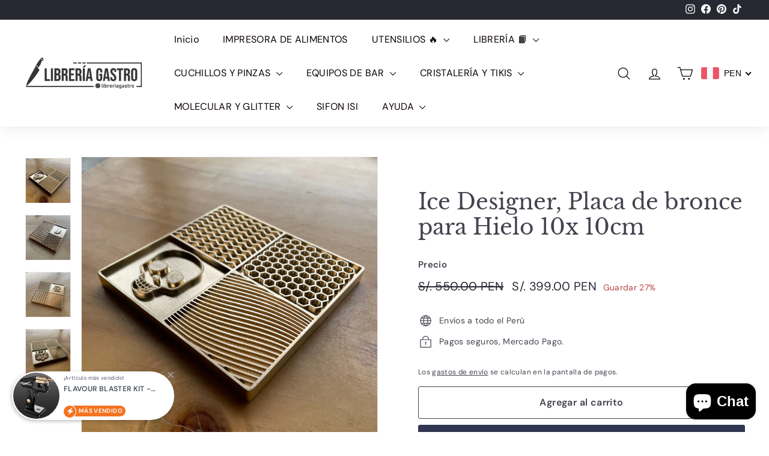

--- FILE ---
content_type: text/html; charset=utf-8
request_url: https://www.libreriagastroperu.com/products/copia-el-plato-ice-designer-placa-de-bronce-para-hielo
body_size: 60098
content:
<!doctype html>
<html class="no-js" lang="es" dir="ltr">
<head>
  <meta charset="utf-8">
  <meta http-equiv="X-UA-Compatible" content="IE=edge,chrome=1">
  <meta name="viewport" content="width=device-width,initial-scale=1">
  <meta name="theme-color" content="#313652">
  <link rel="canonical" href="https://www.libreriagastroperu.com/products/copia-el-plato-ice-designer-placa-de-bronce-para-hielo">
  <link rel="preconnect" href="https://fonts.shopifycdn.com" crossorigin>
  <link rel="dns-prefetch" href="https://productreviews.shopifycdn.com">
  <link rel="dns-prefetch" href="https://ajax.googleapis.com">
  <link rel="dns-prefetch" href="https://maps.googleapis.com">
  <link rel="dns-prefetch" href="https://maps.gstatic.com"><title>Ice Designer, Placa de bronce para Hielo 10x 10cm
&ndash; LIBRERIA GASTRO
</title>
<meta name="description" content="¿Preparado para aumentar su Ice Clear? Entonces, considere el Placa de Diseñador de Hielo de Bronce de El plato. Esta placa de hielo de latón funciona como una excelente adición a su Bar / Restaurante o Bar en Casa. Mejore sus experiencias con cócteles hoy.   INFORMACIÓN DEL PRODUCTO: - Placa de bronce de 10x10 cm 10mm"><meta property="og:site_name" content="LIBRERIA GASTRO">
  <meta property="og:url" content="https://www.libreriagastroperu.com/products/copia-el-plato-ice-designer-placa-de-bronce-para-hielo">
  <meta property="og:title" content="Ice Designer, Placa de bronce para Hielo 10x 10cm">
  <meta property="og:type" content="product">
  <meta property="og:description" content="¿Preparado para aumentar su Ice Clear? Entonces, considere el Placa de Diseñador de Hielo de Bronce de El plato. Esta placa de hielo de latón funciona como una excelente adición a su Bar / Restaurante o Bar en Casa. Mejore sus experiencias con cócteles hoy.   INFORMACIÓN DEL PRODUCTO: - Placa de bronce de 10x10 cm 10mm"><meta property="og:image" content="http://www.libreriagastroperu.com/cdn/shop/files/F931F38E-166F-4E83-92B2-9423BBBAC2FD.jpg?v=1695148820">
    <meta property="og:image:secure_url" content="https://www.libreriagastroperu.com/cdn/shop/files/F931F38E-166F-4E83-92B2-9423BBBAC2FD.jpg?v=1695148820">
    <meta property="og:image:width" content="1600">
    <meta property="og:image:height" content="1600"><meta name="twitter:site" content="@">
  <meta name="twitter:card" content="summary_large_image">
  <meta name="twitter:title" content="Ice Designer, Placa de bronce para Hielo 10x 10cm">
  <meta name="twitter:description" content="¿Preparado para aumentar su Ice Clear? Entonces, considere el Placa de Diseñador de Hielo de Bronce de El plato. Esta placa de hielo de latón funciona como una excelente adición a su Bar / Restaurante o Bar en Casa. Mejore sus experiencias con cócteles hoy.   INFORMACIÓN DEL PRODUCTO: - Placa de bronce de 10x10 cm 10mm">
<style data-shopify>@font-face {
  font-family: "Libre Baskerville";
  font-weight: 400;
  font-style: normal;
  font-display: swap;
  src: url("//www.libreriagastroperu.com/cdn/fonts/libre_baskerville/librebaskerville_n4.2ec9ee517e3ce28d5f1e6c6e75efd8a97e59c189.woff2") format("woff2"),
       url("//www.libreriagastroperu.com/cdn/fonts/libre_baskerville/librebaskerville_n4.323789551b85098885c8eccedfb1bd8f25f56007.woff") format("woff");
}

  @font-face {
  font-family: "DM Sans";
  font-weight: 400;
  font-style: normal;
  font-display: swap;
  src: url("//www.libreriagastroperu.com/cdn/fonts/dm_sans/dmsans_n4.ec80bd4dd7e1a334c969c265873491ae56018d72.woff2") format("woff2"),
       url("//www.libreriagastroperu.com/cdn/fonts/dm_sans/dmsans_n4.87bdd914d8a61247b911147ae68e754d695c58a6.woff") format("woff");
}


  @font-face {
  font-family: "DM Sans";
  font-weight: 600;
  font-style: normal;
  font-display: swap;
  src: url("//www.libreriagastroperu.com/cdn/fonts/dm_sans/dmsans_n6.70a2453ea926d613c6a2f89af05180d14b3a7c96.woff2") format("woff2"),
       url("//www.libreriagastroperu.com/cdn/fonts/dm_sans/dmsans_n6.355605667bef215872257574b57fc097044f7e20.woff") format("woff");
}

  @font-face {
  font-family: "DM Sans";
  font-weight: 400;
  font-style: italic;
  font-display: swap;
  src: url("//www.libreriagastroperu.com/cdn/fonts/dm_sans/dmsans_i4.b8fe05e69ee95d5a53155c346957d8cbf5081c1a.woff2") format("woff2"),
       url("//www.libreriagastroperu.com/cdn/fonts/dm_sans/dmsans_i4.403fe28ee2ea63e142575c0aa47684d65f8c23a0.woff") format("woff");
}

  @font-face {
  font-family: "DM Sans";
  font-weight: 600;
  font-style: italic;
  font-display: swap;
  src: url("//www.libreriagastroperu.com/cdn/fonts/dm_sans/dmsans_i6.b7d5b35c5f29523529e1bf4a3d0de71a44a277b6.woff2") format("woff2"),
       url("//www.libreriagastroperu.com/cdn/fonts/dm_sans/dmsans_i6.9b760cc5bdd17b4de2c70249ba49bd707f27a31b.woff") format("woff");
}

</style><link href="//www.libreriagastroperu.com/cdn/shop/t/12/assets/components.css?v=74696754987477894511718158383" rel="stylesheet" type="text/css" media="all" />
<style data-shopify>:root {
    --typeHeaderPrimary: "Libre Baskerville";
    --typeHeaderFallback: serif;
    --typeHeaderSize: 42px;
    --typeHeaderWeight: 400;
    --typeHeaderLineHeight: 1.2;
    --typeHeaderSpacing: 0.0em;

    --typeBasePrimary:"DM Sans";
    --typeBaseFallback:sans-serif;
    --typeBaseSize: 14px;
    --typeBaseWeight: 400;
    --typeBaseSpacing: 0.025em;
    --typeBaseLineHeight: 1.5;

    --colorSmallImageBg: #ffffff;
    --colorSmallImageBgDark: #f7f7f7;
    --colorLargeImageBg: #e7e7e7;
    --colorLargeImageBgLight: #ffffff;

    --iconWeight: 3px;
    --iconLinecaps: round;

    
      --buttonRadius: 3px;
      --btnPadding: 11px 25px;
    

    
      --roundness: 20px;
    

    
      --gridThickness: 0;
    

    --productTileMargin: 10%;
    --collectionTileMargin: 17%;

    --swatchSize: 40px;
  }

  @media screen and (max-width: 768px) {
    :root {
      --typeBaseSize: 12px;

      
        --roundness: 15px;
        --btnPadding: 9px 25px;
      
    }
  }</style><script async crossorigin fetchpriority="high" src="/cdn/shopifycloud/importmap-polyfill/es-modules-shim.2.4.0.js"></script>
<script>
    document.documentElement.className = document.documentElement.className.replace('no-js', 'js');

    window.theme = window.theme || {};
    theme.routes = {
      home: "/",
      collections: "/collections",
      cart: "/cart.js",
      cartPage: "/cart",
      cartAdd: "/cart/add.js",
      cartChange: "/cart/change.js",
      search: "/search",
      predictiveSearch: "/search/suggest"
    };

    theme.strings = {
      soldOut: "Agotado",
      unavailable: "No disponible",
      inStockLabel: "En stock",
      oneStockLabel: "[count] en stock",
      otherStockLabel: "[count] en stock",
      willNotShipUntil: "Será enviado después [date]",
      willBeInStockAfter: "Estará disponible después [date]",
      waitingForStock: "Pedido pendiente, envío pronto",
      savePrice: "Guardar [saved_amount]",
      cartEmpty: "Su carrito actualmente está vacío.",
      cartTermsConfirmation: "Debe aceptar los términos y condiciones de venta para pagar",
      searchCollections: "Colecciones",
      searchPages: "Páginas",
      searchArticles: "Artículos",
      maxQuantity: "Solo puedes tener [quantity] de [title] en tu carrito."
    };
    theme.settings = {
      cartType: "dropdown",
      isCustomerTemplate: false,
      moneyFormat: "\u003cspan class=money\u003eS\/. {{amount}}\u003c\/span\u003e",
      saveType: "percent",
      productImageSize: "square",
      productImageCover: true,
      predictiveSearch: true,
      predictiveSearchType: null,
      superScriptSetting: true,
      superScriptPrice: false,
      quickView: true,
      quickAdd: true,
      themeName: 'Expanse',
      themeVersion: "5.0.0"
    };
  </script><script type="importmap">
{
  "imports": {
    "components/announcement-bar": "//www.libreriagastroperu.com/cdn/shop/t/12/assets/announcement-bar.js?v=30886685393339443611704736455",
    "components/gift-card-recipient-form": "//www.libreriagastroperu.com/cdn/shop/t/12/assets/gift-card-recipient-form.js?v=63274452948634539821704736455",
    "components/image-element": "//www.libreriagastroperu.com/cdn/shop/t/12/assets/image-element.js?v=149560905999217168541704736456",
    "components/newsletter-reminder": "//www.libreriagastroperu.com/cdn/shop/t/12/assets/newsletter-reminder.js?v=158689173741753302301704736456",
    "components/predictive-search": "//www.libreriagastroperu.com/cdn/shop/t/12/assets/predictive-search.js?v=289510176319545181704736456",
    "components/price-range": "//www.libreriagastroperu.com/cdn/shop/t/12/assets/price-range.js?v=181072884619090886471704736456",
    "components/product-complementary": "//www.libreriagastroperu.com/cdn/shop/t/12/assets/product-complementary.js?v=115010611336991946551704736456",
    "components/product-grid-item": "//www.libreriagastroperu.com/cdn/shop/t/12/assets/product-grid-item.js?v=163812820723271128961704736456",
    "components/product-images": "//www.libreriagastroperu.com/cdn/shop/t/12/assets/product-images.js?v=165385719376091763651704736456",
    "components/quick-add": "//www.libreriagastroperu.com/cdn/shop/t/12/assets/quick-add.js?v=42542036387708553681704736457",
    "components/quick-shop": "//www.libreriagastroperu.com/cdn/shop/t/12/assets/quick-shop.js?v=14962520786590995971704736457",
    "components/section-age-verification-popup": "//www.libreriagastroperu.com/cdn/shop/t/12/assets/section-age-verification-popup.js?v=570856957843724541704736457",
    "components/section-background-image-text": "//www.libreriagastroperu.com/cdn/shop/t/12/assets/section-background-image-text.js?v=134193327559148673711704736457",
    "components/section-collection-header": "//www.libreriagastroperu.com/cdn/shop/t/12/assets/section-collection-header.js?v=62104955657552942271704736457",
    "components/section-countdown": "//www.libreriagastroperu.com/cdn/shop/t/12/assets/section-countdown.js?v=83619262456850900011704736457",
    "components/section-featured-collection": "//www.libreriagastroperu.com/cdn/shop/t/12/assets/section-featured-collection.js?v=70396313371272205741704736457",
    "components/section-footer": "//www.libreriagastroperu.com/cdn/shop/t/12/assets/section-footer.js?v=143843864055408484941704736457",
    "components/section-header": "//www.libreriagastroperu.com/cdn/shop/t/12/assets/section-header.js?v=114101115667708695071704736457",
    "components/section-hero-video": "//www.libreriagastroperu.com/cdn/shop/t/12/assets/section-hero-video.js?v=138616389493027501011704736457",
    "components/section-hotspots": "//www.libreriagastroperu.com/cdn/shop/t/12/assets/section-hotspots.js?v=118949170610172005021704736457",
    "components/section-image-compare": "//www.libreriagastroperu.com/cdn/shop/t/12/assets/section-image-compare.js?v=25526173009852246331704736457",
    "components/section-main-cart": "//www.libreriagastroperu.com/cdn/shop/t/12/assets/section-main-cart.js?v=102282689976117535291704736457",
    "components/section-main-collection": "//www.libreriagastroperu.com/cdn/shop/t/12/assets/section-main-collection.js?v=178808321021703902081704736457",
    "components/section-main-product": "//www.libreriagastroperu.com/cdn/shop/t/12/assets/section-main-product.js?v=48829736225712131391704736457",
    "components/section-main-search": "//www.libreriagastroperu.com/cdn/shop/t/12/assets/section-main-search.js?v=91363574603513782361704736457",
    "components/section-map": "//www.libreriagastroperu.com/cdn/shop/t/12/assets/section-map.js?v=85731902998194521351704736457",
    "components/section-more-products-vendor": "//www.libreriagastroperu.com/cdn/shop/t/12/assets/section-more-products-vendor.js?v=105326113681965784221704736457",
    "components/section-newsletter-popup": "//www.libreriagastroperu.com/cdn/shop/t/12/assets/section-newsletter-popup.js?v=170953806956104469461704736457",
    "components/section-password-header": "//www.libreriagastroperu.com/cdn/shop/t/12/assets/section-password-header.js?v=152732804639088855281704736457",
    "components/section-product-recommendations": "//www.libreriagastroperu.com/cdn/shop/t/12/assets/section-product-recommendations.js?v=68463675784327451211704736457",
    "components/section-promo-grid": "//www.libreriagastroperu.com/cdn/shop/t/12/assets/section-promo-grid.js?v=40677006983618170181704736457",
    "components/section-recently-viewed": "//www.libreriagastroperu.com/cdn/shop/t/12/assets/section-recently-viewed.js?v=55008218357156806671704736457",
    "components/section-slideshow": "//www.libreriagastroperu.com/cdn/shop/t/12/assets/section-slideshow.js?v=78404926763425096301704736457",
    "components/section-slideshow-image": "//www.libreriagastroperu.com/cdn/shop/t/12/assets/section-slideshow-image.js?v=78404926763425096301704736457",
    "components/section-slideshow-split": "//www.libreriagastroperu.com/cdn/shop/t/12/assets/section-slideshow-split.js?v=78404926763425096301704736457",
    "components/section-store-availability": "//www.libreriagastroperu.com/cdn/shop/t/12/assets/section-store-availability.js?v=179020056623871860581704736457",
    "components/section-testimonials": "//www.libreriagastroperu.com/cdn/shop/t/12/assets/section-testimonials.js?v=135504612583298795321704736458",
    "components/section-toolbar": "//www.libreriagastroperu.com/cdn/shop/t/12/assets/section-toolbar.js?v=40810883655964320851704736458",
    "components/tool-tip": "//www.libreriagastroperu.com/cdn/shop/t/12/assets/tool-tip.js?v=80946909978688486381704736458",
    "components/tool-tip-trigger": "//www.libreriagastroperu.com/cdn/shop/t/12/assets/tool-tip-trigger.js?v=34194649362372648151704736458",
    "@archetype-themes/scripts/helpers/init-AOS": "//www.libreriagastroperu.com/cdn/shop/t/12/assets/init-AOS.js?v=133119721856805501371704736456",
    "@archetype-themes/scripts/config": "//www.libreriagastroperu.com/cdn/shop/t/12/assets/config.js?v=182715560184026551971704736455",
    "@archetype-themes/scripts/helpers/sections": "//www.libreriagastroperu.com/cdn/shop/t/12/assets/sections.js?v=30525676374169029511704736458",
    "js-cookie": "//www.libreriagastroperu.com/cdn/shop/t/12/assets/js.cookie.mjs?v=38015963105781969301704736456",
    "@archetype-themes/scripts/modules/modal": "//www.libreriagastroperu.com/cdn/shop/t/12/assets/modal.js?v=45231143018390192411704736456",
    "@archetype-themes/scripts/modules/slideshow": "//www.libreriagastroperu.com/cdn/shop/t/12/assets/slideshow.js?v=115463872910527769351704736458",
    "@archetype-themes/scripts/modules/product-recommendations": "//www.libreriagastroperu.com/cdn/shop/t/12/assets/product-recommendations.js?v=43304738043467140121704736457",
    "nouislider": "//www.libreriagastroperu.com/cdn/shop/t/12/assets/nouislider.js?v=100438778919154896961704736456",
    "@archetype-themes/scripts/helpers/currency": "//www.libreriagastroperu.com/cdn/shop/t/12/assets/currency.js?v=14275331480271113601704736455",
    "@archetype-themes/scripts/helpers/delegate": "//www.libreriagastroperu.com/cdn/shop/t/12/assets/delegate.js?v=150733600779017316001704736455",
    "@archetype-themes/scripts/modules/swatches": "//www.libreriagastroperu.com/cdn/shop/t/12/assets/swatches.js?v=103882278052475410121704736458",
    "@archetype-themes/scripts/modules/photoswipe": "//www.libreriagastroperu.com/cdn/shop/t/12/assets/photoswipe.js?v=133149125523312087301704736456",
    "@archetype-themes/scripts/modules/product": "//www.libreriagastroperu.com/cdn/shop/t/12/assets/product.js?v=113938241193965881771704736457",
    "@archetype-themes/scripts/modules/collapsibles": "//www.libreriagastroperu.com/cdn/shop/t/12/assets/collapsibles.js?v=173915476688299204401704736455",
    "@archetype-themes/scripts/modules/header-nav": "//www.libreriagastroperu.com/cdn/shop/t/12/assets/header-nav.js?v=153535264877449452281704736456",
    "@archetype-themes/scripts/modules/parallax": "//www.libreriagastroperu.com/cdn/shop/t/12/assets/parallax.js?v=20658553194097617601704736456",
    "@archetype-themes/scripts/modules/collection-template": "//www.libreriagastroperu.com/cdn/shop/t/12/assets/collection-template.js?v=145505099368484458371704736455",
    "@archetype-themes/scripts/modules/disclosure": "//www.libreriagastroperu.com/cdn/shop/t/12/assets/disclosure.js?v=24495297545550370831704736455",
    "@archetype-themes/scripts/modules/mobile-nav": "//www.libreriagastroperu.com/cdn/shop/t/12/assets/mobile-nav.js?v=65063705214388957511704736456",
    "@archetype-themes/scripts/modules/header-search": "//www.libreriagastroperu.com/cdn/shop/t/12/assets/header-search.js?v=96962303281191137591704736456",
    "@archetype-themes/scripts/modules/cart-drawer": "//www.libreriagastroperu.com/cdn/shop/t/12/assets/cart-drawer.js?v=127359067068143228651704736455",
    "@archetype-themes/scripts/helpers/utils": "//www.libreriagastroperu.com/cdn/shop/t/12/assets/utils.js?v=183768819557536265621704736458",
    "@archetype-themes/scripts/helpers/size-drawer": "//www.libreriagastroperu.com/cdn/shop/t/12/assets/size-drawer.js?v=16908746908081919891704736458",
    "@archetype-themes/scripts/modules/video-section": "//www.libreriagastroperu.com/cdn/shop/t/12/assets/video-section.js?v=38415978955926866351704736458",
    "@archetype-themes/scripts/modules/cart-form": "//www.libreriagastroperu.com/cdn/shop/t/12/assets/cart-form.js?v=171395635512034314881704736455",
    "@archetype-themes/scripts/helpers/init-observer": "//www.libreriagastroperu.com/cdn/shop/t/12/assets/init-observer.js?v=151712110650051136771704736456",
    "@archetype-themes/scripts/helpers/ajax-renderer": "//www.libreriagastroperu.com/cdn/shop/t/12/assets/ajax-renderer.js?v=167707973626936292861704736455",
    "@archetype-themes/scripts/modules/tool-tip": "//www.libreriagastroperu.com/cdn/shop/t/12/assets/tool-tip.js?v=80946909978688486381704736458",
    "@archetype-themes/scripts/modules/tool-tip-trigger": "//www.libreriagastroperu.com/cdn/shop/t/12/assets/tool-tip-trigger.js?v=34194649362372648151704736458",
    "@archetype-themes/scripts/modules/drawers": "//www.libreriagastroperu.com/cdn/shop/t/12/assets/drawers.js?v=90797109483806998381704736455",
    "@archetype-themes/scripts/helpers/init-globals": "//www.libreriagastroperu.com/cdn/shop/t/12/assets/init-globals.js?v=27416668792594130621704736456",
    "aos": "//www.libreriagastroperu.com/cdn/shop/t/12/assets/aos.js?v=106204913141253275521704736455",
    "@archetype-themes/scripts/helpers/a11y": "//www.libreriagastroperu.com/cdn/shop/t/12/assets/a11y.js?v=114228441666679744341704736455",
    "@archetype-themes/scripts/vendors/flickity": "//www.libreriagastroperu.com/cdn/shop/t/12/assets/flickity.js?v=48539322729379456441704736455",
    "@archetype-themes/scripts/vendors/flickity-fade": "//www.libreriagastroperu.com/cdn/shop/t/12/assets/flickity-fade.js?v=70708211373116380081704736455",
    "@archetype-themes/scripts/vendors/photoswipe.min": "//www.libreriagastroperu.com/cdn/shop/t/12/assets/photoswipe.min.js?v=96706414436924913981704736456",
    "@archetype-themes/scripts/vendors/photoswipe-ui-default.min": "//www.libreriagastroperu.com/cdn/shop/t/12/assets/photoswipe-ui-default.min.js?v=52395271779278780601704736456",
    "@archetype-themes/scripts/helpers/images": "//www.libreriagastroperu.com/cdn/shop/t/12/assets/images.js?v=154579799771787317231704736456",
    "@archetype-themes/scripts/helpers/variants": "//www.libreriagastroperu.com/cdn/shop/t/12/assets/variants.js?v=140263944250498066851704736458",
    "@archetype-themes/scripts/modules/variant-availability": "//www.libreriagastroperu.com/cdn/shop/t/12/assets/variant-availability.js?v=106313593704684021601704736458",
    "@archetype-themes/scripts/modules/quantity-selectors": "//www.libreriagastroperu.com/cdn/shop/t/12/assets/quantity-selectors.js?v=180817540312099548121704736457",
    "@archetype-themes/scripts/modules/product-ajax-form": "//www.libreriagastroperu.com/cdn/shop/t/12/assets/product-ajax-form.js?v=113985492364756232791704736456",
    "@archetype-themes/scripts/helpers/youtube": "//www.libreriagastroperu.com/cdn/shop/t/12/assets/youtube.js?v=58030359294421050461704736458",
    "@archetype-themes/scripts/helpers/vimeo": "//www.libreriagastroperu.com/cdn/shop/t/12/assets/vimeo.js?v=147998489296355848171704736458",
    "@archetype-themes/scripts/modules/product-media": "//www.libreriagastroperu.com/cdn/shop/t/12/assets/product-media.js?v=7149764575920620621704736456",
    "@archetype-themes/scripts/modules/collection-sidebar": "//www.libreriagastroperu.com/cdn/shop/t/12/assets/collection-sidebar.js?v=102654819825539199081704736455",
    "@archetype-themes/scripts/modules/cart-api": "//www.libreriagastroperu.com/cdn/shop/t/12/assets/cart-api.js?v=177228419985507265221704736455",
    "@archetype-themes/scripts/modules/video-modal": "//www.libreriagastroperu.com/cdn/shop/t/12/assets/video-modal.js?v=5964877832267866681704736458",
    "@archetype-themes/scripts/modules/animation-observer": "//www.libreriagastroperu.com/cdn/shop/t/12/assets/animation-observer.js?v=110233317842681188241704736455",
    "@archetype-themes/scripts/modules/page-transitions": "//www.libreriagastroperu.com/cdn/shop/t/12/assets/page-transitions.js?v=72265230091955981801704736456",
    "@archetype-themes/scripts/helpers/rte": "//www.libreriagastroperu.com/cdn/shop/t/12/assets/rte.js?v=124638893503654398791704736457",
    "@archetype-themes/scripts/helpers/library-loader": "//www.libreriagastroperu.com/cdn/shop/t/12/assets/library-loader.js?v=109812686109916403541704736456"
  }
}
</script><script>
  if (!(HTMLScriptElement.supports && HTMLScriptElement.supports('importmap'))) {
    const el = document.createElement('script');
    el.async = true;
    el.src = "//www.libreriagastroperu.com/cdn/shop/t/12/assets/es-module-shims.min.js?v=63404930985865369141704736455";
    document.head.appendChild(el);
  }
</script>
<link rel="modulepreload" href="//www.libreriagastroperu.com/cdn/shop/t/12/assets/is-land.min.js?v=150365442064817536931704736456">
<script type="module" src="//www.libreriagastroperu.com/cdn/shop/t/12/assets/is-land.min.js?v=150365442064817536931704736456"></script>
<script>window.performance && window.performance.mark && window.performance.mark('shopify.content_for_header.start');</script><meta name="google-site-verification" content="H09K8v5wmrK1z3AKR8s6OgmsasAQPwMew--_fdOxvWc">
<meta name="google-site-verification" content="KdbO3GVQXizszeGK3exlc3uEhw_ODmOjgc1Jb5zs2mI">
<meta name="google-site-verification" content="ll2RRbW6sizrVoNsdsZIjw2GiS4EnnqnHoook6ghgKk">
<meta name="google-site-verification" content="H09K8v5wmrK1z3AKR8s6OgmsasAQPwMew--_fdOxvWc">
<meta id="shopify-digital-wallet" name="shopify-digital-wallet" content="/4384522328/digital_wallets/dialog">
<link rel="alternate" type="application/json+oembed" href="https://www.libreriagastroperu.com/products/copia-el-plato-ice-designer-placa-de-bronce-para-hielo.oembed">
<script async="async" src="/checkouts/internal/preloads.js?locale=es-PE"></script>
<script id="shopify-features" type="application/json">{"accessToken":"7c8cab0c77e88b4d351f24d427559c62","betas":["rich-media-storefront-analytics"],"domain":"www.libreriagastroperu.com","predictiveSearch":true,"shopId":4384522328,"locale":"es"}</script>
<script>var Shopify = Shopify || {};
Shopify.shop = "the-know-how-libreria-gastronomica.myshopify.com";
Shopify.locale = "es";
Shopify.currency = {"active":"PEN","rate":"1.0"};
Shopify.country = "PE";
Shopify.theme = {"name":"Expanse","id":163990602020,"schema_name":"Expanse","schema_version":"5.0.0","theme_store_id":902,"role":"main"};
Shopify.theme.handle = "null";
Shopify.theme.style = {"id":null,"handle":null};
Shopify.cdnHost = "www.libreriagastroperu.com/cdn";
Shopify.routes = Shopify.routes || {};
Shopify.routes.root = "/";</script>
<script type="module">!function(o){(o.Shopify=o.Shopify||{}).modules=!0}(window);</script>
<script>!function(o){function n(){var o=[];function n(){o.push(Array.prototype.slice.apply(arguments))}return n.q=o,n}var t=o.Shopify=o.Shopify||{};t.loadFeatures=n(),t.autoloadFeatures=n()}(window);</script>
<script id="shop-js-analytics" type="application/json">{"pageType":"product"}</script>
<script defer="defer" async type="module" src="//www.libreriagastroperu.com/cdn/shopifycloud/shop-js/modules/v2/client.init-shop-cart-sync_CvZOh8Af.es.esm.js"></script>
<script defer="defer" async type="module" src="//www.libreriagastroperu.com/cdn/shopifycloud/shop-js/modules/v2/chunk.common_3Rxs6Qxh.esm.js"></script>
<script type="module">
  await import("//www.libreriagastroperu.com/cdn/shopifycloud/shop-js/modules/v2/client.init-shop-cart-sync_CvZOh8Af.es.esm.js");
await import("//www.libreriagastroperu.com/cdn/shopifycloud/shop-js/modules/v2/chunk.common_3Rxs6Qxh.esm.js");

  window.Shopify.SignInWithShop?.initShopCartSync?.({"fedCMEnabled":true,"windoidEnabled":true});

</script>
<script>(function() {
  var isLoaded = false;
  function asyncLoad() {
    if (isLoaded) return;
    isLoaded = true;
    var urls = ["https:\/\/cdn.autoketing.org\/sdk-cdn\/sales-pop\/dist\/sales-pop-embed.js?t=1738644741854126507\u0026shop=the-know-how-libreria-gastronomica.myshopify.com","https:\/\/cdn.hextom.com\/js\/ultimatesalesboost.js?shop=the-know-how-libreria-gastronomica.myshopify.com"];
    for (var i = 0; i < urls.length; i++) {
      var s = document.createElement('script');
      s.type = 'text/javascript';
      s.async = true;
      s.src = urls[i];
      var x = document.getElementsByTagName('script')[0];
      x.parentNode.insertBefore(s, x);
    }
  };
  if(window.attachEvent) {
    window.attachEvent('onload', asyncLoad);
  } else {
    window.addEventListener('load', asyncLoad, false);
  }
})();</script>
<script id="__st">var __st={"a":4384522328,"offset":-18000,"reqid":"50b7dd09-e90b-4f38-b355-3484ff31f10e-1768800747","pageurl":"www.libreriagastroperu.com\/products\/copia-el-plato-ice-designer-placa-de-bronce-para-hielo","u":"b27e21280807","p":"product","rtyp":"product","rid":8739936534820};</script>
<script>window.ShopifyPaypalV4VisibilityTracking = true;</script>
<script id="captcha-bootstrap">!function(){'use strict';const t='contact',e='account',n='new_comment',o=[[t,t],['blogs',n],['comments',n],[t,'customer']],c=[[e,'customer_login'],[e,'guest_login'],[e,'recover_customer_password'],[e,'create_customer']],r=t=>t.map((([t,e])=>`form[action*='/${t}']:not([data-nocaptcha='true']) input[name='form_type'][value='${e}']`)).join(','),a=t=>()=>t?[...document.querySelectorAll(t)].map((t=>t.form)):[];function s(){const t=[...o],e=r(t);return a(e)}const i='password',u='form_key',d=['recaptcha-v3-token','g-recaptcha-response','h-captcha-response',i],f=()=>{try{return window.sessionStorage}catch{return}},m='__shopify_v',_=t=>t.elements[u];function p(t,e,n=!1){try{const o=window.sessionStorage,c=JSON.parse(o.getItem(e)),{data:r}=function(t){const{data:e,action:n}=t;return t[m]||n?{data:e,action:n}:{data:t,action:n}}(c);for(const[e,n]of Object.entries(r))t.elements[e]&&(t.elements[e].value=n);n&&o.removeItem(e)}catch(o){console.error('form repopulation failed',{error:o})}}const l='form_type',E='cptcha';function T(t){t.dataset[E]=!0}const w=window,h=w.document,L='Shopify',v='ce_forms',y='captcha';let A=!1;((t,e)=>{const n=(g='f06e6c50-85a8-45c8-87d0-21a2b65856fe',I='https://cdn.shopify.com/shopifycloud/storefront-forms-hcaptcha/ce_storefront_forms_captcha_hcaptcha.v1.5.2.iife.js',D={infoText:'Protegido por hCaptcha',privacyText:'Privacidad',termsText:'Términos'},(t,e,n)=>{const o=w[L][v],c=o.bindForm;if(c)return c(t,g,e,D).then(n);var r;o.q.push([[t,g,e,D],n]),r=I,A||(h.body.append(Object.assign(h.createElement('script'),{id:'captcha-provider',async:!0,src:r})),A=!0)});var g,I,D;w[L]=w[L]||{},w[L][v]=w[L][v]||{},w[L][v].q=[],w[L][y]=w[L][y]||{},w[L][y].protect=function(t,e){n(t,void 0,e),T(t)},Object.freeze(w[L][y]),function(t,e,n,w,h,L){const[v,y,A,g]=function(t,e,n){const i=e?o:[],u=t?c:[],d=[...i,...u],f=r(d),m=r(i),_=r(d.filter((([t,e])=>n.includes(e))));return[a(f),a(m),a(_),s()]}(w,h,L),I=t=>{const e=t.target;return e instanceof HTMLFormElement?e:e&&e.form},D=t=>v().includes(t);t.addEventListener('submit',(t=>{const e=I(t);if(!e)return;const n=D(e)&&!e.dataset.hcaptchaBound&&!e.dataset.recaptchaBound,o=_(e),c=g().includes(e)&&(!o||!o.value);(n||c)&&t.preventDefault(),c&&!n&&(function(t){try{if(!f())return;!function(t){const e=f();if(!e)return;const n=_(t);if(!n)return;const o=n.value;o&&e.removeItem(o)}(t);const e=Array.from(Array(32),(()=>Math.random().toString(36)[2])).join('');!function(t,e){_(t)||t.append(Object.assign(document.createElement('input'),{type:'hidden',name:u})),t.elements[u].value=e}(t,e),function(t,e){const n=f();if(!n)return;const o=[...t.querySelectorAll(`input[type='${i}']`)].map((({name:t})=>t)),c=[...d,...o],r={};for(const[a,s]of new FormData(t).entries())c.includes(a)||(r[a]=s);n.setItem(e,JSON.stringify({[m]:1,action:t.action,data:r}))}(t,e)}catch(e){console.error('failed to persist form',e)}}(e),e.submit())}));const S=(t,e)=>{t&&!t.dataset[E]&&(n(t,e.some((e=>e===t))),T(t))};for(const o of['focusin','change'])t.addEventListener(o,(t=>{const e=I(t);D(e)&&S(e,y())}));const B=e.get('form_key'),M=e.get(l),P=B&&M;t.addEventListener('DOMContentLoaded',(()=>{const t=y();if(P)for(const e of t)e.elements[l].value===M&&p(e,B);[...new Set([...A(),...v().filter((t=>'true'===t.dataset.shopifyCaptcha))])].forEach((e=>S(e,t)))}))}(h,new URLSearchParams(w.location.search),n,t,e,['guest_login'])})(!0,!0)}();</script>
<script integrity="sha256-4kQ18oKyAcykRKYeNunJcIwy7WH5gtpwJnB7kiuLZ1E=" data-source-attribution="shopify.loadfeatures" defer="defer" src="//www.libreriagastroperu.com/cdn/shopifycloud/storefront/assets/storefront/load_feature-a0a9edcb.js" crossorigin="anonymous"></script>
<script data-source-attribution="shopify.dynamic_checkout.dynamic.init">var Shopify=Shopify||{};Shopify.PaymentButton=Shopify.PaymentButton||{isStorefrontPortableWallets:!0,init:function(){window.Shopify.PaymentButton.init=function(){};var t=document.createElement("script");t.src="https://www.libreriagastroperu.com/cdn/shopifycloud/portable-wallets/latest/portable-wallets.es.js",t.type="module",document.head.appendChild(t)}};
</script>
<script data-source-attribution="shopify.dynamic_checkout.buyer_consent">
  function portableWalletsHideBuyerConsent(e){var t=document.getElementById("shopify-buyer-consent"),n=document.getElementById("shopify-subscription-policy-button");t&&n&&(t.classList.add("hidden"),t.setAttribute("aria-hidden","true"),n.removeEventListener("click",e))}function portableWalletsShowBuyerConsent(e){var t=document.getElementById("shopify-buyer-consent"),n=document.getElementById("shopify-subscription-policy-button");t&&n&&(t.classList.remove("hidden"),t.removeAttribute("aria-hidden"),n.addEventListener("click",e))}window.Shopify?.PaymentButton&&(window.Shopify.PaymentButton.hideBuyerConsent=portableWalletsHideBuyerConsent,window.Shopify.PaymentButton.showBuyerConsent=portableWalletsShowBuyerConsent);
</script>
<script>
  function portableWalletsCleanup(e){e&&e.src&&console.error("Failed to load portable wallets script "+e.src);var t=document.querySelectorAll("shopify-accelerated-checkout .shopify-payment-button__skeleton, shopify-accelerated-checkout-cart .wallet-cart-button__skeleton"),e=document.getElementById("shopify-buyer-consent");for(let e=0;e<t.length;e++)t[e].remove();e&&e.remove()}function portableWalletsNotLoadedAsModule(e){e instanceof ErrorEvent&&"string"==typeof e.message&&e.message.includes("import.meta")&&"string"==typeof e.filename&&e.filename.includes("portable-wallets")&&(window.removeEventListener("error",portableWalletsNotLoadedAsModule),window.Shopify.PaymentButton.failedToLoad=e,"loading"===document.readyState?document.addEventListener("DOMContentLoaded",window.Shopify.PaymentButton.init):window.Shopify.PaymentButton.init())}window.addEventListener("error",portableWalletsNotLoadedAsModule);
</script>

<script type="module" src="https://www.libreriagastroperu.com/cdn/shopifycloud/portable-wallets/latest/portable-wallets.es.js" onError="portableWalletsCleanup(this)" crossorigin="anonymous"></script>
<script nomodule>
  document.addEventListener("DOMContentLoaded", portableWalletsCleanup);
</script>

<link id="shopify-accelerated-checkout-styles" rel="stylesheet" media="screen" href="https://www.libreriagastroperu.com/cdn/shopifycloud/portable-wallets/latest/accelerated-checkout-backwards-compat.css" crossorigin="anonymous">
<style id="shopify-accelerated-checkout-cart">
        #shopify-buyer-consent {
  margin-top: 1em;
  display: inline-block;
  width: 100%;
}

#shopify-buyer-consent.hidden {
  display: none;
}

#shopify-subscription-policy-button {
  background: none;
  border: none;
  padding: 0;
  text-decoration: underline;
  font-size: inherit;
  cursor: pointer;
}

#shopify-subscription-policy-button::before {
  box-shadow: none;
}

      </style>

<script>window.performance && window.performance.mark && window.performance.mark('shopify.content_for_header.end');</script>

  <script src="//www.libreriagastroperu.com/cdn/shop/t/12/assets/theme.js?v=77167323714411244521704736458" defer="defer"></script>
<style>

    .primenWrapper ul, ol {
        display: block;
        margin-block-start: 1em;
        margin-block-end: 1em;
        margin-inline-start: 0px;
        margin-inline-end: 0px;
        padding-inline-start: 40px;
        list-style-type: revert;
    }
    .primenWrapper li {
        list-style: inherit;
        list-style-position: inside;
    }

    .prime-d-block{display:block;}
    .prime-d-inline-block{display:inline-block;}
						
    .prime-align-middle{vertical-align:middle;}
    .prime-align-top {vertical-align: top;}
    
    .prime-m-0{margin: 0rem;} 
    .prime-mr-0{margin-right: 0rem;} 
    .prime-ml-0{margin-left: 0rem;}
    .prime-mt-0{margin-top: 0rem;}
    .prime-mb-0{margin-bottom: 0rem;}
    
    .prime-m-1{margin: .25rem;} 
    .prime-mr-1{margin-right: .25rem;} 
    .prime-ml-1{margin-left: .25rem;}
    .prime-mt-1{margin-top: .25rem;}
    .prime-mb-1{margin-bottom: .25rem;}

    .prime-m-2{margin: .5rem;} 
    .prime-mr-2{margin-right: .5rem;} 
    .prime-ml-2{margin-left: .5rem;}
    .prime-mt-2{margin-top: .5rem;}
    .prime-mb-2{margin-bottom: .5rem;}

    .prime-m-3{margin: 1em;} 
    .prime-mr-3{margin-right: 1rem;} 
    .prime-ml-3{margin-left: 1rem;}
    .prime-mt-3{margin-top: 1rem;}
    .prime-mb-3{margin-bottom: 1rem;}

    .prime-m-4{margin: 1.5rem;} 
    .prime-mr-4{margin-right: 1.5rem;} 
    .prime-ml-4{margin-left: 1.5rem;}
    .prime-mt-4{margin-top: 1.5rem;}
    .prime-mb-4{margin-bottom: 1.5rem;}

    .prime-m-5{margin: 3rem;} 
    .prime-mr-5{margin-right: 3rem;} 
    .prime-ml-5{margin-left: 3rem;}
    .prime-mt-5{margin-top: 3rem;}
    .prime-mb-5{margin-bottom: 3rem;}

    .prime-p-0{padding: 0rem;} 
    .prime-pr-0{padding-right: 0rem;} 
    .prime-pl-0{padding-left: 0rem;}
    .prime-pt-0{padding-top: 0rem;}
    .prime-pb-0{padding-bottom: 0rem;}
    
    .prime-p-1{padding: .25rem;} 
    .prime-pr-1{padding-right: .25rem;} 
    .prime-pl-1{padding-left: .25rem;}
    .prime-pt-1{padding-top: .25rem;}
    .prime-pb-1{padding-bottom: .25rem;}

    .prime-p-2{padding: .5rem;} 
    .prime-pr-2{padding-right: .5rem;} 
    .prime-pl-2{padding-left: .5rem;}
    .prime-pt-2{padding-top: .5rem;}
    .prime-pb-2{padding-bottom: .5rem;}

    .prime-p-3{padding: 1em;} 
    .prime-pr-3{padding-right: 1rem;} 
    .prime-pl-3{padding-left: 1rem;}
    .prime-pt-3{padding-top: 1rem;}
    .prime-pb-3{padding-bottom: 1rem;}

    .prime-p-4{padding: 1.5rem;} 
    .prime-pr-4{padding-right: 1.5rem;} 
    .prime-pl-4{padding-left: 1.5rem;}
    .prime-pt-4{padding-top: 1.5rem;}
    .prime-pb-4{padding-bottom: 1.5rem;}

    .prime-p-5{padding: 3rem;} 
    .prime-pr-5{padding-right: 3rem;} 
    .prime-pl-5{padding-left: 3rem;}
    .prime-pt-5{padding-top: 3rem;}
    .prime-pb-5{padding-bottom: 3rem;}

    .prime-px-2{padding-left:.5rem;padding-right:.5rem;}
    .prime-py-1{padding-top:.25rem;padding-bottom:.25rem;}
    .prime-mx-auto{margin-left: auto;margin-right: auto;}
    .prime-text-center{text-align:center;}
    .prime-text-left{text-align:left;}

    .prime-px-0{padding-left:0px !important;padding-right:0px !important;}

    .primebanPhotoOuter {line-height: 0px;}

    @-ms-viewport{width:device-width}html{box-sizing:border-box;-ms-overflow-style:scrollbar}*,::after,::before{box-sizing:inherit}.prime-container{width:100%;padding-right:15px;padding-left:15px;margin-right:auto;margin-left:auto}@media (min-width:576px){.prime-container{max-width:540px}}@media (min-width:768px){.prime-container{max-width:720px}}@media (min-width:992px){.prime-container{max-width:960px}}@media (min-width:1200px){.prime-container{max-width:1140px}}.prime-container-fluid{width:100%;padding-right:15px;padding-left:15px;margin-right:auto;margin-left:auto}.prime-row{display:-ms-flexbox;display:flex;-ms-flex-wrap:wrap;flex-wrap:wrap;margin-right:-15px;margin-left:-15px}.prime-no-gutters{margin-right:0;margin-left:0}.prime-no-gutters>.col,.prime-no-gutters>[class*=col-]{padding-right:0;padding-left:0}.prime-col,.prime-col-1,.prime-col-10,.prime-col-11,.prime-col-12,.prime-col-2,.prime-col-3,.prime-col-4,.prime-col-5,.prime-col-6,.prime-col-7,.prime-col-8,.prime-col-9,.prime-col-auto,.prime-col-lg,.prime-col-lg-1,.prime-col-lg-10,.prime-col-lg-11,.prime-col-lg-12,.prime-col-lg-2,.prime-col-lg-3,.prime-col-lg-4,.prime-col-lg-5,.prime-col-lg-6,.prime-col-lg-7,.prime-col-lg-8,.prime-col-lg-9,.prime-col-lg-auto,.prime-col-md,.prime-col-md-1,.prime-col-md-10,.prime-col-md-11,.prime-col-md-12,.prime-col-md-2,.prime-col-md-3,.prime-col-md-4,.prime-col-md-5,.prime-col-md-6,.prime-col-md-7,.prime-col-md-8,.prime-col-md-9,.prime-col-md-auto,.prime-col-sm,.prime-col-sm-1,.prime-col-sm-10,.prime-col-sm-11,.prime-col-sm-12,.prime-col-sm-2,.prime-col-sm-3,.prime-col-sm-4,.prime-col-sm-5,.prime-col-sm-6,.prime-col-sm-7,.prime-col-sm-8,.prime-col-sm-9,.prime-col-sm-auto,.prime-col-xl,.prime-col-xl-1,.prime-col-xl-10,.prime-col-xl-11,.prime-col-xl-12,.prime-col-xl-2,.prime-col-xl-3,.prime-col-xl-4,.prime-col-xl-5,.prime-col-xl-6,.prime-col-xl-7,.prime-col-xl-8,.prime-col-xl-9,.prime-col-xl-auto{position:relative;width:100%;min-height:1px;padding-right:15px;padding-left:15px}.prime-col{-ms-flex-preferred-size:0;flex-basis:0;-ms-flex-positive:1;flex-grow:1;max-width:100%}.prime-col-auto{-ms-flex:0 0 auto;flex:0 0 auto;width:auto;max-width:none}.prime-col-1{-ms-flex:0 0 8.333333%;flex:0 0 8.333333%;max-width:8.333333%}.prime-col-2{-ms-flex:0 0 16.666667%;flex:0 0 16.666667%;max-width:16.666667%}.prime-col-3{-ms-flex:0 0 25%;flex:0 0 25%;max-width:25%}.prime-col-4{-ms-flex:0 0 33.333333%;flex:0 0 33.333333%;max-width:33.333333%}.prime-col-5{-ms-flex:0 0 41.666667%;flex:0 0 41.666667%;max-width:41.666667%}.prime-col-6{-ms-flex:0 0 50%;flex:0 0 50%;max-width:50%}.prime-col-7{-ms-flex:0 0 58.333333%;flex:0 0 58.333333%;max-width:58.333333%}.prime-col-8{-ms-flex:0 0 66.666667%;flex:0 0 66.666667%;max-width:66.666667%}.prime-col-9{-ms-flex:0 0 75%;flex:0 0 75%;max-width:75%}.prime-col-10{-ms-flex:0 0 83.333333%;flex:0 0 83.333333%;max-width:83.333333%}.prime-col-11{-ms-flex:0 0 91.666667%;flex:0 0 91.666667%;max-width:91.666667%}.prime-col-12{-ms-flex:0 0 100%;flex:0 0 100%;max-width:100%}.prime-order-first{-ms-flex-order:-1;order:-1}.prime-order-last{-ms-flex-order:13;order:13}.prime-order-0{-ms-flex-order:0;order:0}.prime-order-1{-ms-flex-order:1;order:1}.prime-order-2{-ms-flex-order:2;order:2}.prime-order-3{-ms-flex-order:3;order:3}.prime-order-4{-ms-flex-order:4;order:4}.prime-order-5{-ms-flex-order:5;order:5}.prime-order-6{-ms-flex-order:6;order:6}.prime-order-7{-ms-flex-order:7;order:7}.prime-order-8{-ms-flex-order:8;order:8}.prime-order-9{-ms-flex-order:9;order:9}.prime-order-10{-ms-flex-order:10;order:10}.prime-order-11{-ms-flex-order:11;order:11}.prime-order-12{-ms-flex-order:12;order:12}.prime-offset-1{margin-left:8.333333%}.prime-offset-2{margin-left:16.666667%}.prime-offset-3{margin-left:25%}.prime-offset-4{margin-left:33.333333%}.prime-offset-5{margin-left:41.666667%}.prime-offset-6{margin-left:50%}.prime-offset-7{margin-left:58.333333%}.prime-offset-8{margin-left:66.666667%}.prime-offset-9{margin-left:75%}.prime-offset-10{margin-left:83.333333%}.prime-offset-11{margin-left:91.666667%}@media (min-width:576px){.prime-col-sm{-ms-flex-preferred-size:0;flex-basis:0;-ms-flex-positive:1;flex-grow:1;max-width:100%}.prime-col-sm-auto{-ms-flex:0 0 auto;flex:0 0 auto;width:auto;max-width:none}.prime-col-sm-1{-ms-flex:0 0 8.333333%;flex:0 0 8.333333%;max-width:8.333333%}.prime-col-sm-2{-ms-flex:0 0 16.666667%;flex:0 0 16.666667%;max-width:16.666667%}.prime-col-sm-3{-ms-flex:0 0 25%;flex:0 0 25%;max-width:25%}.prime-col-sm-4{-ms-flex:0 0 33.333333%;flex:0 0 33.333333%;max-width:33.333333%}.prime-col-sm-5{-ms-flex:0 0 41.666667%;flex:0 0 41.666667%;max-width:41.666667%}.prime-col-sm-6{-ms-flex:0 0 50%;flex:0 0 50%;max-width:50%}.prime-col-sm-7{-ms-flex:0 0 58.333333%;flex:0 0 58.333333%;max-width:58.333333%}.prime-col-sm-8{-ms-flex:0 0 66.666667%;flex:0 0 66.666667%;max-width:66.666667%}.prime-col-sm-9{-ms-flex:0 0 75%;flex:0 0 75%;max-width:75%}.prime-col-sm-10{-ms-flex:0 0 83.333333%;flex:0 0 83.333333%;max-width:83.333333%}.prime-col-sm-11{-ms-flex:0 0 91.666667%;flex:0 0 91.666667%;max-width:91.666667%}.prime-col-sm-12{-ms-flex:0 0 100%;flex:0 0 100%;max-width:100%}.prime-order-sm-first{-ms-flex-order:-1;order:-1}.prime-order-sm-last{-ms-flex-order:13;order:13}.prime-order-sm-0{-ms-flex-order:0;order:0}.prime-order-sm-1{-ms-flex-order:1;order:1}.prime-order-sm-2{-ms-flex-order:2;order:2}.prime-order-sm-3{-ms-flex-order:3;order:3}.prime-order-sm-4{-ms-flex-order:4;order:4}.prime-order-sm-5{-ms-flex-order:5;order:5}.prime-order-sm-6{-ms-flex-order:6;order:6}.prime-order-sm-7{-ms-flex-order:7;order:7}.prime-order-sm-8{-ms-flex-order:8;order:8}.prime-order-sm-9{-ms-flex-order:9;order:9}.prime-order-sm-10{-ms-flex-order:10;order:10}.prime-order-sm-11{-ms-flex-order:11;order:11}.prime-order-sm-12{-ms-flex-order:12;order:12}.prime-offset-sm-0{margin-left:0}.prime-offset-sm-1{margin-left:8.333333%}.prime-offset-sm-2{margin-left:16.666667%}.prime-offset-sm-3{margin-left:25%}.prime-offset-sm-4{margin-left:33.333333%}.prime-offset-sm-5{margin-left:41.666667%}.prime-offset-sm-6{margin-left:50%}.prime-offset-sm-7{margin-left:58.333333%}.prime-offset-sm-8{margin-left:66.666667%}.prime-offset-sm-9{margin-left:75%}.prime-offset-sm-10{margin-left:83.333333%}.prime-offset-sm-11{margin-left:91.666667%}}@media (min-width:768px){.prime-col-md{-ms-flex-preferred-size:0;flex-basis:0;-ms-flex-positive:1;flex-grow:1;max-width:100%}.prime-col-md-auto{-ms-flex:0 0 auto;flex:0 0 auto;width:auto;max-width:none}.prime-col-md-1{-ms-flex:0 0 8.333333%;flex:0 0 8.333333%;max-width:8.333333%}.prime-col-md-2{-ms-flex:0 0 16.666667%;flex:0 0 16.666667%;max-width:16.666667%}.prime-col-md-3{-ms-flex:0 0 25%;flex:0 0 25%;max-width:25%}.prime-col-md-4{-ms-flex:0 0 33.333333%;flex:0 0 33.333333%;max-width:33.333333%}.prime-col-md-5{-ms-flex:0 0 41.666667%;flex:0 0 41.666667%;max-width:41.666667%}.prime-col-md-6{-ms-flex:0 0 50%;flex:0 0 50%;max-width:50%}.prime-col-md-7{-ms-flex:0 0 58.333333%;flex:0 0 58.333333%;max-width:58.333333%}.prime-col-md-8{-ms-flex:0 0 66.666667%;flex:0 0 66.666667%;max-width:66.666667%}.prime-col-md-9{-ms-flex:0 0 75%;flex:0 0 75%;max-width:75%}.prime-col-md-10{-ms-flex:0 0 83.333333%;flex:0 0 83.333333%;max-width:83.333333%}.prime-col-md-11{-ms-flex:0 0 91.666667%;flex:0 0 91.666667%;max-width:91.666667%}.prime-col-md-12{-ms-flex:0 0 100%;flex:0 0 100%;max-width:100%}.prime-order-md-first{-ms-flex-order:-1;order:-1}.prime-order-md-last{-ms-flex-order:13;order:13}.prime-order-md-0{-ms-flex-order:0;order:0}.prime-order-md-1{-ms-flex-order:1;order:1}.prime-order-md-2{-ms-flex-order:2;order:2}.prime-order-md-3{-ms-flex-order:3;order:3}.prime-order-md-4{-ms-flex-order:4;order:4}.prime-order-md-5{-ms-flex-order:5;order:5}.prime-order-md-6{-ms-flex-order:6;order:6}.prime-order-md-7{-ms-flex-order:7;order:7}.prime-order-md-8{-ms-flex-order:8;order:8}.prime-order-md-9{-ms-flex-order:9;order:9}.prime-order-md-10{-ms-flex-order:10;order:10}.prime-order-md-11{-ms-flex-order:11;order:11}.prime-order-md-12{-ms-flex-order:12;order:12}.prime-offset-md-0{margin-left:0}.prime-offset-md-1{margin-left:8.333333%}.prime-offset-md-2{margin-left:16.666667%}.prime-offset-md-3{margin-left:25%}.prime-offset-md-4{margin-left:33.333333%}.prime-offset-md-5{margin-left:41.666667%}.prime-offset-md-6{margin-left:50%}.prime-offset-md-7{margin-left:58.333333%}.prime-offset-md-8{margin-left:66.666667%}.prime-offset-md-9{margin-left:75%}.prime-offset-md-10{margin-left:83.333333%}.prime-offset-md-11{margin-left:91.666667%}}@media (min-width:992px){.prime-col-lg{-ms-flex-preferred-size:0;flex-basis:0;-ms-flex-positive:1;flex-grow:1;max-width:100%}.prime-col-lg-auto{-ms-flex:0 0 auto;flex:0 0 auto;width:auto;max-width:none}.prime-col-lg-1{-ms-flex:0 0 8.333333%;flex:0 0 8.333333%;max-width:8.333333%}.prime-col-lg-2{-ms-flex:0 0 16.666667%;flex:0 0 16.666667%;max-width:16.666667%}.prime-col-lg-3{-ms-flex:0 0 25%;flex:0 0 25%;max-width:25%}.prime-col-lg-4{-ms-flex:0 0 33.333333%;flex:0 0 33.333333%;max-width:33.333333%}.prime-col-lg-5{-ms-flex:0 0 41.666667%;flex:0 0 41.666667%;max-width:41.666667%}.prime-col-lg-6{-ms-flex:0 0 50%;flex:0 0 50%;max-width:50%}.prime-col-lg-7{-ms-flex:0 0 58.333333%;flex:0 0 58.333333%;max-width:58.333333%}.prime-col-lg-8{-ms-flex:0 0 66.666667%;flex:0 0 66.666667%;max-width:66.666667%}.prime-col-lg-9{-ms-flex:0 0 75%;flex:0 0 75%;max-width:75%}.prime-col-lg-10{-ms-flex:0 0 83.333333%;flex:0 0 83.333333%;max-width:83.333333%}.prime-col-lg-11{-ms-flex:0 0 91.666667%;flex:0 0 91.666667%;max-width:91.666667%}.prime-col-lg-12{-ms-flex:0 0 100%;flex:0 0 100%;max-width:100%}.prime-order-lg-first{-ms-flex-order:-1;order:-1}.prime-order-lg-last{-ms-flex-order:13;order:13}.prime-order-lg-0{-ms-flex-order:0;order:0}.prime-order-lg-1{-ms-flex-order:1;order:1}.prime-order-lg-2{-ms-flex-order:2;order:2}.prime-order-lg-3{-ms-flex-order:3;order:3}.prime-order-lg-4{-ms-flex-order:4;order:4}.prime-order-lg-5{-ms-flex-order:5;order:5}.prime-order-lg-6{-ms-flex-order:6;order:6}.prime-order-lg-7{-ms-flex-order:7;order:7}.prime-order-lg-8{-ms-flex-order:8;order:8}.prime-order-lg-9{-ms-flex-order:9;order:9}.prime-order-lg-10{-ms-flex-order:10;order:10}.prime-order-lg-11{-ms-flex-order:11;order:11}.prime-order-lg-12{-ms-flex-order:12;order:12}.prime-offset-lg-0{margin-left:0}.prime-offset-lg-1{margin-left:8.333333%}.prime-offset-lg-2{margin-left:16.666667%}.prime-offset-lg-3{margin-left:25%}.prime-offset-lg-4{margin-left:33.333333%}.prime-offset-lg-5{margin-left:41.666667%}.prime-offset-lg-6{margin-left:50%}.prime-offset-lg-7{margin-left:58.333333%}.prime-offset-lg-8{margin-left:66.666667%}.prime-offset-lg-9{margin-left:75%}.prime-offset-lg-10{margin-left:83.333333%}.prime-offset-lg-11{margin-left:91.666667%}}@media (min-width:1200px){.prime-col-xl{-ms-flex-preferred-size:0;flex-basis:0;-ms-flex-positive:1;flex-grow:1;max-width:100%}.prime-col-xl-auto{-ms-flex:0 0 auto;flex:0 0 auto;width:auto;max-width:none}.prime-col-xl-1{-ms-flex:0 0 8.333333%;flex:0 0 8.333333%;max-width:8.333333%}.prime-col-xl-2{-ms-flex:0 0 16.666667%;flex:0 0 16.666667%;max-width:16.666667%}.prime-col-xl-3{-ms-flex:0 0 25%;flex:0 0 25%;max-width:25%}.prime-col-xl-4{-ms-flex:0 0 33.333333%;flex:0 0 33.333333%;max-width:33.333333%}.prime-col-xl-5{-ms-flex:0 0 41.666667%;flex:0 0 41.666667%;max-width:41.666667%}.prime-col-xl-6{-ms-flex:0 0 50%;flex:0 0 50%;max-width:50%}.prime-col-xl-7{-ms-flex:0 0 58.333333%;flex:0 0 58.333333%;max-width:58.333333%}.prime-col-xl-8{-ms-flex:0 0 66.666667%;flex:0 0 66.666667%;max-width:66.666667%}.prime-col-xl-9{-ms-flex:0 0 75%;flex:0 0 75%;max-width:75%}.prime-col-xl-10{-ms-flex:0 0 83.333333%;flex:0 0 83.333333%;max-width:83.333333%}.prime-col-xl-11{-ms-flex:0 0 91.666667%;flex:0 0 91.666667%;max-width:91.666667%}.prime-col-xl-12{-ms-flex:0 0 100%;flex:0 0 100%;max-width:100%}.prime-order-xl-first{-ms-flex-order:-1;order:-1}.prime-order-xl-last{-ms-flex-order:13;order:13}.prime-order-xl-0{-ms-flex-order:0;order:0}.prime-order-xl-1{-ms-flex-order:1;order:1}.prime-order-xl-2{-ms-flex-order:2;order:2}.prime-order-xl-3{-ms-flex-order:3;order:3}.prime-order-xl-4{-ms-flex-order:4;order:4}.prime-order-xl-5{-ms-flex-order:5;order:5}.prime-order-xl-6{-ms-flex-order:6;order:6}.prime-order-xl-7{-ms-flex-order:7;order:7}.prime-order-xl-8{-ms-flex-order:8;order:8}.prime-order-xl-9{-ms-flex-order:9;order:9}.prime-order-xl-10{-ms-flex-order:10;order:10}.prime-order-xl-11{-ms-flex-order:11;order:11}.prime-order-xl-12{-ms-flex-order:12;order:12}.prime-offset-xl-0{margin-left:0}.prime-offset-xl-1{margin-left:8.333333%}.prime-offset-xl-2{margin-left:16.666667%}.prime-offset-xl-3{margin-left:25%}.prime-offset-xl-4{margin-left:33.333333%}.prime-offset-xl-5{margin-left:41.666667%}.prime-offset-xl-6{margin-left:50%}.prime-offset-xl-7{margin-left:58.333333%}.prime-offset-xl-8{margin-left:66.666667%}.prime-offset-xl-9{margin-left:75%}.prime-offset-xl-10{margin-left:83.333333%}.prime-offset-xl-11{margin-left:91.666667%}}.prime-d-none{display:none!important}.prime-d-inline{display:inline!important}.prime-d-inline-block{display:inline-block!important}.prime-d-block{display:block!important}.prime-d-table{display:table!important}.prime-d-table-row{display:table-row!important}.prime-d-table-cell{display:table-cell!important}.prime-d-flex{display:-ms-flexbox!important;display:flex!important}.prime-d-inline-flex{display:-ms-inline-flexbox!important;display:inline-flex!important}@media (min-width:576px){.prime-d-sm-none{display:none!important}.prime-d-sm-inline{display:inline!important}.prime-d-sm-inline-block{display:inline-block!important}.prime-d-sm-block{display:block!important}.prime-d-sm-table{display:table!important}.prime-d-sm-table-row{display:table-row!important}.prime-d-sm-table-cell{display:table-cell!important}.prime-d-sm-flex{display:-ms-flexbox!important;display:flex!important}.prime-d-sm-inline-flex{display:-ms-inline-flexbox!important;display:inline-flex!important}}@media (min-width:768px){.prime-d-md-none{display:none!important}.prime-d-md-inline{display:inline!important}.prime-d-md-inline-block{display:inline-block!important}.prime-d-md-block{display:block!important}.prime-d-md-table{display:table!important}.prime-d-md-table-row{display:table-row!important}.prime-d-md-table-cell{display:table-cell!important}.prime-d-md-flex{display:-ms-flexbox!important;display:flex!important}.prime-d-md-inline-flex{display:-ms-inline-flexbox!important;display:inline-flex!important}}@media (min-width:992px){.prime-d-lg-none{display:none!important}.prime-d-lg-inline{display:inline!important}.prime-d-lg-inline-block{display:inline-block!important}.prime-d-lg-block{display:block!important}.prime-d-lg-table{display:table!important}.prime-d-lg-table-row{display:table-row!important}.prime-d-lg-table-cell{display:table-cell!important}.prime-d-lg-flex{display:-ms-flexbox!important;display:flex!important}.prime-d-lg-inline-flex{display:-ms-inline-flexbox!important;display:inline-flex!important}}@media (min-width:1200px){.prime-d-xl-none{display:none!important}.prime-d-xl-inline{display:inline!important}.prime-d-xl-inline-block{display:inline-block!important}.prime-d-xl-block{display:block!important}.prime-d-xl-table{display:table!important}.prime-d-xl-table-row{display:table-row!important}.prime-d-xl-table-cell{display:table-cell!important}.prime-d-xl-flex{display:-ms-flexbox!important;display:flex!important}.prime-d-xl-inline-flex{display:-ms-inline-flexbox!important;display:inline-flex!important}}@media  print{.prime-d-print-none{display:none!important}.prime-d-print-inline{display:inline!important}.prime-d-print-inline-block{display:inline-block!important}.prime-d-print-block{display:block!important}.prime-d-print-table{display:table!important}.prime-d-print-table-row{display:table-row!important}.prime-d-print-table-cell{display:table-cell!important}.prime-d-print-flex{display:-ms-flexbox!important;display:flex!important}.prime-d-print-inline-flex{display:-ms-inline-flexbox!important;display:inline-flex!important}}.prime-flex-row{-ms-flex-direction:row!important;flex-direction:row!important}.prime-flex-column{-ms-flex-direction:column!important;flex-direction:column!important}.prime-flex-row-reverse{-ms-flex-direction:row-reverse!important;flex-direction:row-reverse!important}.prime-flex-column-reverse{-ms-flex-direction:column-reverse!important;flex-direction:column-reverse!important}.prime-flex-wrap{-ms-flex-wrap:wrap!important;flex-wrap:wrap!important}.prime-flex-nowrap{-ms-flex-wrap:nowrap!important;flex-wrap:nowrap!important}.prime-flex-wrap-reverse{-ms-flex-wrap:wrap-reverse!important;flex-wrap:wrap-reverse!important}.prime-flex-fill{-ms-flex:1 1 auto!important;flex:1 1 auto!important}.prime-flex-grow-0{-ms-flex-positive:0!important;flex-grow:0!important}.prime-flex-grow-1{-ms-flex-positive:1!important;flex-grow:1!important}.prime-flex-shrink-0{-ms-flex-negative:0!important;flex-shrink:0!important}.prime-flex-shrink-1{-ms-flex-negative:1!important;flex-shrink:1!important}.prime-justify-content-start{-ms-flex-pack:start!important;justify-content:flex-start!important}.prime-justify-content-end{-ms-flex-pack:end!important;justify-content:flex-end!important}.prime-justify-content-center{-ms-flex-pack:center!important;justify-content:center!important}.prime-justify-content-between{-ms-flex-pack:justify!important;justify-content:space-between!important}.prime-justify-content-around{-ms-flex-pack:distribute!important;justify-content:space-around!important}.prime-align-items-start{-ms-flex-align:start!important;align-items:flex-start!important}.prime-align-items-end{-ms-flex-align:end!important;align-items:flex-end!important}.prime-align-items-center{-ms-flex-align:center!important;align-items:center!important}.prime-align-items-baseline{-ms-flex-align:baseline!important;align-items:baseline!important}.prime-align-items-stretch{-ms-flex-align:stretch!important;align-items:stretch!important}.prime-align-content-start{-ms-flex-line-pack:start!important;align-content:flex-start!important}.prime-align-content-end{-ms-flex-line-pack:end!important;align-content:flex-end!important}.prime-align-content-center{-ms-flex-line-pack:center!important;align-content:center!important}.prime-align-content-between{-ms-flex-line-pack:justify!important;align-content:space-between!important}.prime-align-content-around{-ms-flex-line-pack:distribute!important;align-content:space-around!important}.prime-align-content-stretch{-ms-flex-line-pack:stretch!important;align-content:stretch!important}.prime-align-self-auto{-ms-flex-item-align:auto!important;align-self:auto!important}.prime-align-self-start{-ms-flex-item-align:start!important;align-self:flex-start!important}.prime-align-self-end{-ms-flex-item-align:end!important;align-self:flex-end!important}.prime-align-self-center{-ms-flex-item-align:center!important;align-self:center!important}.prime-align-self-baseline{-ms-flex-item-align:baseline!important;align-self:baseline!important}.prime-align-self-stretch{-ms-flex-item-align:stretch!important;align-self:stretch!important}@media (min-width:576px){.prime-flex-sm-row{-ms-flex-direction:row!important;flex-direction:row!important}.prime-flex-sm-column{-ms-flex-direction:column!important;flex-direction:column!important}.prime-flex-sm-row-reverse{-ms-flex-direction:row-reverse!important;flex-direction:row-reverse!important}.prime-flex-sm-column-reverse{-ms-flex-direction:column-reverse!important;flex-direction:column-reverse!important}.prime-flex-sm-wrap{-ms-flex-wrap:wrap!important;flex-wrap:wrap!important}.prime-flex-sm-nowrap{-ms-flex-wrap:nowrap!important;flex-wrap:nowrap!important}.prime-flex-sm-wrap-reverse{-ms-flex-wrap:wrap-reverse!important;flex-wrap:wrap-reverse!important}.prime-flex-sm-fill{-ms-flex:1 1 auto!important;flex:1 1 auto!important}.prime-flex-sm-grow-0{-ms-flex-positive:0!important;flex-grow:0!important}.prime-flex-sm-grow-1{-ms-flex-positive:1!important;flex-grow:1!important}.prime-flex-sm-shrink-0{-ms-flex-negative:0!important;flex-shrink:0!important}.prime-flex-sm-shrink-1{-ms-flex-negative:1!important;flex-shrink:1!important}.prime-justify-content-sm-start{-ms-flex-pack:start!important;justify-content:flex-start!important}.prime-justify-content-sm-end{-ms-flex-pack:end!important;justify-content:flex-end!important}.prime-justify-content-sm-center{-ms-flex-pack:center!important;justify-content:center!important}.prime-justify-content-sm-between{-ms-flex-pack:justify!important;justify-content:space-between!important}.prime-justify-content-sm-around{-ms-flex-pack:distribute!important;justify-content:space-around!important}.prime-align-items-sm-start{-ms-flex-align:start!important;align-items:flex-start!important}.prime-align-items-sm-end{-ms-flex-align:end!important;align-items:flex-end!important}.prime-align-items-sm-center{-ms-flex-align:center!important;align-items:center!important}.prime-align-items-sm-baseline{-ms-flex-align:baseline!important;align-items:baseline!important}.prime-align-items-sm-stretch{-ms-flex-align:stretch!important;align-items:stretch!important}.prime-align-content-sm-start{-ms-flex-line-pack:start!important;align-content:flex-start!important}.prime-align-content-sm-end{-ms-flex-line-pack:end!important;align-content:flex-end!important}.prime-align-content-sm-center{-ms-flex-line-pack:center!important;align-content:center!important}.prime-align-content-sm-between{-ms-flex-line-pack:justify!important;align-content:space-between!important}.prime-align-content-sm-around{-ms-flex-line-pack:distribute!important;align-content:space-around!important}.prime-align-content-sm-stretch{-ms-flex-line-pack:stretch!important;align-content:stretch!important}.prime-align-self-sm-auto{-ms-flex-item-align:auto!important;align-self:auto!important}.prime-align-self-sm-start{-ms-flex-item-align:start!important;align-self:flex-start!important}.prime-align-self-sm-end{-ms-flex-item-align:end!important;align-self:flex-end!important}.prime-align-self-sm-center{-ms-flex-item-align:center!important;align-self:center!important}.prime-align-self-sm-baseline{-ms-flex-item-align:baseline!important;align-self:baseline!important}.prime-align-self-sm-stretch{-ms-flex-item-align:stretch!important;align-self:stretch!important}}@media (min-width:768px){.prime-flex-md-row{-ms-flex-direction:row!important;flex-direction:row!important}.prime-flex-md-column{-ms-flex-direction:column!important;flex-direction:column!important}.prime-flex-md-row-reverse{-ms-flex-direction:row-reverse!important;flex-direction:row-reverse!important}.prime-flex-md-column-reverse{-ms-flex-direction:column-reverse!important;flex-direction:column-reverse!important}.prime-flex-md-wrap{-ms-flex-wrap:wrap!important;flex-wrap:wrap!important}.prime-flex-md-nowrap{-ms-flex-wrap:nowrap!important;flex-wrap:nowrap!important}.prime-flex-md-wrap-reverse{-ms-flex-wrap:wrap-reverse!important;flex-wrap:wrap-reverse!important}.prime-flex-md-fill{-ms-flex:1 1 auto!important;flex:1 1 auto!important}.prime-flex-md-grow-0{-ms-flex-positive:0!important;flex-grow:0!important}.prime-flex-md-grow-1{-ms-flex-positive:1!important;flex-grow:1!important}.prime-flex-md-shrink-0{-ms-flex-negative:0!important;flex-shrink:0!important}.prime-flex-md-shrink-1{-ms-flex-negative:1!important;flex-shrink:1!important}.prime-justify-content-md-start{-ms-flex-pack:start!important;justify-content:flex-start!important}.prime-justify-content-md-end{-ms-flex-pack:end!important;justify-content:flex-end!important}.prime-justify-content-md-center{-ms-flex-pack:center!important;justify-content:center!important}.prime-justify-content-md-between{-ms-flex-pack:justify!important;justify-content:space-between!important}.prime-justify-content-md-around{-ms-flex-pack:distribute!important;justify-content:space-around!important}.prime-align-items-md-start{-ms-flex-align:start!important;align-items:flex-start!important}.prime-align-items-md-end{-ms-flex-align:end!important;align-items:flex-end!important}.prime-align-items-md-center{-ms-flex-align:center!important;align-items:center!important}.prime-align-items-md-baseline{-ms-flex-align:baseline!important;align-items:baseline!important}.prime-align-items-md-stretch{-ms-flex-align:stretch!important;align-items:stretch!important}.prime-align-content-md-start{-ms-flex-line-pack:start!important;align-content:flex-start!important}.prime-align-content-md-end{-ms-flex-line-pack:end!important;align-content:flex-end!important}.prime-align-content-md-center{-ms-flex-line-pack:center!important;align-content:center!important}.prime-align-content-md-between{-ms-flex-line-pack:justify!important;align-content:space-between!important}.prime-align-content-md-around{-ms-flex-line-pack:distribute!important;align-content:space-around!important}.prime-align-content-md-stretch{-ms-flex-line-pack:stretch!important;align-content:stretch!important}.prime-align-self-md-auto{-ms-flex-item-align:auto!important;align-self:auto!important}.prime-align-self-md-start{-ms-flex-item-align:start!important;align-self:flex-start!important}.prime-align-self-md-end{-ms-flex-item-align:end!important;align-self:flex-end!important}.prime-align-self-md-center{-ms-flex-item-align:center!important;align-self:center!important}.prime-align-self-md-baseline{-ms-flex-item-align:baseline!important;align-self:baseline!important}.prime-align-self-md-stretch{-ms-flex-item-align:stretch!important;align-self:stretch!important}}@media (min-width:992px){.prime-flex-lg-row{-ms-flex-direction:row!important;flex-direction:row!important}.prime-flex-lg-column{-ms-flex-direction:column!important;flex-direction:column!important}.prime-flex-lg-row-reverse{-ms-flex-direction:row-reverse!important;flex-direction:row-reverse!important}.prime-flex-lg-column-reverse{-ms-flex-direction:column-reverse!important;flex-direction:column-reverse!important}.prime-flex-lg-wrap{-ms-flex-wrap:wrap!important;flex-wrap:wrap!important}.prime-flex-lg-nowrap{-ms-flex-wrap:nowrap!important;flex-wrap:nowrap!important}.prime-flex-lg-wrap-reverse{-ms-flex-wrap:wrap-reverse!important;flex-wrap:wrap-reverse!important}.prime-flex-lg-fill{-ms-flex:1 1 auto!important;flex:1 1 auto!important}.prime-flex-lg-grow-0{-ms-flex-positive:0!important;flex-grow:0!important}.prime-flex-lg-grow-1{-ms-flex-positive:1!important;flex-grow:1!important}.prime-flex-lg-shrink-0{-ms-flex-negative:0!important;flex-shrink:0!important}.prime-flex-lg-shrink-1{-ms-flex-negative:1!important;flex-shrink:1!important}.prime-justify-content-lg-start{-ms-flex-pack:start!important;justify-content:flex-start!important}.prime-justify-content-lg-end{-ms-flex-pack:end!important;justify-content:flex-end!important}.prime-justify-content-lg-center{-ms-flex-pack:center!important;justify-content:center!important}.prime-justify-content-lg-between{-ms-flex-pack:justify!important;justify-content:space-between!important}.prime-justify-content-lg-around{-ms-flex-pack:distribute!important;justify-content:space-around!important}.prime-align-items-lg-start{-ms-flex-align:start!important;align-items:flex-start!important}.prime-align-items-lg-end{-ms-flex-align:end!important;align-items:flex-end!important}.prime-align-items-lg-center{-ms-flex-align:center!important;align-items:center!important}.prime-align-items-lg-baseline{-ms-flex-align:baseline!important;align-items:baseline!important}.prime-align-items-lg-stretch{-ms-flex-align:stretch!important;align-items:stretch!important}.prime-align-content-lg-start{-ms-flex-line-pack:start!important;align-content:flex-start!important}.prime-align-content-lg-end{-ms-flex-line-pack:end!important;align-content:flex-end!important}.prime-align-content-lg-center{-ms-flex-line-pack:center!important;align-content:center!important}.prime-align-content-lg-between{-ms-flex-line-pack:justify!important;align-content:space-between!important}.prime-align-content-lg-around{-ms-flex-line-pack:distribute!important;align-content:space-around!important}.prime-align-content-lg-stretch{-ms-flex-line-pack:stretch!important;align-content:stretch!important}.prime-align-self-lg-auto{-ms-flex-item-align:auto!important;align-self:auto!important}.prime-align-self-lg-start{-ms-flex-item-align:start!important;align-self:flex-start!important}.prime-align-self-lg-end{-ms-flex-item-align:end!important;align-self:flex-end!important}.prime-align-self-lg-center{-ms-flex-item-align:center!important;align-self:center!important}.prime-align-self-lg-baseline{-ms-flex-item-align:baseline!important;align-self:baseline!important}.prime-align-self-lg-stretch{-ms-flex-item-align:stretch!important;align-self:stretch!important}}@media (min-width:1200px){.prime-flex-xl-row{-ms-flex-direction:row!important;flex-direction:row!important}.prime-flex-xl-column{-ms-flex-direction:column!important;flex-direction:column!important}.prime-flex-xl-row-reverse{-ms-flex-direction:row-reverse!important;flex-direction:row-reverse!important}.prime-flex-xl-column-reverse{-ms-flex-direction:column-reverse!important;flex-direction:column-reverse!important}.prime-flex-xl-wrap{-ms-flex-wrap:wrap!important;flex-wrap:wrap!important}.prime-flex-xl-nowrap{-ms-flex-wrap:nowrap!important;flex-wrap:nowrap!important}.prime-flex-xl-wrap-reverse{-ms-flex-wrap:wrap-reverse!important;flex-wrap:wrap-reverse!important}.prime-flex-xl-fill{-ms-flex:1 1 auto!important;flex:1 1 auto!important}.prime-flex-xl-grow-0{-ms-flex-positive:0!important;flex-grow:0!important}.prime-flex-xl-grow-1{-ms-flex-positive:1!important;flex-grow:1!important}.prime-flex-xl-shrink-0{-ms-flex-negative:0!important;flex-shrink:0!important}.prime-flex-xl-shrink-1{-ms-flex-negative:1!important;flex-shrink:1!important}.prime-justify-content-xl-start{-ms-flex-pack:start!important;justify-content:flex-start!important}.prime-justify-content-xl-end{-ms-flex-pack:end!important;justify-content:flex-end!important}.prime-justify-content-xl-center{-ms-flex-pack:center!important;justify-content:center!important}.prime-justify-content-xl-between{-ms-flex-pack:justify!important;justify-content:space-between!important}.prime-justify-content-xl-around{-ms-flex-pack:distribute!important;justify-content:space-around!important}.prime-align-items-xl-start{-ms-flex-align:start!important;align-items:flex-start!important}.prime-align-items-xl-end{-ms-flex-align:end!important;align-items:flex-end!important}.prime-align-items-xl-center{-ms-flex-align:center!important;align-items:center!important}.prime-align-items-xl-baseline{-ms-flex-align:baseline!important;align-items:baseline!important}.prime-align-items-xl-stretch{-ms-flex-align:stretch!important;align-items:stretch!important}.prime-align-content-xl-start{-ms-flex-line-pack:start!important;align-content:flex-start!important}.prime-align-content-xl-end{-ms-flex-line-pack:end!important;align-content:flex-end!important}.prime-align-content-xl-center{-ms-flex-line-pack:center!important;align-content:center!important}.prime-align-content-xl-between{-ms-flex-line-pack:justify!important;align-content:space-between!important}.prime-align-content-xl-around{-ms-flex-line-pack:distribute!important;align-content:space-around!important}.prime-align-content-xl-stretch{-ms-flex-line-pack:stretch!important;align-content:stretch!important}.prime-align-self-xl-auto{-ms-flex-item-align:auto!important;align-self:auto!important}.prime-align-self-xl-start{-ms-flex-item-align:start!important;align-self:flex-start!important}.prime-align-self-xl-end{-ms-flex-item-align:end!important;align-self:flex-end!important}.prime-align-self-xl-center{-ms-flex-item-align:center!important;align-self:center!important}.prime-align-self-xl-baseline{-ms-flex-item-align:baseline!important;align-self:baseline!important}.prime-align-self-xl-stretch{-ms-flex-item-align:stretch!important;align-self:stretch!important}}


.prime-counter{display:none!important}

.prime-modal {
    position: fixed;
    top: 0;
    left: 0;
    bottom: 0;
    right: 0;
    display: none;
    overflow: auto;
    background-color: #000000;
    background-color: rgba(0, 0, 0, 0.7);
    z-index: 2147483647;
}

.prime-modal-window {
    position: relative;
    background-color: #FFFFFF;
    width: 50%;
    margin: 10vh auto;
    padding: 20px;
    max-height: 80vh;
    overflow: auto;
    
}

.prime-modal-window.prime-modal-small {
    width: 30%;
}

.prime-modal-window.prime-modal-large {
    width: 75%;
}

.prime-modal-close {
    position: absolute;
    top: 0;
    right: 0;
    color: rgba(0,0,0,0.3);
    height: 30px;
    width: 30px;
    font-size: 30px;
    line-height: 30px;
    text-align: center;
}

.prime-modal-close:hover,
.prime-modal-close:focus {
    color: #000000;
    cursor: pointer;
}

.prime-modal-open {
    display: block;
}

@media (max-width: 767px) {
    .prime-modal-window.prime-modal-large {
    width: 90% !important;
    }
    .prime-modal-window.prime-modal-small {
    width: 75% !important;
    }
    .prime-modal-window {
    width: 90% !important;
    }
}

#prime-modal-content div {
    width: auto !important;
}

.primebCountry {display:none;}
.primebanCountry {display:none;}
.primehCountry {display:none;}

</style>



<script type="text/javascript">
    document.addEventListener('DOMContentLoaded', (event) => {
        var countprimeid = document.getElementById("prime-modal-outer");
        if(countprimeid){
        }else{
            var myprimeDiv = document.createElement("div");
            myprimeDiv.id = 'prime_modal_wrapper';
            myprimeDiv.innerHTML = '<div id="prime-modal-outer" class="prime-modal"><div class="prime-modal-window" id="prime-modal-window"><span class="prime-modal-close" id="prime-modal-close" data-dismiss="modal">&times;</span><div id="prime-modal-content"></div></div></div>';
            document.body.appendChild(myprimeDiv);
        }
    })
</script> <!-- BEGIN app block: shopify://apps/beast-currency-converter/blocks/doubly/267afa86-a419-4d5b-a61b-556038e7294d -->


	<script>
		var DoublyGlobalCurrency, catchXHR = true, bccAppVersion = 1;
       	var DoublyGlobal = {
			theme : 'flags_theme',
			spanClass : 'money',
			cookieName : '_g1619402149',
			ratesUrl :  'https://init.grizzlyapps.com/9e32c84f0db4f7b1eb40c32bdb0bdea9',
			geoUrl : 'https://currency.grizzlyapps.com/83d400c612f9a099fab8f76dcab73a48',
			shopCurrency : 'PEN',
            allowedCurrencies : '["PEN","USD","BOB","COP","MXN"]',
			countriesJSON : '[]',
			currencyMessage : 'All orders are processed in PEN. While the content of your cart is currently displayed in <span class="selected-currency"></span>, you will checkout using PEN at the most current exchange rate.',
            currencyFormat : 'money_with_currency_format',
			euroFormat : 'amount',
            removeDecimals : 0,
            roundDecimals : 0,
            roundTo : '99',
            autoSwitch : 0,
			showPriceOnHover : 0,
            showCurrencyMessage : false,
			hideConverter : '',
			forceJqueryLoad : false,
			beeketing : true,
			themeScript : '',
			customerScriptBefore : '',
			customerScriptAfter : '',
			debug: false
		};

		<!-- inline script: fixes + various plugin js functions -->
		DoublyGlobal.themeScript = "if(DoublyGlobal.debug) debugger;const el = document.querySelector.bind(document); const els = document.querySelectorAll.bind(document); const doublyAlpha = document.createElement('div'); doublyAlpha.className = 'doubly-wrapper doubly-alpha'; const doublyAlphaTarget = el('.site-nav__icons'); if (doublyAlphaTarget != null) doublyAlphaTarget.append(doublyAlpha); function addDoublyMessage() { const doublyMessage = document.createElement('div'); doublyMessage.className = 'doubly-message'; if (el('form.cart__drawer-form .doubly-message') == null) { const doublyMessageTarget = el('form.cart__drawer-form .cart__checkout-wrapper'); if (doublyMessageTarget != null) doublyMessageTarget.before(doublyMessage); } if (el('form#CartPageForm .doubly-message') == null) { const doublyMessageTarget = el('form#CartPageForm .cart__checkout-wrapper'); if (doublyMessageTarget != null) doublyMessageTarget.before(doublyMessage); } } addDoublyMessage(); function afterCurrencySwitcherInit() { const doublySlim = els('.doubly-wrapper .doubly-nice-select'); doublySlim.forEach(item => { item.classList.add('slim'); }); } const doublyStyles = document.createElement('style'); doublyStyles.textContent = ` .doubly-wrapper { float:none; display:inline-block; min-width:86px; } .doubly-wrapper .doubly-nice-select .current { color:#0b0101 !important; } .doubly-wrapper .doubly-nice-select::after { border-color:#0b0101 !important; } .product__price.product__price--compare, .product__price.product__price--compare span.money { text-decoration:line-through !important; } @media screen and (min-width:) { .doubly-wrapper { margin-left:5px; } } `; document.head.appendChild(doublyStyles); function doublyEvents(target, method, isChange = false) { if (!isChange) { 'click touchend'.split(' ').forEach(function(e){ target.removeEventListener(e,method,false); target.addEventListener(e,method,false); }); } else { 'change'.split(' ').forEach(function(e){ target.removeEventListener(e,method,false); target.addEventListener(e,method,false); }); } } function laterConvert() { setTimeout(function(){ DoublyCurrency.convertAll(jQueryGrizzly('[name=doubly-currencies]').val()); initExtraFeatures(); },10); setTimeout(function(){ addConversionBindings(); addDoublyMessage(); DoublyCurrency.convertAll(jQueryGrizzly('[name=doubly-currencies]').val()); initExtraFeatures(); },500); setTimeout(function(){ addConversionBindings(); addDoublyMessage(); DoublyCurrency.convertAll(jQueryGrizzly('[name=doubly-currencies]').val()); initExtraFeatures(); },1000); setTimeout(function(){ addConversionBindings(); addDoublyMessage(); DoublyCurrency.convertAll(jQueryGrizzly('[name=doubly-currencies]').val()); initExtraFeatures(); },1500); setTimeout(function(){ addConversionBindings(); addDoublyMessage(); DoublyCurrency.convertAll(jQueryGrizzly('[name=doubly-currencies]').val()); initExtraFeatures(); },2000); } function addConversionBindings() { const btn = els('.variant-input-wrap .variant-input>label'); const btn1 = els('#HeaderCartTrigger'); const btn2 = els('button.add-to-cart'); const btn3 = els('button.quick-product__btn'); const btn4 = els('button.js-quick-add-btn'); const btn5 = els('.collection-sidebar label.tag__checkbox-wrapper'); const btn6 = els('.collection-sidebar .noUi-base'); const btn7 = els('button.quick-add-btn'); const select = els('.single-option-selector'); const select1 = els('.variant-input-wrap>select'); btn.forEach(item => { doublyEvents(item, laterConvert); }); btn1.forEach(item => { doublyEvents(item, laterConvert); }); btn2.forEach(item => { doublyEvents(item, laterConvert); }); btn3.forEach(item => { doublyEvents(item, laterConvert); }); btn4.forEach(item => { doublyEvents(item, laterConvert); }); btn5.forEach(item => { doublyEvents(item, laterConvert); }); btn6.forEach(item => { doublyEvents(item, laterConvert); }); btn7.forEach(item => { doublyEvents(item, laterConvert); }); select.forEach(item => { doublyEvents(item, laterConvert, true); }); select1.forEach(item => { doublyEvents(item, laterConvert, true); }); } jQueryGrizzly(document).bind('ajaxComplete.laterConvert',function() { laterConvert(); }); function addXMLRequestCallback(callback){ var oldSend, i; if( XMLHttpRequest.callbacks ) { XMLHttpRequest.callbacks.push( callback ); } else { XMLHttpRequest.callbacks = [callback]; oldSend = XMLHttpRequest.prototype.send; XMLHttpRequest.prototype.send = function(){ for( i = 0; i < XMLHttpRequest.callbacks.length; i++ ) { XMLHttpRequest.callbacks[i]( this ); } oldSend.apply(this, arguments); } } } addXMLRequestCallback( function( xhr ) { if(typeof xhr !== 'undefined' && typeof xhr._url !== 'undefined'){ if (xhr._url.indexOf('cart\/add.js') !== -1 || xhr._url.indexOf('cart.js') !== -1 || xhr._url.indexOf('cart\/change.js') !== -1) { laterConvert(); } } }); function convertRecommendedSection() { var runOnce = false; jQueryGrizzly(window).scroll(function() { if (jQueryGrizzly('.recently-viewed__section .product-grid').length !== 0 && !runOnce) { var hT = jQueryGrizzly('.recently-viewed__section .product-grid').offset().top, hH = jQueryGrizzly('.recently-viewed__section .product-grid').outerHeight(), wH = jQueryGrizzly(window).height(), wS = jQueryGrizzly(this).scrollTop(); if (wS > (hT+hH-wH) && (hT > wS) && (wS+wH > hT+hH)){ runOnce = true; laterConvert(); } } }); } if(window.location.href.indexOf('\/products') !== -1 || window.location.href.indexOf('\/collections') !== -1) { convertRecommendedSection(); } if(window.location.href.indexOf('\/checkouts') != -1 || window.location.href.indexOf('\/password') != -1 || window.location.href.indexOf('\/orders') != -1) { const doublyStylesHide = document.createElement('style'); doublyStylesHide.textContent = ` .doubly-float, .doubly-wrapper { display:none !important; } `; document.head.appendChild(doublyStylesHide); }";
                    DoublyGlobal.initNiceSelect = function(){
                        !function(e) {
                            e.fn.niceSelect = function() {
                                this.each(function() {
                                    var s = e(this);
                                    var t = s.next()
                                    , n = s.find('option')
                                    , a = s.find('option:selected');
                                    t.find('.current').html('<span class="flags flags-' + a.data('country') + '"></span> &nbsp;' + a.data('display') || a.text());
                                }),
                                e(document).off('.nice_select'),
                                e(document).on('click.nice_select', '.doubly-nice-select.doubly-nice-select', function(s) {
                                    var t = e(this);
                                    e('.doubly-nice-select').not(t).removeClass('open'),
                                    t.toggleClass('open'),
                                    t.hasClass('open') ? (t.find('.option'),
                                    t.find('.focus').removeClass('focus'),
                                    t.find('.selected').addClass('focus')) : t.focus()
                                }),
                                e(document).on('click.nice_select', function(s) {
                                    0 === e(s.target).closest('.doubly-nice-select').length && e('.doubly-nice-select').removeClass('open').find('.option')
                                }),
                                e(document).on('click.nice_select', '.doubly-nice-select .option', function(s) {
                                    var t = e(this);
                                    e('.doubly-nice-select').each(function() {
                                        var s = e(this).find('.option[data-value="' + t.data('value') + '"]')
                                        , n = s.closest('.doubly-nice-select');
                                        n.find('.selected').removeClass('selected'),
                                        s.addClass('selected');
                                        var a = '<span class="flags flags-' + s.data('country') + '"></span> &nbsp;' + s.data('display') || s.text();
                                        n.find('.current').html(a),
                                        n.prev('select').val(s.data('value')).trigger('change')
                                    })
                                }),
                                e(document).on('keydown.nice_select', '.doubly-nice-select', function(s) {
                                    var t = e(this)
                                    , n = e(t.find('.focus') || t.find('.list .option.selected'));
                                    if (32 == s.keyCode || 13 == s.keyCode)
                                        return t.hasClass('open') ? n.trigger('click') : t.trigger('click'),
                                        !1;
                                    if (40 == s.keyCode)
                                        return t.hasClass('open') ? n.next().length > 0 && (t.find('.focus').removeClass('focus'),
                                        n.next().addClass('focus')) : t.trigger('click'),
                                        !1;
                                    if (38 == s.keyCode)
                                        return t.hasClass('open') ? n.prev().length > 0 && (t.find('.focus').removeClass('focus'),
                                        n.prev().addClass('focus')) : t.trigger('click'),
                                        !1;
                                    if (27 == s.keyCode)
                                        t.hasClass('open') && t.trigger('click');
                                    else if (9 == s.keyCode && t.hasClass('open'))
                                        return !1
                                })
                            }
                        }(jQueryGrizzly);
                    };
                DoublyGlobal.addSelect = function(){
                    /* add select in select wrapper or body */  
                    if (jQueryGrizzly('.doubly-wrapper').length>0) { 
                        var doublyWrapper = '.doubly-wrapper';
                    } else if (jQueryGrizzly('.doubly-float').length==0) {
                        var doublyWrapper = '.doubly-float';
                        jQueryGrizzly('body').append('<div class="doubly-float"></div>');
                    }
                    document.querySelectorAll(doublyWrapper).forEach(function(el) {
                        el.insertAdjacentHTML('afterbegin', '<select class="currency-switcher right noreplace" name="doubly-currencies"><option value="PEN" data-country="Peru" data-currency-symbol="&#83;&#47;&#46;" data-display="PEN">Peruvian Nuevo Sol</option><option value="USD" data-country="United-States" data-currency-symbol="&#36;" data-display="USD">US Dollar</option><option value="BOB" data-country="Bolivia" data-currency-symbol="&#36;&#98;" data-display="BOB">Bolivian Boliviano</option><option value="COP" data-country="Colombia" data-currency-symbol="&#36;" data-display="COP">Colombian Peso</option><option value="MXN" data-country="Mexico" data-currency-symbol="&#36;" data-display="MXN">Mexican Peso</option></select> <div class="doubly-nice-select currency-switcher right" data-nosnippet> <span class="current notranslate"></span> <ul class="list"> <li class="option notranslate" data-value="PEN" data-country="Peru" data-currency-symbol="&#83;&#47;&#46;" data-display="PEN"><span class="flags flags-Peru"></span> &nbsp;Peruvian Nuevo Sol</li><li class="option notranslate" data-value="USD" data-country="United-States" data-currency-symbol="&#36;" data-display="USD"><span class="flags flags-United-States"></span> &nbsp;US Dollar</li><li class="option notranslate" data-value="BOB" data-country="Bolivia" data-currency-symbol="&#36;&#98;" data-display="BOB"><span class="flags flags-Bolivia"></span> &nbsp;Bolivian Boliviano</li><li class="option notranslate" data-value="COP" data-country="Colombia" data-currency-symbol="&#36;" data-display="COP"><span class="flags flags-Colombia"></span> &nbsp;Colombian Peso</li><li class="option notranslate" data-value="MXN" data-country="Mexico" data-currency-symbol="&#36;" data-display="MXN"><span class="flags flags-Mexico"></span> &nbsp;Mexican Peso</li> </ul> </div>');
                    });
                }
		var bbb = "";
	</script>
	
	
	<!-- inline styles -->
	<style> 
		
		.flags{background-image:url("https://cdn.shopify.com/extensions/01997e3d-dbe8-7f57-a70f-4120f12c2b07/currency-54/assets/currency-flags.png")}
		.flags-small{background-image:url("https://cdn.shopify.com/extensions/01997e3d-dbe8-7f57-a70f-4120f12c2b07/currency-54/assets/currency-flags-small.png")}
		select.currency-switcher{display:none}.doubly-nice-select{-webkit-tap-highlight-color:transparent;background-color:#fff;border-radius:5px;border:1px solid #e8e8e8;box-sizing:border-box;cursor:pointer;display:block;float:left;font-family:"Helvetica Neue",Arial;font-size:14px;font-weight:400;height:42px;line-height:40px;outline:0;padding-left:12px;padding-right:30px;position:relative;text-align:left!important;transition:none;/*transition:all .2s ease-in-out;*/-webkit-user-select:none;-moz-user-select:none;-ms-user-select:none;user-select:none;white-space:nowrap;width:auto}.doubly-nice-select:hover{border-color:#dbdbdb}.doubly-nice-select.open,.doubly-nice-select:active,.doubly-nice-select:focus{border-color:#88bfff}.doubly-nice-select:after{border-bottom:2px solid #999;border-right:2px solid #999;content:"";display:block;height:5px;box-sizing:content-box;pointer-events:none;position:absolute;right:14px;top:16px;-webkit-transform-origin:66% 66%;transform-origin:66% 66%;-webkit-transform:rotate(45deg);transform:rotate(45deg);transition:transform .15s ease-in-out;width:5px}.doubly-nice-select.open:after{-webkit-transform:rotate(-135deg);transform:rotate(-135deg)}.doubly-nice-select.open .list{opacity:1;pointer-events:auto;-webkit-transform:scale(1) translateY(0);transform:scale(1) translateY(0); z-index:1000000 !important;}.doubly-nice-select.disabled{border-color:#ededed;color:#999;pointer-events:none}.doubly-nice-select.disabled:after{border-color:#ccc}.doubly-nice-select.wide{width:100%}.doubly-nice-select.wide .list{left:0!important;right:0!important}.doubly-nice-select.right{float:right}.doubly-nice-select.right .list{left:auto;right:0}.doubly-nice-select.small{font-size:12px;height:36px;line-height:34px}.doubly-nice-select.small:after{height:4px;width:4px}.flags-Afghanistan,.flags-Albania,.flags-Algeria,.flags-Andorra,.flags-Angola,.flags-Antigua-and-Barbuda,.flags-Argentina,.flags-Armenia,.flags-Aruba,.flags-Australia,.flags-Austria,.flags-Azerbaijan,.flags-Bahamas,.flags-Bahrain,.flags-Bangladesh,.flags-Barbados,.flags-Belarus,.flags-Belgium,.flags-Belize,.flags-Benin,.flags-Bermuda,.flags-Bhutan,.flags-Bitcoin,.flags-Bolivia,.flags-Bosnia-and-Herzegovina,.flags-Botswana,.flags-Brazil,.flags-Brunei,.flags-Bulgaria,.flags-Burkina-Faso,.flags-Burundi,.flags-Cambodia,.flags-Cameroon,.flags-Canada,.flags-Cape-Verde,.flags-Cayman-Islands,.flags-Central-African-Republic,.flags-Chad,.flags-Chile,.flags-China,.flags-Colombia,.flags-Comoros,.flags-Congo-Democratic,.flags-Congo-Republic,.flags-Costa-Rica,.flags-Cote-d_Ivoire,.flags-Croatia,.flags-Cuba,.flags-Curacao,.flags-Cyprus,.flags-Czech-Republic,.flags-Denmark,.flags-Djibouti,.flags-Dominica,.flags-Dominican-Republic,.flags-East-Timor,.flags-Ecuador,.flags-Egypt,.flags-El-Salvador,.flags-Equatorial-Guinea,.flags-Eritrea,.flags-Estonia,.flags-Ethiopia,.flags-European-Union,.flags-Falkland-Islands,.flags-Fiji,.flags-Finland,.flags-France,.flags-Gabon,.flags-Gambia,.flags-Georgia,.flags-Germany,.flags-Ghana,.flags-Gibraltar,.flags-Grecee,.flags-Grenada,.flags-Guatemala,.flags-Guernsey,.flags-Guinea,.flags-Guinea-Bissau,.flags-Guyana,.flags-Haiti,.flags-Honduras,.flags-Hong-Kong,.flags-Hungary,.flags-IMF,.flags-Iceland,.flags-India,.flags-Indonesia,.flags-Iran,.flags-Iraq,.flags-Ireland,.flags-Isle-of-Man,.flags-Israel,.flags-Italy,.flags-Jamaica,.flags-Japan,.flags-Jersey,.flags-Jordan,.flags-Kazakhstan,.flags-Kenya,.flags-Korea-North,.flags-Korea-South,.flags-Kosovo,.flags-Kuwait,.flags-Kyrgyzstan,.flags-Laos,.flags-Latvia,.flags-Lebanon,.flags-Lesotho,.flags-Liberia,.flags-Libya,.flags-Liechtenstein,.flags-Lithuania,.flags-Luxembourg,.flags-Macao,.flags-Macedonia,.flags-Madagascar,.flags-Malawi,.flags-Malaysia,.flags-Maldives,.flags-Mali,.flags-Malta,.flags-Marshall-Islands,.flags-Mauritania,.flags-Mauritius,.flags-Mexico,.flags-Micronesia-_Federated_,.flags-Moldova,.flags-Monaco,.flags-Mongolia,.flags-Montenegro,.flags-Morocco,.flags-Mozambique,.flags-Myanmar,.flags-Namibia,.flags-Nauru,.flags-Nepal,.flags-Netherlands,.flags-New-Zealand,.flags-Nicaragua,.flags-Niger,.flags-Nigeria,.flags-Norway,.flags-Oman,.flags-Pakistan,.flags-Palau,.flags-Panama,.flags-Papua-New-Guinea,.flags-Paraguay,.flags-Peru,.flags-Philippines,.flags-Poland,.flags-Portugal,.flags-Qatar,.flags-Romania,.flags-Russia,.flags-Rwanda,.flags-Saint-Helena,.flags-Saint-Kitts-and-Nevis,.flags-Saint-Lucia,.flags-Saint-Vincent-and-the-Grenadines,.flags-Samoa,.flags-San-Marino,.flags-Sao-Tome-and-Principe,.flags-Saudi-Arabia,.flags-Seborga,.flags-Senegal,.flags-Serbia,.flags-Seychelles,.flags-Sierra-Leone,.flags-Singapore,.flags-Slovakia,.flags-Slovenia,.flags-Solomon-Islands,.flags-Somalia,.flags-South-Africa,.flags-South-Sudan,.flags-Spain,.flags-Sri-Lanka,.flags-Sudan,.flags-Suriname,.flags-Swaziland,.flags-Sweden,.flags-Switzerland,.flags-Syria,.flags-Taiwan,.flags-Tajikistan,.flags-Tanzania,.flags-Thailand,.flags-Togo,.flags-Tonga,.flags-Trinidad-and-Tobago,.flags-Tunisia,.flags-Turkey,.flags-Turkmenistan,.flags-Tuvalu,.flags-Uganda,.flags-Ukraine,.flags-United-Arab-Emirates,.flags-United-Kingdom,.flags-United-States,.flags-Uruguay,.flags-Uzbekistan,.flags-Vanuatu,.flags-Vatican-City,.flags-Venezuela,.flags-Vietnam,.flags-Wallis-and-Futuna,.flags-XAG,.flags-XAU,.flags-XPT,.flags-Yemen,.flags-Zambia,.flags-Zimbabwe{width:30px;height:20px}.doubly-nice-select.small .option{line-height:34px;min-height:34px}.doubly-nice-select .list{background-color:#fff;border-radius:5px;box-shadow:0 0 0 1px rgba(68,68,68,.11);box-sizing:border-box;margin:4px 0 0!important;opacity:0;overflow:scroll;overflow-x:hidden;padding:0;pointer-events:none;position:absolute;top:100%;max-height:260px;left:0;-webkit-transform-origin:50% 0;transform-origin:50% 0;-webkit-transform:scale(.75) translateY(-21px);transform:scale(.75) translateY(-21px);transition:all .2s cubic-bezier(.5,0,0,1.25),opacity .15s ease-out;z-index:100000}.doubly-nice-select .current img,.doubly-nice-select .option img{vertical-align:top;padding-top:10px}.doubly-nice-select .list:hover .option:not(:hover){background-color:transparent!important}.doubly-nice-select .option{font-size:13px !important;float:none!important;text-align:left !important;margin:0px !important;font-family:Helvetica Neue,Arial !important;letter-spacing:normal;text-transform:none;display:block!important;cursor:pointer;font-weight:400;line-height:40px!important;list-style:none;min-height:40px;min-width:55px;margin-bottom:0;outline:0;padding-left:18px!important;padding-right:52px!important;text-align:left;transition:all .2s}.doubly-nice-select .option.focus,.doubly-nice-select .option.selected.focus,.doubly-nice-select .option:hover{background-color:#f6f6f6}.doubly-nice-select .option.selected{font-weight:700}.doubly-nice-select .current img{line-height:45px}.doubly-nice-select.slim{padding:0 18px 0 0;height:20px;line-height:20px;border:0;background:0 0!important}.doubly-nice-select.slim .current .flags{margin-top:0 !important}.doubly-nice-select.slim:after{right:4px;top:6px}.flags{background-repeat:no-repeat;display:block;margin:10px 4px 0 0 !important;float:left}.flags-Zimbabwe{background-position:-5px -5px}.flags-Zambia{background-position:-45px -5px}.flags-Yemen{background-position:-85px -5px}.flags-Vietnam{background-position:-125px -5px}.flags-Venezuela{background-position:-165px -5px}.flags-Vatican-City{background-position:-205px -5px}.flags-Vanuatu{background-position:-245px -5px}.flags-Uzbekistan{background-position:-285px -5px}.flags-Uruguay{background-position:-325px -5px}.flags-United-States{background-position:-365px -5px}.flags-United-Kingdom{background-position:-405px -5px}.flags-United-Arab-Emirates{background-position:-445px -5px}.flags-Ukraine{background-position:-5px -35px}.flags-Uganda{background-position:-45px -35px}.flags-Tuvalu{background-position:-85px -35px}.flags-Turkmenistan{background-position:-125px -35px}.flags-Turkey{background-position:-165px -35px}.flags-Tunisia{background-position:-205px -35px}.flags-Trinidad-and-Tobago{background-position:-245px -35px}.flags-Tonga{background-position:-285px -35px}.flags-Togo{background-position:-325px -35px}.flags-Thailand{background-position:-365px -35px}.flags-Tanzania{background-position:-405px -35px}.flags-Tajikistan{background-position:-445px -35px}.flags-Taiwan{background-position:-5px -65px}.flags-Syria{background-position:-45px -65px}.flags-Switzerland{background-position:-85px -65px}.flags-Sweden{background-position:-125px -65px}.flags-Swaziland{background-position:-165px -65px}.flags-Suriname{background-position:-205px -65px}.flags-Sudan{background-position:-245px -65px}.flags-Sri-Lanka{background-position:-285px -65px}.flags-Spain{background-position:-325px -65px}.flags-South-Sudan{background-position:-365px -65px}.flags-South-Africa{background-position:-405px -65px}.flags-Somalia{background-position:-445px -65px}.flags-Solomon-Islands{background-position:-5px -95px}.flags-Slovenia{background-position:-45px -95px}.flags-Slovakia{background-position:-85px -95px}.flags-Singapore{background-position:-125px -95px}.flags-Sierra-Leone{background-position:-165px -95px}.flags-Seychelles{background-position:-205px -95px}.flags-Serbia{background-position:-245px -95px}.flags-Senegal{background-position:-285px -95px}.flags-Saudi-Arabia{background-position:-325px -95px}.flags-Sao-Tome-and-Principe{background-position:-365px -95px}.flags-San-Marino{background-position:-405px -95px}.flags-Samoa{background-position:-445px -95px}.flags-Saint-Vincent-and-the-Grenadines{background-position:-5px -125px}.flags-Saint-Lucia{background-position:-45px -125px}.flags-Saint-Kitts-and-Nevis{background-position:-85px -125px}.flags-Rwanda{background-position:-125px -125px}.flags-Russia{background-position:-165px -125px}.flags-Romania{background-position:-205px -125px}.flags-Qatar{background-position:-245px -125px}.flags-Portugal{background-position:-285px -125px}.flags-Poland{background-position:-325px -125px}.flags-Philippines{background-position:-365px -125px}.flags-Peru{background-position:-405px -125px}.flags-Paraguay{background-position:-445px -125px}.flags-Papua-New-Guinea{background-position:-5px -155px}.flags-Panama{background-position:-45px -155px}.flags-Palau{background-position:-85px -155px}.flags-Pakistan{background-position:-125px -155px}.flags-Oman{background-position:-165px -155px}.flags-Norway{background-position:-205px -155px}.flags-Nigeria{background-position:-245px -155px}.flags-Niger{background-position:-285px -155px}.flags-Nicaragua{background-position:-325px -155px}.flags-New-Zealand{background-position:-365px -155px}.flags-Netherlands{background-position:-405px -155px}.flags-Nepal{background-position:-445px -155px}.flags-Nauru{background-position:-5px -185px}.flags-Namibia{background-position:-45px -185px}.flags-Myanmar{background-position:-85px -185px}.flags-Mozambique{background-position:-125px -185px}.flags-Morocco{background-position:-165px -185px}.flags-Montenegro{background-position:-205px -185px}.flags-Mongolia{background-position:-245px -185px}.flags-Monaco{background-position:-285px -185px}.flags-Moldova{background-position:-325px -185px}.flags-Micronesia-_Federated_{background-position:-365px -185px}.flags-Mexico{background-position:-405px -185px}.flags-Mauritius{background-position:-445px -185px}.flags-Mauritania{background-position:-5px -215px}.flags-Marshall-Islands{background-position:-45px -215px}.flags-Malta{background-position:-85px -215px}.flags-Mali{background-position:-125px -215px}.flags-Maldives{background-position:-165px -215px}.flags-Malaysia{background-position:-205px -215px}.flags-Malawi{background-position:-245px -215px}.flags-Madagascar{background-position:-285px -215px}.flags-Macedonia{background-position:-325px -215px}.flags-Luxembourg{background-position:-365px -215px}.flags-Lithuania{background-position:-405px -215px}.flags-Liechtenstein{background-position:-445px -215px}.flags-Libya{background-position:-5px -245px}.flags-Liberia{background-position:-45px -245px}.flags-Lesotho{background-position:-85px -245px}.flags-Lebanon{background-position:-125px -245px}.flags-Latvia{background-position:-165px -245px}.flags-Laos{background-position:-205px -245px}.flags-Kyrgyzstan{background-position:-245px -245px}.flags-Kuwait{background-position:-285px -245px}.flags-Kosovo{background-position:-325px -245px}.flags-Korea-South{background-position:-365px -245px}.flags-Korea-North{background-position:-405px -245px}.flags-Kiribati{width:30px;height:20px;background-position:-445px -245px}.flags-Kenya{background-position:-5px -275px}.flags-Kazakhstan{background-position:-45px -275px}.flags-Jordan{background-position:-85px -275px}.flags-Japan{background-position:-125px -275px}.flags-Jamaica{background-position:-165px -275px}.flags-Italy{background-position:-205px -275px}.flags-Israel{background-position:-245px -275px}.flags-Ireland{background-position:-285px -275px}.flags-Iraq{background-position:-325px -275px}.flags-Iran{background-position:-365px -275px}.flags-Indonesia{background-position:-405px -275px}.flags-India{background-position:-445px -275px}.flags-Iceland{background-position:-5px -305px}.flags-Hungary{background-position:-45px -305px}.flags-Honduras{background-position:-85px -305px}.flags-Haiti{background-position:-125px -305px}.flags-Guyana{background-position:-165px -305px}.flags-Guinea{background-position:-205px -305px}.flags-Guinea-Bissau{background-position:-245px -305px}.flags-Guatemala{background-position:-285px -305px}.flags-Grenada{background-position:-325px -305px}.flags-Grecee{background-position:-365px -305px}.flags-Ghana{background-position:-405px -305px}.flags-Germany{background-position:-445px -305px}.flags-Georgia{background-position:-5px -335px}.flags-Gambia{background-position:-45px -335px}.flags-Gabon{background-position:-85px -335px}.flags-France{background-position:-125px -335px}.flags-Finland{background-position:-165px -335px}.flags-Fiji{background-position:-205px -335px}.flags-Ethiopia{background-position:-245px -335px}.flags-Estonia{background-position:-285px -335px}.flags-Eritrea{background-position:-325px -335px}.flags-Equatorial-Guinea{background-position:-365px -335px}.flags-El-Salvador{background-position:-405px -335px}.flags-Egypt{background-position:-445px -335px}.flags-Ecuador{background-position:-5px -365px}.flags-East-Timor{background-position:-45px -365px}.flags-Dominican-Republic{background-position:-85px -365px}.flags-Dominica{background-position:-125px -365px}.flags-Djibouti{background-position:-165px -365px}.flags-Denmark{background-position:-205px -365px}.flags-Czech-Republic{background-position:-245px -365px}.flags-Cyprus{background-position:-285px -365px}.flags-Cuba{background-position:-325px -365px}.flags-Croatia{background-position:-365px -365px}.flags-Cote-d_Ivoire{background-position:-405px -365px}.flags-Costa-Rica{background-position:-445px -365px}.flags-Congo-Republic{background-position:-5px -395px}.flags-Congo-Democratic{background-position:-45px -395px}.flags-Comoros{background-position:-85px -395px}.flags-Colombia{background-position:-125px -395px}.flags-China{background-position:-165px -395px}.flags-Chile{background-position:-205px -395px}.flags-Chad{background-position:-245px -395px}.flags-Central-African-Republic{background-position:-285px -395px}.flags-Cape-Verde{background-position:-325px -395px}.flags-Canada{background-position:-365px -395px}.flags-Cameroon{background-position:-405px -395px}.flags-Cambodia{background-position:-445px -395px}.flags-Burundi{background-position:-5px -425px}.flags-Burkina-Faso{background-position:-45px -425px}.flags-Bulgaria{background-position:-85px -425px}.flags-Brunei{background-position:-125px -425px}.flags-Brazil{background-position:-165px -425px}.flags-Botswana{background-position:-205px -425px}.flags-Bosnia-and-Herzegovina{background-position:-245px -425px}.flags-Bolivia{background-position:-285px -425px}.flags-Bhutan{background-position:-325px -425px}.flags-Benin{background-position:-365px -425px}.flags-Belize{background-position:-405px -425px}.flags-Belgium{background-position:-445px -425px}.flags-Belarus{background-position:-5px -455px}.flags-Barbados{background-position:-45px -455px}.flags-Bangladesh{background-position:-85px -455px}.flags-Bahrain{background-position:-125px -455px}.flags-Bahamas{background-position:-165px -455px}.flags-Azerbaijan{background-position:-205px -455px}.flags-Austria{background-position:-245px -455px}.flags-Australia{background-position:-285px -455px}.flags-Armenia{background-position:-325px -455px}.flags-Argentina{background-position:-365px -455px}.flags-Antigua-and-Barbuda{background-position:-405px -455px}.flags-Andorra{background-position:-445px -455px}.flags-Algeria{background-position:-5px -485px}.flags-Albania{background-position:-45px -485px}.flags-Afghanistan{background-position:-85px -485px}.flags-Bermuda{background-position:-125px -485px}.flags-European-Union{background-position:-165px -485px}.flags-XPT{background-position:-205px -485px}.flags-XAU{background-position:-245px -485px}.flags-XAG{background-position:-285px -485px}.flags-Wallis-and-Futuna{background-position:-325px -485px}.flags-Seborga{background-position:-365px -485px}.flags-Aruba{background-position:-405px -485px}.flags-Angola{background-position:-445px -485px}.flags-Saint-Helena{background-position:-485px -5px}.flags-Macao{background-position:-485px -35px}.flags-Jersey{background-position:-485px -65px}.flags-Isle-of-Man{background-position:-485px -95px}.flags-IMF{background-position:-485px -125px}.flags-Hong-Kong{background-position:-485px -155px}.flags-Guernsey{background-position:-485px -185px}.flags-Gibraltar{background-position:-485px -215px}.flags-Falkland-Islands{background-position:-485px -245px}.flags-Curacao{background-position:-485px -275px}.flags-Cayman-Islands{background-position:-485px -305px}.flags-Bitcoin{background-position:-485px -335px}.flags-small{background-repeat:no-repeat;display:block;margin:5px 3px 0 0 !important;border:1px solid #fff;box-sizing:content-box;float:left}.doubly-nice-select.open .list .flags-small{margin-top:15px  !important}.flags-small.flags-Zimbabwe{width:15px;height:10px;background-position:0 0}.flags-small.flags-Zambia{width:15px;height:10px;background-position:-15px 0}.flags-small.flags-Yemen{width:15px;height:10px;background-position:-30px 0}.flags-small.flags-Vietnam{width:15px;height:10px;background-position:-45px 0}.flags-small.flags-Venezuela{width:15px;height:10px;background-position:-60px 0}.flags-small.flags-Vatican-City{width:15px;height:10px;background-position:-75px 0}.flags-small.flags-Vanuatu{width:15px;height:10px;background-position:-90px 0}.flags-small.flags-Uzbekistan{width:15px;height:10px;background-position:-105px 0}.flags-small.flags-Uruguay{width:15px;height:10px;background-position:-120px 0}.flags-small.flags-United-Kingdom{width:15px;height:10px;background-position:-150px 0}.flags-small.flags-United-Arab-Emirates{width:15px;height:10px;background-position:-165px 0}.flags-small.flags-Ukraine{width:15px;height:10px;background-position:0 -10px}.flags-small.flags-Uganda{width:15px;height:10px;background-position:-15px -10px}.flags-small.flags-Tuvalu{width:15px;height:10px;background-position:-30px -10px}.flags-small.flags-Turkmenistan{width:15px;height:10px;background-position:-45px -10px}.flags-small.flags-Turkey{width:15px;height:10px;background-position:-60px -10px}.flags-small.flags-Tunisia{width:15px;height:10px;background-position:-75px -10px}.flags-small.flags-Trinidad-and-Tobago{width:15px;height:10px;background-position:-90px -10px}.flags-small.flags-Tonga{width:15px;height:10px;background-position:-105px -10px}.flags-small.flags-Togo{width:15px;height:10px;background-position:-120px -10px}.flags-small.flags-Thailand{width:15px;height:10px;background-position:-135px -10px}.flags-small.flags-Tanzania{width:15px;height:10px;background-position:-150px -10px}.flags-small.flags-Tajikistan{width:15px;height:10px;background-position:-165px -10px}.flags-small.flags-Taiwan{width:15px;height:10px;background-position:0 -20px}.flags-small.flags-Syria{width:15px;height:10px;background-position:-15px -20px}.flags-small.flags-Switzerland{width:15px;height:10px;background-position:-30px -20px}.flags-small.flags-Sweden{width:15px;height:10px;background-position:-45px -20px}.flags-small.flags-Swaziland{width:15px;height:10px;background-position:-60px -20px}.flags-small.flags-Suriname{width:15px;height:10px;background-position:-75px -20px}.flags-small.flags-Sudan{width:15px;height:10px;background-position:-90px -20px}.flags-small.flags-Sri-Lanka{width:15px;height:10px;background-position:-105px -20px}.flags-small.flags-Spain{width:15px;height:10px;background-position:-120px -20px}.flags-small.flags-South-Sudan{width:15px;height:10px;background-position:-135px -20px}.flags-small.flags-South-Africa{width:15px;height:10px;background-position:-150px -20px}.flags-small.flags-Somalia{width:15px;height:10px;background-position:-165px -20px}.flags-small.flags-Solomon-Islands{width:15px;height:10px;background-position:0 -30px}.flags-small.flags-Slovenia{width:15px;height:10px;background-position:-15px -30px}.flags-small.flags-Slovakia{width:15px;height:10px;background-position:-30px -30px}.flags-small.flags-Singapore{width:15px;height:10px;background-position:-45px -30px}.flags-small.flags-Sierra-Leone{width:15px;height:10px;background-position:-60px -30px}.flags-small.flags-Seychelles{width:15px;height:10px;background-position:-75px -30px}.flags-small.flags-Serbia{width:15px;height:10px;background-position:-90px -30px}.flags-small.flags-Senegal{width:15px;height:10px;background-position:-105px -30px}.flags-small.flags-Saudi-Arabia{width:15px;height:10px;background-position:-120px -30px}.flags-small.flags-Sao-Tome-and-Principe{width:15px;height:10px;background-position:-135px -30px}.flags-small.flags-San-Marino{width:15px;height:10px;background-position:-150px -30px}.flags-small.flags-Samoa{width:15px;height:10px;background-position:-165px -30px}.flags-small.flags-Saint-Vincent-and-the-Grenadines{width:15px;height:10px;background-position:0 -40px}.flags-small.flags-Saint-Lucia{width:15px;height:10px;background-position:-15px -40px}.flags-small.flags-Saint-Kitts-and-Nevis{width:15px;height:10px;background-position:-30px -40px}.flags-small.flags-Rwanda{width:15px;height:10px;background-position:-45px -40px}.flags-small.flags-Russia{width:15px;height:10px;background-position:-60px -40px}.flags-small.flags-Romania{width:15px;height:10px;background-position:-75px -40px}.flags-small.flags-Qatar{width:15px;height:10px;background-position:-90px -40px}.flags-small.flags-Portugal{width:15px;height:10px;background-position:-105px -40px}.flags-small.flags-Poland{width:15px;height:10px;background-position:-120px -40px}.flags-small.flags-Philippines{width:15px;height:10px;background-position:-135px -40px}.flags-small.flags-Peru{width:15px;height:10px;background-position:-150px -40px}.flags-small.flags-Paraguay{width:15px;height:10px;background-position:-165px -40px}.flags-small.flags-Papua-New-Guinea{width:15px;height:10px;background-position:0 -50px}.flags-small.flags-Panama{width:15px;height:10px;background-position:-15px -50px}.flags-small.flags-Palau{width:15px;height:10px;background-position:-30px -50px}.flags-small.flags-Pakistan{width:15px;height:10px;background-position:-45px -50px}.flags-small.flags-Oman{width:15px;height:10px;background-position:-60px -50px}.flags-small.flags-Norway{width:15px;height:10px;background-position:-75px -50px}.flags-small.flags-Nigeria{width:15px;height:10px;background-position:-90px -50px}.flags-small.flags-Niger{width:15px;height:10px;background-position:-105px -50px}.flags-small.flags-Nicaragua{width:15px;height:10px;background-position:-120px -50px}.flags-small.flags-New-Zealand{width:15px;height:10px;background-position:-135px -50px}.flags-small.flags-Netherlands{width:15px;height:10px;background-position:-150px -50px}.flags-small.flags-Nepal{width:15px;height:10px;background-position:-165px -50px}.flags-small.flags-Nauru{width:15px;height:10px;background-position:0 -60px}.flags-small.flags-Namibia{width:15px;height:10px;background-position:-15px -60px}.flags-small.flags-Myanmar{width:15px;height:10px;background-position:-30px -60px}.flags-small.flags-Mozambique{width:15px;height:10px;background-position:-45px -60px}.flags-small.flags-Morocco{width:15px;height:10px;background-position:-60px -60px}.flags-small.flags-Montenegro{width:15px;height:10px;background-position:-75px -60px}.flags-small.flags-Mongolia{width:15px;height:10px;background-position:-90px -60px}.flags-small.flags-Monaco{width:15px;height:10px;background-position:-105px -60px}.flags-small.flags-Moldova{width:15px;height:10px;background-position:-120px -60px}.flags-small.flags-Micronesia-_Federated_{width:15px;height:10px;background-position:-135px -60px}.flags-small.flags-Mexico{width:15px;height:10px;background-position:-150px -60px}.flags-small.flags-Mauritius{width:15px;height:10px;background-position:-165px -60px}.flags-small.flags-Mauritania{width:15px;height:10px;background-position:0 -70px}.flags-small.flags-Marshall-Islands{width:15px;height:10px;background-position:-15px -70px}.flags-small.flags-Malta{width:15px;height:10px;background-position:-30px -70px}.flags-small.flags-Mali{width:15px;height:10px;background-position:-45px -70px}.flags-small.flags-Maldives{width:15px;height:10px;background-position:-60px -70px}.flags-small.flags-Malaysia{width:15px;height:10px;background-position:-75px -70px}.flags-small.flags-Malawi{width:15px;height:10px;background-position:-90px -70px}.flags-small.flags-Madagascar{width:15px;height:10px;background-position:-105px -70px}.flags-small.flags-Macedonia{width:15px;height:10px;background-position:-120px -70px}.flags-small.flags-Luxembourg{width:15px;height:10px;background-position:-135px -70px}.flags-small.flags-Lithuania{width:15px;height:10px;background-position:-150px -70px}.flags-small.flags-Liechtenstein{width:15px;height:10px;background-position:-165px -70px}.flags-small.flags-Libya{width:15px;height:10px;background-position:0 -80px}.flags-small.flags-Liberia{width:15px;height:10px;background-position:-15px -80px}.flags-small.flags-Lesotho{width:15px;height:10px;background-position:-30px -80px}.flags-small.flags-Lebanon{width:15px;height:10px;background-position:-45px -80px}.flags-small.flags-Latvia{width:15px;height:10px;background-position:-60px -80px}.flags-small.flags-Laos{width:15px;height:10px;background-position:-75px -80px}.flags-small.flags-Kyrgyzstan{width:15px;height:10px;background-position:-90px -80px}.flags-small.flags-Kuwait{width:15px;height:10px;background-position:-105px -80px}.flags-small.flags-Kosovo{width:15px;height:10px;background-position:-120px -80px}.flags-small.flags-Korea-South{width:15px;height:10px;background-position:-135px -80px}.flags-small.flags-Korea-North{width:15px;height:10px;background-position:-150px -80px}.flags-small.flags-Kiribati{width:15px;height:10px;background-position:-165px -80px}.flags-small.flags-Kenya{width:15px;height:10px;background-position:0 -90px}.flags-small.flags-Kazakhstan{width:15px;height:10px;background-position:-15px -90px}.flags-small.flags-Jordan{width:15px;height:10px;background-position:-30px -90px}.flags-small.flags-Japan{width:15px;height:10px;background-position:-45px -90px}.flags-small.flags-Jamaica{width:15px;height:10px;background-position:-60px -90px}.flags-small.flags-Italy{width:15px;height:10px;background-position:-75px -90px}.flags-small.flags-Israel{width:15px;height:10px;background-position:-90px -90px}.flags-small.flags-Ireland{width:15px;height:10px;background-position:-105px -90px}.flags-small.flags-Iraq{width:15px;height:10px;background-position:-120px -90px}.flags-small.flags-Iran{width:15px;height:10px;background-position:-135px -90px}.flags-small.flags-Indonesia{width:15px;height:10px;background-position:-150px -90px}.flags-small.flags-India{width:15px;height:10px;background-position:-165px -90px}.flags-small.flags-Iceland{width:15px;height:10px;background-position:0 -100px}.flags-small.flags-Hungary{width:15px;height:10px;background-position:-15px -100px}.flags-small.flags-Honduras{width:15px;height:10px;background-position:-30px -100px}.flags-small.flags-Haiti{width:15px;height:10px;background-position:-45px -100px}.flags-small.flags-Guyana{width:15px;height:10px;background-position:-60px -100px}.flags-small.flags-Guinea{width:15px;height:10px;background-position:-75px -100px}.flags-small.flags-Guinea-Bissau{width:15px;height:10px;background-position:-90px -100px}.flags-small.flags-Guatemala{width:15px;height:10px;background-position:-105px -100px}.flags-small.flags-Grenada{width:15px;height:10px;background-position:-120px -100px}.flags-small.flags-Grecee{width:15px;height:10px;background-position:-135px -100px}.flags-small.flags-Ghana{width:15px;height:10px;background-position:-150px -100px}.flags-small.flags-Germany{width:15px;height:10px;background-position:-165px -100px}.flags-small.flags-Georgia{width:15px;height:10px;background-position:0 -110px}.flags-small.flags-Gambia{width:15px;height:10px;background-position:-15px -110px}.flags-small.flags-Gabon{width:15px;height:10px;background-position:-30px -110px}.flags-small.flags-France{width:15px;height:10px;background-position:-45px -110px}.flags-small.flags-Finland{width:15px;height:10px;background-position:-60px -110px}.flags-small.flags-Fiji{width:15px;height:10px;background-position:-75px -110px}.flags-small.flags-Ethiopia{width:15px;height:10px;background-position:-90px -110px}.flags-small.flags-Estonia{width:15px;height:10px;background-position:-105px -110px}.flags-small.flags-Eritrea{width:15px;height:10px;background-position:-120px -110px}.flags-small.flags-Equatorial-Guinea{width:15px;height:10px;background-position:-135px -110px}.flags-small.flags-El-Salvador{width:15px;height:10px;background-position:-150px -110px}.flags-small.flags-Egypt{width:15px;height:10px;background-position:-165px -110px}.flags-small.flags-Ecuador{width:15px;height:10px;background-position:0 -120px}.flags-small.flags-East-Timor{width:15px;height:10px;background-position:-15px -120px}.flags-small.flags-Dominican-Republic{width:15px;height:10px;background-position:-30px -120px}.flags-small.flags-Dominica{width:15px;height:10px;background-position:-45px -120px}.flags-small.flags-Djibouti{width:15px;height:10px;background-position:-60px -120px}.flags-small.flags-Denmark{width:15px;height:10px;background-position:-75px -120px}.flags-small.flags-Czech-Republic{width:15px;height:10px;background-position:-90px -120px}.flags-small.flags-Cyprus{width:15px;height:10px;background-position:-105px -120px}.flags-small.flags-Cuba{width:15px;height:10px;background-position:-120px -120px}.flags-small.flags-Croatia{width:15px;height:10px;background-position:-135px -120px}.flags-small.flags-Cote-d_Ivoire{width:15px;height:10px;background-position:-150px -120px}.flags-small.flags-Costa-Rica{width:15px;height:10px;background-position:-165px -120px}.flags-small.flags-Congo-Republic{width:15px;height:10px;background-position:0 -130px}.flags-small.flags-Congo-Democratic{width:15px;height:10px;background-position:-15px -130px}.flags-small.flags-Comoros{width:15px;height:10px;background-position:-30px -130px}.flags-small.flags-Colombia{width:15px;height:10px;background-position:-45px -130px}.flags-small.flags-China{width:15px;height:10px;background-position:-60px -130px}.flags-small.flags-Chile{width:15px;height:10px;background-position:-75px -130px}.flags-small.flags-Chad{width:15px;height:10px;background-position:-90px -130px}.flags-small.flags-Central-African-Republic{width:15px;height:10px;background-position:-105px -130px}.flags-small.flags-Cape-Verde{width:15px;height:10px;background-position:-120px -130px}.flags-small.flags-Canada{width:15px;height:10px;background-position:-135px -130px}.flags-small.flags-Cameroon{width:15px;height:10px;background-position:-150px -130px}.flags-small.flags-Cambodia{width:15px;height:10px;background-position:-165px -130px}.flags-small.flags-Burundi{width:15px;height:10px;background-position:0 -140px}.flags-small.flags-Burkina-Faso{width:15px;height:10px;background-position:-15px -140px}.flags-small.flags-Bulgaria{width:15px;height:10px;background-position:-30px -140px}.flags-small.flags-Brunei{width:15px;height:10px;background-position:-45px -140px}.flags-small.flags-Brazil{width:15px;height:10px;background-position:-60px -140px}.flags-small.flags-Botswana{width:15px;height:10px;background-position:-75px -140px}.flags-small.flags-Bosnia-and-Herzegovina{width:15px;height:10px;background-position:-90px -140px}.flags-small.flags-Bolivia{width:15px;height:10px;background-position:-105px -140px}.flags-small.flags-Bhutan{width:15px;height:10px;background-position:-120px -140px}.flags-small.flags-Benin{width:15px;height:10px;background-position:-135px -140px}.flags-small.flags-Belize{width:15px;height:10px;background-position:-150px -140px}.flags-small.flags-Belgium{width:15px;height:10px;background-position:-165px -140px}.flags-small.flags-Belarus{width:15px;height:10px;background-position:0 -150px}.flags-small.flags-Barbados{width:15px;height:10px;background-position:-15px -150px}.flags-small.flags-Bangladesh{width:15px;height:10px;background-position:-30px -150px}.flags-small.flags-Bahrain{width:15px;height:10px;background-position:-45px -150px}.flags-small.flags-Bahamas{width:15px;height:10px;background-position:-60px -150px}.flags-small.flags-Azerbaijan{width:15px;height:10px;background-position:-75px -150px}.flags-small.flags-Austria{width:15px;height:10px;background-position:-90px -150px}.flags-small.flags-Australia{width:15px;height:10px;background-position:-105px -150px}.flags-small.flags-Armenia{width:15px;height:10px;background-position:-120px -150px}.flags-small.flags-Argentina{width:15px;height:10px;background-position:-135px -150px}.flags-small.flags-Antigua-and-Barbuda{width:15px;height:10px;background-position:-150px -150px}.flags-small.flags-Andorra{width:15px;height:10px;background-position:-165px -150px}.flags-small.flags-Algeria{width:15px;height:10px;background-position:0 -160px}.flags-small.flags-Albania{width:15px;height:10px;background-position:-15px -160px}.flags-small.flags-Afghanistan{width:15px;height:10px;background-position:-30px -160px}.flags-small.flags-Bermuda{width:15px;height:10px;background-position:-45px -160px}.flags-small.flags-European-Union{width:15px;height:10px;background-position:-60px -160px}.flags-small.flags-United-States{width:15px;height:9px;background-position:-75px -160px}.flags-small.flags-XPT{width:15px;height:10px;background-position:-90px -160px}.flags-small.flags-XAU{width:15px;height:10px;background-position:-105px -160px}.flags-small.flags-XAG{width:15px;height:10px;background-position:-120px -160px}.flags-small.flags-Wallis-and-Futuna{width:15px;height:10px;background-position:-135px -160px}.flags-small.flags-Seborga{width:15px;height:10px;background-position:-150px -160px}.flags-small.flags-Aruba{width:15px;height:10px;background-position:-165px -160px}.flags-small.flags-Angola{width:15px;height:10px;background-position:0 -170px}.flags-small.flags-Saint-Helena{width:15px;height:10px;background-position:-15px -170px}.flags-small.flags-Macao{width:15px;height:10px;background-position:-30px -170px}.flags-small.flags-Jersey{width:15px;height:10px;background-position:-45px -170px}.flags-small.flags-Isle-of-Man{width:15px;height:10px;background-position:-60px -170px}.flags-small.flags-IMF{width:15px;height:10px;background-position:-75px -170px}.flags-small.flags-Hong-Kong{width:15px;height:10px;background-position:-90px -170px}.flags-small.flags-Guernsey{width:15px;height:10px;background-position:-105px -170px}.flags-small.flags-Gibraltar{width:15px;height:10px;background-position:-120px -170px}.flags-small.flags-Falkland-Islands{width:15px;height:10px;background-position:-135px -170px}.flags-small.flags-Curacao{width:15px;height:10px;background-position:-150px -170px}.flags-small.flags-Cayman-Islands{width:15px;height:10px;background-position:-165px -170px}.flags-small.flags-Bitcoin{width:15px;height:10px;background-position:-180px 0}.doubly-float .doubly-nice-select .list{left:0;right:auto}
		
		
		.layered-currency-switcher{width:auto;float:right;padding:0 0 0 50px;margin:0px;}.layered-currency-switcher li{display:block;float:left;font-size:15px;margin:0px;}.layered-currency-switcher li button.currency-switcher-btn{width:auto;height:auto;margin-bottom:0px;background:#fff;font-family:Arial!important;line-height:18px;border:1px solid #dadada;border-radius:25px;color:#9a9a9a;float:left;font-weight:700;margin-left:-46px;min-width:90px;position:relative;text-align:center;text-decoration:none;padding:10px 11px 10px 49px}.price-on-hover,.price-on-hover-wrapper{font-size:15px!important;line-height:25px!important}.layered-currency-switcher li button.currency-switcher-btn:focus{outline:0;-webkit-outline:none;-moz-outline:none;-o-outline:none}.layered-currency-switcher li button.currency-switcher-btn:hover{background:#ddf6cf;border-color:#a9d092;color:#89b171}.layered-currency-switcher li button.currency-switcher-btn span{display:none}.layered-currency-switcher li button.currency-switcher-btn:first-child{border-radius:25px}.layered-currency-switcher li button.currency-switcher-btn.selected{background:#de4c39;border-color:#de4c39;color:#fff;z-index:99;padding-left:23px!important;padding-right:23px!important}.layered-currency-switcher li button.currency-switcher-btn.selected span{display:inline-block}.doubly,.money{position:relative; font-weight:inherit !important; font-size:inherit !important;text-decoration:inherit !important;}.price-on-hover-wrapper{position:absolute;left:-50%;text-align:center;width:200%;top:110%;z-index:100000000}.price-on-hover{background:#333;border-color:#FFF!important;padding:2px 5px 3px;font-weight:400;border-radius:5px;font-family:Helvetica Neue,Arial;color:#fff;border:0}.price-on-hover:after{content:\"\";position:absolute;left:50%;margin-left:-4px;margin-top:-2px;width:0;height:0;border-bottom:solid 4px #333;border-left:solid 4px transparent;border-right:solid 4px transparent}.doubly-message{margin:5px 0}.doubly-wrapper{float:right}.doubly-float{position:fixed;bottom:10px;left:10px;right:auto;z-index:100000;}select.currency-switcher{margin:0px; position:relative; top:auto;}.doubly-nice-select, .doubly-nice-select .list { background: #FFFFFF; } .doubly-nice-select .current, .doubly-nice-select .list .option { color: #403F3F; } .doubly-nice-select .option:hover, .doubly-nice-select .option.focus, .doubly-nice-select .option.selected.focus { background-color: #F6F6F6; } .price-on-hover { background-color: #333333 !important; color: #FFFFFF !important; } .price-on-hover:after { border-bottom-color: #333333 !important;} .doubly-float .doubly-nice-select .list{top:-210px;left:0;right:auto}
	</style>
	
	<script src="https://cdn.shopify.com/extensions/01997e3d-dbe8-7f57-a70f-4120f12c2b07/currency-54/assets/doubly.js" async data-no-instant></script>



<!-- END app block --><!-- BEGIN app block: shopify://apps/sales-popup-autoketing-pop/blocks/app-embed/3a6fc4fb-65c3-4842-8241-9c5e581ca83e -->
<!-- END app block --><!-- BEGIN app block: shopify://apps/sami-product-labels/blocks/app-embed-block/b9b44663-5d51-4be1-8104-faedd68da8c5 --><script type="text/javascript">
  window.Samita = window.Samita || {};
  Samita.ProductLabels = Samita.ProductLabels || {};
  Samita.ProductLabels.locale  = {"shop_locale":{"locale":"es","enabled":true,"primary":true,"published":true}};
  Samita.ProductLabels.page = {title : document.title.replaceAll('"', "'"), href : window.location.href, type: "product", page_id: ""};
  Samita.ProductLabels.dataShop = Samita.ProductLabels.dataShop || {};Samita.ProductLabels.dataShop = {"install":1,"configuration":{"money_format":"<span class=money>S/. {{amount}}</span>"},"pricing":{"plan":"GOLD","features":{"chose_product_form_collections_tag":true,"design_custom_unlimited_position":false,"design_countdown_timer_label_badge":true,"design_text_hover_label_badge":true,"label_display_product_page_first_image":true,"choose_product_variants":false,"choose_country_restriction":false,"conditions_specific_products":-1,"conditions_include_exclude_product_tag":true,"conditions_inventory_status":true,"conditions_sale_products":true,"conditions_customer_tag":true,"conditions_products_created_published":true,"conditions_set_visibility_date_time":true,"conditions_work_with_metafields":false,"images_samples":{"collections":["free_labels","custom","suggestions_for_you","all","valentine","beauty","new","newArrival","discount","sale","comboOffers","quality","bestseller","blackFriday","newYear","free","fewLeft"]},"badges_labels_conditions":{"fields":["ALL","PRODUCTS","TITLE","TYPE","VENDOR","VARIANT_PRICE","COMPARE_PRICE","SALE_PRICE","OPTION","TAG","WEIGHT","CREATE","PUBLISH","INVENTORY","VARIANT_INVENTORY","COLLECTIONS","CUSTOMER","CUSTOMER_TAG","CUSTOMER_ORDER_COUNT","CUSTOMER_TOTAL_SPENT","CUSTOMER_PURCHASE","CUSTOMER_COMPANY_NAME","PAGE","COUNTRY"]},"create_image_ai_generated":false}},"settings":{"notUseSearchFileApp":false,"general":{"maximum_condition":"3"},"watermark":true,"translations":{"default":{"Days":"d","Hours":"h","Minutes":"m","Seconds":"s"}},"image_creations":[]},"url":"the-know-how-libreria-gastronomica.myshopify.com","base_app_url":"https://label.samita.io/","app_url":"https://d3g7uyxz2n998u.cloudfront.net/","storefront_access_token":"b8bfccd63e612c6e5f0524baa8ace443"};Samita.ProductLabels.dataShop.configuration.money_format = "\u003cspan class=money\u003eS\/. {{amount}}\u003c\/span\u003e";if (typeof Shopify!= "undefined" && Shopify?.theme?.role != "main") {Samita.ProductLabels.dataShop.settings.notUseSearchFileApp = false;}
  Samita.ProductLabels.theme_id =null;
  Samita.ProductLabels.products = Samita.ProductLabels.products || [];Samita.ProductLabels.product ={"id":8739936534820,"title":"Ice Designer, Placa de bronce para Hielo 10x 10cm","handle":"copia-el-plato-ice-designer-placa-de-bronce-para-hielo","description":"\u003ch4 dir=\"ltr\" id=\"tw-target-text\" data-placeholder=\"Traducción\" class=\"tw-data-text tw-text-large tw-ta\"\u003e\u003cspan lang=\"es\" class=\"Y2IQFc\"\u003e¿Preparado para aumentar su Ice Clear? Entonces, considere el Placa de Diseñador de Hielo de Bronce de El plato. Esta placa de hielo de latón funciona como una excelente adición a su Bar \/ Restaurante o Bar en Casa. Mejore sus experiencias con cócteles hoy.\u003c\/span\u003e\u003c\/h4\u003e\n\u003cp\u003e \u003c\/p\u003e\n\u003cp\u003e\u003cspan lang=\"es\" class=\"Y2IQFc\"\u003eINFORMACIÓN DEL PRODUCTO: - \u003c\/span\u003e\u003c\/p\u003e\n\u003cp\u003e\u003cspan lang=\"es\" class=\"Y2IQFc\"\u003ePlaca de bronce de 10x10 cm\u003c\/span\u003e\u003c\/p\u003e\n\u003cp\u003e\u003cspan lang=\"es\" class=\"Y2IQFc\"\u003e10mm de espesor \u003c\/span\u003e\u003c\/p\u003e\n\u003cp\u003e\u003cspan lang=\"es\" class=\"Y2IQFc\"\u003eCuidado:\u003c\/span\u003e\u003c\/p\u003e\n\u003cp\u003e\u003cspan lang=\"es\" class=\"Y2IQFc\"\u003eSecar con paño o toalla de papel. No deje agua en el plato durante largos períodos de tiempo. Lo mejor es guardar boca abajo para que las gotas se escurran. Guarde siempre en seco.\u003c\/span\u003e\u003c\/p\u003e\n\u003cp\u003e \u003c\/p\u003e\n\u003cp\u003e\u003cspan lang=\"es\" class=\"Y2IQFc\"\u003epersonalización 3 a 5 días de producción.\u003c\/span\u003e\u003c\/p\u003e","published_at":"2023-09-19T13:38:44-05:00","created_at":"2023-09-19T13:38:44-05:00","vendor":"LIBRERIA GASTRO","type":"","tags":["ALTA COCINA","BARTENDER","FLAVOUR BLASTER","FLAVOUR BLASTER PERU"],"price":39900,"price_min":39900,"price_max":39900,"available":true,"price_varies":false,"compare_at_price":55000,"compare_at_price_min":55000,"compare_at_price_max":55000,"compare_at_price_varies":false,"variants":[{"id":47057693638948,"title":"Default Title","option1":"Default Title","option2":null,"option3":null,"sku":null,"requires_shipping":true,"taxable":false,"featured_image":null,"available":true,"name":"Ice Designer, Placa de bronce para Hielo 10x 10cm","public_title":null,"options":["Default Title"],"price":39900,"weight":0,"compare_at_price":55000,"inventory_management":"shopify","barcode":null,"requires_selling_plan":false,"selling_plan_allocations":[]}],"images":["\/\/www.libreriagastroperu.com\/cdn\/shop\/files\/F931F38E-166F-4E83-92B2-9423BBBAC2FD.jpg?v=1695148820","\/\/www.libreriagastroperu.com\/cdn\/shop\/files\/2F10CC1D-0149-4160-94D7-5ABB90C54B00.jpg?v=1695148819","\/\/www.libreriagastroperu.com\/cdn\/shop\/files\/5D8CB73E-C499-40AD-9C5D-51C0BA1ADFE3.jpg?v=1695148821","\/\/www.libreriagastroperu.com\/cdn\/shop\/files\/B043DBC4-241A-4258-803D-02BD3279AAC9.jpg?v=1695148820"],"featured_image":"\/\/www.libreriagastroperu.com\/cdn\/shop\/files\/F931F38E-166F-4E83-92B2-9423BBBAC2FD.jpg?v=1695148820","options":["Title"],"media":[{"alt":null,"id":37217809531172,"position":1,"preview_image":{"aspect_ratio":1.0,"height":1600,"width":1600,"src":"\/\/www.libreriagastroperu.com\/cdn\/shop\/files\/F931F38E-166F-4E83-92B2-9423BBBAC2FD.jpg?v=1695148820"},"aspect_ratio":1.0,"height":1600,"media_type":"image","src":"\/\/www.libreriagastroperu.com\/cdn\/shop\/files\/F931F38E-166F-4E83-92B2-9423BBBAC2FD.jpg?v=1695148820","width":1600},{"alt":null,"id":37217809596708,"position":2,"preview_image":{"aspect_ratio":1.0,"height":1600,"width":1600,"src":"\/\/www.libreriagastroperu.com\/cdn\/shop\/files\/2F10CC1D-0149-4160-94D7-5ABB90C54B00.jpg?v=1695148819"},"aspect_ratio":1.0,"height":1600,"media_type":"image","src":"\/\/www.libreriagastroperu.com\/cdn\/shop\/files\/2F10CC1D-0149-4160-94D7-5ABB90C54B00.jpg?v=1695148819","width":1600},{"alt":null,"id":37217809662244,"position":3,"preview_image":{"aspect_ratio":1.0,"height":1600,"width":1600,"src":"\/\/www.libreriagastroperu.com\/cdn\/shop\/files\/5D8CB73E-C499-40AD-9C5D-51C0BA1ADFE3.jpg?v=1695148821"},"aspect_ratio":1.0,"height":1600,"media_type":"image","src":"\/\/www.libreriagastroperu.com\/cdn\/shop\/files\/5D8CB73E-C499-40AD-9C5D-51C0BA1ADFE3.jpg?v=1695148821","width":1600},{"alt":null,"id":37217809858852,"position":4,"preview_image":{"aspect_ratio":1.0,"height":1600,"width":1600,"src":"\/\/www.libreriagastroperu.com\/cdn\/shop\/files\/B043DBC4-241A-4258-803D-02BD3279AAC9.jpg?v=1695148820"},"aspect_ratio":1.0,"height":1600,"media_type":"image","src":"\/\/www.libreriagastroperu.com\/cdn\/shop\/files\/B043DBC4-241A-4258-803D-02BD3279AAC9.jpg?v=1695148820","width":1600}],"requires_selling_plan":false,"selling_plan_groups":[],"content":"\u003ch4 dir=\"ltr\" id=\"tw-target-text\" data-placeholder=\"Traducción\" class=\"tw-data-text tw-text-large tw-ta\"\u003e\u003cspan lang=\"es\" class=\"Y2IQFc\"\u003e¿Preparado para aumentar su Ice Clear? Entonces, considere el Placa de Diseñador de Hielo de Bronce de El plato. Esta placa de hielo de latón funciona como una excelente adición a su Bar \/ Restaurante o Bar en Casa. Mejore sus experiencias con cócteles hoy.\u003c\/span\u003e\u003c\/h4\u003e\n\u003cp\u003e \u003c\/p\u003e\n\u003cp\u003e\u003cspan lang=\"es\" class=\"Y2IQFc\"\u003eINFORMACIÓN DEL PRODUCTO: - \u003c\/span\u003e\u003c\/p\u003e\n\u003cp\u003e\u003cspan lang=\"es\" class=\"Y2IQFc\"\u003ePlaca de bronce de 10x10 cm\u003c\/span\u003e\u003c\/p\u003e\n\u003cp\u003e\u003cspan lang=\"es\" class=\"Y2IQFc\"\u003e10mm de espesor \u003c\/span\u003e\u003c\/p\u003e\n\u003cp\u003e\u003cspan lang=\"es\" class=\"Y2IQFc\"\u003eCuidado:\u003c\/span\u003e\u003c\/p\u003e\n\u003cp\u003e\u003cspan lang=\"es\" class=\"Y2IQFc\"\u003eSecar con paño o toalla de papel. No deje agua en el plato durante largos períodos de tiempo. Lo mejor es guardar boca abajo para que las gotas se escurran. Guarde siempre en seco.\u003c\/span\u003e\u003c\/p\u003e\n\u003cp\u003e \u003c\/p\u003e\n\u003cp\u003e\u003cspan lang=\"es\" class=\"Y2IQFc\"\u003epersonalización 3 a 5 días de producción.\u003c\/span\u003e\u003c\/p\u003e"};
    Samita.ProductLabels.product.collections =[266543497304,432518037796,187839774808];
    Samita.ProductLabels.product.metafields = {};
    Samita.ProductLabels.product.variants = [{
          "id":47057693638948,
          "title":"Default Title",
          "name":null,
          "compare_at_price":55000,
          "price":39900,
          "available":true,
          "weight":0,
          "sku":null,
          "inventory_quantity":5,
          "metafields":{}
        }];if (typeof Shopify!= "undefined" && Shopify?.theme?.id == 163990602020) {Samita.ProductLabels.themeInfo = {"id":163990602020,"name":"Expanse","role":"main","theme_store_id":902,"theme_name":"Expanse","theme_version":"5.0.0"};}if (typeof Shopify!= "undefined" && Shopify?.theme?.id == 163990602020) {Samita.ProductLabels.theme = {"selectors":{"product":{"elementSelectors":[".module-wrap",".product-grid__container",".product-section",".product-page-container","#ProductSection-product-template","#shopify-section-product-template",".product:not(.featured-product,.slick-slide)",".product-main",".grid:not(.product-grid,.sf-grid,.featured-product)",".grid.product-single","#__pf",".gfqv-product-wrapper",".ga-product",".t4s-container",".gCartItem, .flexRow.noGutter, .cart__row, .line-item, .cart-item, .cart-row, .CartItem, .cart-line-item, .cart-table tbody tr, .container-indent table tbody tr"],"elementNotSelectors":[".mini-cart__recommendations-list"],"notShowCustomBlocks":".variant-swatch__item,.swatch-element,.fera-productReviews-review,share-button,.hdt-variant-picker,.col-story-block,.lightly-spaced-row","link":"[samitaPL-product-link], h3[data-href*=\"/products/\"], div[data-href*=\"/products/\"], a[data-href*=\"/products/\"], a.product-block__link[href*=\"/products/\"], a.indiv-product__link[href*=\"/products/\"], a.thumbnail__link[href*=\"/products/\"], a.product-item__link[href*=\"/products/\"], a.product-card__link[href*=\"/products/\"], a.product-card-link[href*=\"/products/\"], a.product-block__image__link[href*=\"/products/\"], a.stretched-link[href*=\"/products/\"], a.grid-product__link[href*=\"/products/\"], a.product-grid-item--link[href*=\"/products/\"], a.product-link[href*=\"/products/\"], a.product__link[href*=\"/products/\"], a.full-unstyled-link[href*=\"/products/\"], a.grid-item__link[href*=\"/products/\"], a.grid-product__link[href*=\"/products/\"], a[data-product-page-link][href*=\"/products/\"], a[href*=\"/products/\"]:not(.logo-bar__link,.ButtonGroup__Item.Button,.menu-promotion__link,.site-nav__link,.mobile-nav__link,.hero__sidebyside-image-link,.announcement-link,.breadcrumbs-list__link,.single-level-link,.d-none,.icon-twitter,.icon-facebook,.icon-pinterest,#btn,.list-menu__item.link.link--tex,.btnProductQuickview,.index-banner-slides-each,.global-banner-switch,.sub-nav-item-link,.announcement-bar__link,.Carousel__Cell,.Heading,.facebook,.twitter,.pinterest,.loyalty-redeem-product-title,.breadcrumbs__link,.btn-slide,.h2m-menu-item-inner--sub,.glink,.announcement-bar__link,.ts-link,.hero__slide-link)","signal":"[data-product-handle], [data-product-id]","notSignal":":not([data-section-id=\"product-recommendations\"],[data-section-type=\"product-recommendations\"],#product-area,#looxReviews)","priceSelectors":[".gf_product-prices","#ProductPrice-product-template",".product-block--price",".price-list","#ProductPrice",".product-price",".product__price—reg","#productPrice-product-template",".product__current-price",".product-thumb-caption-price-current",".product-item-caption-price-current",".grid-product__price,.product__price","span.price","span.product-price",".productitem--price",".product-pricing","div.price","span.money",".product-item__price",".product-list-item-price","p.price",".product-meta__prices","div.product-price","span#price",".price.money","h3.price","a.price",".price-area",".product-item-price",".pricearea",".collectionGrid .collectionBlock-info > p","#ComparePrice",".product--price-wrapper",".product-page--price-wrapper",".color--shop-accent.font-size--s.t--meta.f--main",".ComparePrice",".ProductPrice",".prodThumb .title span:last-child",".price",".product-single__price-product-template",".product-info-price",".price-money",".prod-price","#price-field",".product-grid--price",".prices,.pricing","#product-price",".money-styling",".compare-at-price",".product-item--price",".card__price",".product-card__price",".product-price__price",".product-item__price-wrapper",".product-single__price",".grid-product__price-wrap","a.grid-link p.grid-link__meta",".product__prices","#comparePrice-product-template","dl[class*=\"price\"]","div[class*=\"price\"]",".gl-card-pricing",".ga-product_price-container"],"titleSelectors":[".prod-title",".product-block--title",".product-info__title",".product-thumbnail__title",".product-card__title","div.product__title",".card__heading.h5",".cart-item__name.h4",".spf-product-card__title.h4",".gl-card-title",".ga-product_title"],"imageSelectors":["image-element img",".grid__image-ratio img","image-element img",".grid__image-ratio > img",".image-wrap img","image-element > img",".gf_product-image",".zoomImg",".spf-product-card__image",".boost-pfs-filter-product-item-main-image",".pwzrswiper-slide > img",".product__image-wrapper img",".grid__image-ratio",".product__media img",".AspectRatio > img",".product__media img",".rimage-wrapper > img",".ProductItem__Image",".img-wrapper img",".aspect-ratio img",".product-card__image-wrapper > .product-card__image",".ga-products_image img",".image__container",".image-wrap .grid-product__image",".boost-sd__product-image img",".box-ratio > img",".image-cell img.card__image","img[src*=\"cdn.shopify.com\"][src*=\"/products/\"]","img[srcset*=\"cdn.shopify.com\"][srcset*=\"/products/\"]","img[data-srcset*=\"cdn.shopify.com\"][data-srcset*=\"/products/\"]","img[data-src*=\"cdn.shopify.com\"][data-src*=\"/products/\"]","img[data-srcset*=\"cdn.shopify.com\"][data-srcset*=\"/products/\"]","img[srcset*=\"cdn.shopify.com\"][src*=\"no-image\"]",".product-card__image > img",".product-image-main .image-wrap",".grid-product__image",".media > img","img[srcset*=\"cdn/shop/products/\"]","[data-bgset*=\"cdn.shopify.com\"][data-bgset*=\"/products/\"] > [data-bgset*=\"cdn.shopify.com\"][data-bgset*=\"/products/\"]","[data-bgset*=\"cdn.shopify.com\"][data-bgset*=\"/products/\"]","img[src*=\"cdn.shopify.com\"][src*=\"no-image\"]","img[src*=\"cdn/shop/products/\"]",".ga-product_image",".gfqv-product-image"],"media":".card__inner,.spf-product-card__inner","soldOutBadge":".tag.tag--rectangle, .grid-product__tag--sold-out, on-sale-badge","paymentButton":".shopify-payment-button, .product-form--smart-payment-buttons, .lh-wrap-buynow, .wx-checkout-btn","formSelectors":[".product__quantity","form.product__form-buttons","form.product_form",".main-product-form","form.t4s-form__product",".product-single__form",".shopify-product-form","#shopify-section-product-template form[action*=\"/cart/add\"]","form[action*=\"/cart/add\"]:not(.form-card)",".ga-products-table li.ga-product",".pf-product-form"],"variantActivator":".product__swatches [data-swatch-option], .product__swatches .swatch--color, .swatch-view-item, variant-radios input, .swatch__container .swatch__option, .gf_swatches .gf_swatch, .product-form__controls-group-options select, ul.clickyboxes li, .pf-variant-select, ul.swatches-select li, .product-options__value, .form-check-swatch, button.btn.swatch select.product__variant, .pf-container a, button.variant.option, ul.js-product__variant--container li, .variant-input, .product-variant > ul > li  ,.input--dropdown, .HorizontalList > li, .product-single__swatch__item, .globo-swatch-list ul.value > .select-option, .form-swatch-item, .selector-wrapper select, select.pf-input, ul.swatches-select > li.nt-swatch.swatch_pr_item, ul.gfqv-swatch-values > li, .lh-swatch-select, .swatch-image, .variant-image-swatch, #option-size, .selector-wrapper .replaced, .regular-select-content > .regular-select-item, .radios--input, ul.swatch-view > li > .swatch-selector ,.single-option-selector, .swatch-element input, [data-product-option], .single-option-selector__radio, [data-index^=\"option\"], .SizeSwatchList input, .swatch-panda input[type=radio], .swatch input, .swatch-element input[type=radio], select[id*=\"product-select-\"], select[id|=\"product-select-option\"], [id|=\"productSelect-product\"], [id|=\"ProductSelect-option\"],select[id|=\"product-variants-option\"],select[id|=\"sca-qv-product-selected-option\"],select[id*=\"product-variants-\"],select[id|=\"product-selectors-option\"],select[id|=\"variant-listbox-option\"],select[id|=\"id-option\"],select[id|=\"SingleOptionSelector\"], .variant-input-wrap input, [data-action=\"select-value\"]","variant":".variant-selection__variants, .formVariantId, .product-variant-id, .product-form__variants, .ga-product_variant_select, select[name=\"id\"], input[name=\"id\"], .qview-variants > select, select[name=\"id[]\"]","variantIdByAttribute":"swatch-current-variant","quantity":".gInputElement, [name=\"qty\"], [name=\"quantity\"]","quantityWrapper":"#Quantity, input.quantity-selector.quantity-input, [data-quantity-input-wrapper], .product-form__quantity-selector, .product-form__item--quantity, .ProductForm__QuantitySelector, .quantity-product-template, .product-qty, .qty-selection, .product__quantity, .js-qty__num","productAddToCartBtnSelectors":[".product-form__cart-submit",".add-to-cart-btn",".product__add-to-cart-button","#AddToCart--product-template","#addToCart","#AddToCart-product-template","#AddToCart",".add_to_cart",".product-form--atc-button","#AddToCart-product",".AddtoCart","button.btn-addtocart",".product-submit","[name=\"add\"]","[type=\"submit\"]",".product-form__add-button",".product-form--add-to-cart",".btn--add-to-cart",".button-cart",".action-button > .add-to-cart","button.btn--tertiary.add-to-cart",".form-actions > button.button",".gf_add-to-cart",".zend_preorder_submit_btn",".gt_button",".wx-add-cart-btn",".previewer_add-to-cart_btn > button",".qview-btn-addtocart",".ProductForm__AddToCart",".button--addToCart","#AddToCartDesk","[data-pf-type=\"ProductATC\"]"],"customAddEl":{"productPageSameLevel":true,"collectionPageSameLevel":true,"cartPageSameLevel":false},"cart":{"buttonOpenCartDrawer":"","drawerForm":".ajax-cart__form, #mini-cart-form, #CartPopup, #rebuy-cart, #CartDrawer-Form, #cart , #theme-ajax-cart, form[action*=\"/cart\"]:not([action*=\"/cart/add\"]):not([hidden])","form":"body, #mini-cart-form","rowSelectors":["gCartItem","flexRow.noGutter","cart__row","line-item","cart-item","cart-row","CartItem","cart-line-item","cart-table tbody tr","container-indent table tbody tr"],"price":"td.cart-item__details > div.product-option"},"collection":{"positionBadgeImageWrapper":"","positionBadgeTitleWrapper":"","positionBadgePriceWrapper":"","notElClass":["cart__drawer-form","product-list","samitaPL-card-list","cart-items-con","boost-pfs-search-suggestion-group","collection","pf-slide","boost-sd__cart-body","boost-sd__product-list","snize-search-results-content","productGrid","footer__links","header__links-list","cartitems--list","Cart__ItemList","minicart-list-prd","mini-cart-item","mini-cart__line-item-list","cart-items","grid","products","ajax-cart__form","hero__link","collection__page-products","cc-filters-results","footer-sect","collection-grid","card-list","page-width","collection-template","mobile-nav__sublist","product-grid","site-nav__dropdown","search__results","product-recommendations","faq__wrapper","section-featured-product","announcement_wrapper","cart-summary-item-container","cart-drawer__line-items","product-quick-add","cart__items","rte","m-cart-drawer__items","scd__items","sf__product-listings","line-item","the-flutes","section-image-with-text-overlay","CarouselWrapper"]},"quickView":{"activator":"a.quickview-icon.quickview, .qv-icon, .previewer-button, .sca-qv-button, .product-item__action-button[data-action=\"open-modal\"], .boost-pfs-quickview-btn, .collection-product[data-action=\"show-product\"], button.product-item__quick-shop-button, .product-item__quick-shop-button-wrapper, .open-quick-view, .product-item__action-button[data-action=\"open-modal\"], .tt-btn-quickview, .product-item-quick-shop .available, .quickshop-trigger, .productitem--action-trigger:not(.productitem--action-atc), .quick-product__btn, .thumbnail, .quick_shop, a.sca-qv-button, .overlay, .quick-view, .open-quick-view, [data-product-card-link], a[rel=\"quick-view\"], a.quick-buy, div.quickview-button > a, .block-inner a.more-info, .quick-shop-modal-trigger, a.quick-view-btn, a.spo-quick-view, div.quickView-button, a.product__label--quick-shop, span.trigger-quick-view, a.act-quickview-button, a.product-modal, [data-quickshop-full], [data-quickshop-slim], [data-quickshop-trigger]","productForm":".qv-form, .qview-form, .description-wrapper_content, .wx-product-wrapper, #sca-qv-add-item-form, .product-form, #boost-pfs-quickview-cart-form, .product.preview .shopify-product-form, .product-details__form, .gfqv-product-form, #ModalquickView form#modal_quick_view, .quick-shop-modal form[action*=\"/cart/add\"], #quick-shop-modal form[action*=\"/cart/add\"], .white-popup.quick-view form[action*=\"/cart/add\"], .quick-view form[action*=\"/cart/add\"], [id*=\"QuickShopModal-\"] form[action*=\"/cart/add\"], .quick-shop.active form[action*=\"/cart/add\"], .quick-view-panel form[action*=\"/cart/add\"], .content.product.preview form[action*=\"/cart/add\"], .quickView-wrap form[action*=\"/cart/add\"], .quick-modal form[action*=\"/cart/add\"], #colorbox form[action*=\"/cart/add\"], .product-quick-view form[action*=\"/cart/add\"], .quickform, .modal--quickshop-full, .modal--quickshop form[action*=\"/cart/add\"], .quick-shop-form, .fancybox-inner form[action*=\"/cart/add\"], #quick-view-modal form[action*=\"/cart/add\"], [data-product-modal] form[action*=\"/cart/add\"], .modal--quick-shop.modal--is-active form[action*=\"/cart/add\"]","appVariantActivator":".previewer_options","appVariantSelector":".full_info, [data-behavior=\"previewer_link\"]","appButtonClass":["sca-qv-cartbtn","qview-btn","btn--fill btn--regular"]}}},"integrateApps":["globo.relatedproduct.loaded","globoFilterQuickviewRenderCompleted","globoFilterRenderSearchCompleted","globoFilterRenderCompleted","shopify:block:select","vsk:product:changed","collectionUpdate","cart:updated","cart:refresh","cart-notification:show"],"timeOut":250,"theme_store_id":902,"theme_name":"Expanse"};}if (Samita?.ProductLabels?.theme?.selectors) {
    Samita.ProductLabels.settings = {
      selectors: Samita?.ProductLabels?.theme?.selectors,
      integrateApps: Samita?.ProductLabels?.theme?.integrateApps,
      condition: Samita?.ProductLabels?.theme?.condition,
      timeOut: Samita?.ProductLabels?.theme?.timeOut,
    }
  } else {
    Samita.ProductLabels.settings = {
      "selectors": {
          "product": {
              "elementSelectors": [".product-top",".Product",".product-detail",".product-page-container","#ProductSection-product-template",".product",".product-main",".grid",".grid.product-single","#__pf",".gfqv-product-wrapper",".ga-product",".t4s-container",".gCartItem, .flexRow.noGutter, .cart__row, .line-item, .cart-item, .cart-row, .CartItem, .cart-line-item, .cart-table tbody tr, .container-indent table tbody tr"],
              "elementNotSelectors": [".mini-cart__recommendations-list"],
              "notShowCustomBlocks": ".variant-swatch__item",
              "link": "[samitaPL-product-link], a[href*=\"/products/\"]:not(.logo-bar__link,.site-nav__link,.mobile-nav__link,.hero__sidebyside-image-link,.announcement-link)",
              "signal": "[data-product-handle], [data-product-id]",
              "notSignal": ":not([data-section-id=\"product-recommendations\"],[data-section-type=\"product-recommendations\"],#product-area,#looxReviews)",
              "priceSelectors": [".product-option .cvc-money","#ProductPrice-product-template",".product-block--price",".price-list","#ProductPrice",".product-price",".product__price—reg","#productPrice-product-template",".product__current-price",".product-thumb-caption-price-current",".product-item-caption-price-current",".grid-product__price,.product__price","span.price","span.product-price",".productitem--price",".product-pricing","div.price","span.money",".product-item__price",".product-list-item-price","p.price",".product-meta__prices","div.product-price","span#price",".price.money","h3.price","a.price",".price-area",".product-item-price",".pricearea",".collectionGrid .collectionBlock-info > p","#ComparePrice",".product--price-wrapper",".product-page--price-wrapper",".color--shop-accent.font-size--s.t--meta.f--main",".ComparePrice",".ProductPrice",".prodThumb .title span:last-child",".price",".product-single__price-product-template",".product-info-price",".price-money",".prod-price","#price-field",".product-grid--price",".prices,.pricing","#product-price",".money-styling",".compare-at-price",".product-item--price",".card__price",".product-card__price",".product-price__price",".product-item__price-wrapper",".product-single__price",".grid-product__price-wrap","a.grid-link p.grid-link__meta",".product__prices","#comparePrice-product-template","dl[class*=\"price\"]","div[class*=\"price\"]",".gl-card-pricing",".ga-product_price-container"],
              "titleSelectors": [".prod-title",".product-block--title",".product-info__title",".product-thumbnail__title",".product-card__title","div.product__title",".card__heading.h5",".cart-item__name.h4",".spf-product-card__title.h4",".gl-card-title",".ga-product_title"],
              "imageSelectors": ["img.rimage__image",".grid_img",".imgWrapper > img",".gitem-img",".card__media img",".image__inner img",".snize-thumbnail",".zoomImg",".spf-product-card__image",".boost-pfs-filter-product-item-main-image",".pwzrswiper-slide > img",".product__image-wrapper img",".grid__image-ratio",".product__media img",".AspectRatio > img",".rimage-wrapper > img",".ProductItem__Image",".img-wrapper img",".product-card__image-wrapper > .product-card__image",".ga-products_image img",".image__container",".image-wrap .grid-product__image",".boost-sd__product-image img",".box-ratio > img",".image-cell img.card__image","img[src*=\"cdn.shopify.com\"][src*=\"/products/\"]","img[srcset*=\"cdn.shopify.com\"][srcset*=\"/products/\"]","img[data-srcset*=\"cdn.shopify.com\"][data-srcset*=\"/products/\"]","img[data-src*=\"cdn.shopify.com\"][data-src*=\"/products/\"]","img[srcset*=\"cdn.shopify.com\"][src*=\"no-image\"]",".product-card__image > img",".product-image-main .image-wrap",".grid-product__image",".media > img","img[srcset*=\"cdn/shop/products/\"]","[data-bgset*=\"cdn.shopify.com\"][data-bgset*=\"/products/\"]","img[src*=\"cdn.shopify.com\"][src*=\"no-image\"]","img[src*=\"cdn/shop/products/\"]",".ga-product_image",".gfqv-product-image"],
              "media": ".card__inner,.spf-product-card__inner",
              "soldOutBadge": ".tag.tag--rectangle, .grid-product__tag--sold-out",
              "paymentButton": ".shopify-payment-button, .product-form--smart-payment-buttons, .lh-wrap-buynow, .wx-checkout-btn",
              "formSelectors": ["form.product-form, form.product_form","form.t4s-form__product",".product-single__form",".shopify-product-form","#shopify-section-product-template form[action*=\"/cart/add\"]","form[action*=\"/cart/add\"]:not(.form-card)",".ga-products-table li.ga-product",".pf-product-form"],
              "variantActivator": ".product__swatches [data-swatch-option], variant-radios input, .swatch__container .swatch__option, .gf_swatches .gf_swatch, .product-form__controls-group-options select, ul.clickyboxes li, .pf-variant-select, ul.swatches-select li, .product-options__value, .form-check-swatch, button.btn.swatch select.product__variant, .pf-container a, button.variant.option, ul.js-product__variant--container li, .variant-input, .product-variant > ul > li, .input--dropdown, .HorizontalList > li, .product-single__swatch__item, .globo-swatch-list ul.value > .select-option, .form-swatch-item, .selector-wrapper select, select.pf-input, ul.swatches-select > li.nt-swatch.swatch_pr_item, ul.gfqv-swatch-values > li, .lh-swatch-select, .swatch-image, .variant-image-swatch, #option-size, .selector-wrapper .replaced, .regular-select-content > .regular-select-item, .radios--input, ul.swatch-view > li > .swatch-selector, .single-option-selector, .swatch-element input, [data-product-option], .single-option-selector__radio, [data-index^=\"option\"], .SizeSwatchList input, .swatch-panda input[type=radio], .swatch input, .swatch-element input[type=radio], select[id*=\"product-select-\"], select[id|=\"product-select-option\"], [id|=\"productSelect-product\"], [id|=\"ProductSelect-option\"], select[id|=\"product-variants-option\"], select[id|=\"sca-qv-product-selected-option\"], select[id*=\"product-variants-\"], select[id|=\"product-selectors-option\"], select[id|=\"variant-listbox-option\"], select[id|=\"id-option\"], select[id|=\"SingleOptionSelector\"], .variant-input-wrap input, [data-action=\"select-value\"]",
              "variant": ".variant-selection__variants, .product-form__variants, .ga-product_variant_select, select[name=\"id\"], input[name=\"id\"], .qview-variants > select, select[name=\"id[]\"]",
              "quantity": ".gInputElement, [name=\"qty\"], [name=\"quantity\"]",
              "quantityWrapper": "#Quantity, input.quantity-selector.quantity-input, [data-quantity-input-wrapper], .product-form__quantity-selector, .product-form__item--quantity, .ProductForm__QuantitySelector, .quantity-product-template, .product-qty, .qty-selection, .product__quantity, .js-qty__num",
              "productAddToCartBtnSelectors": [".product-form__cart-submit",".add-to-cart-btn",".product__add-to-cart-button","#AddToCart--product-template","#addToCart","#AddToCart-product-template","#AddToCart",".add_to_cart",".product-form--atc-button","#AddToCart-product",".AddtoCart","button.btn-addtocart",".product-submit","[name=\"add\"]","[type=\"submit\"]",".product-form__add-button",".product-form--add-to-cart",".btn--add-to-cart",".button-cart",".action-button > .add-to-cart","button.btn--tertiary.add-to-cart",".form-actions > button.button",".gf_add-to-cart",".zend_preorder_submit_btn",".gt_button",".wx-add-cart-btn",".previewer_add-to-cart_btn > button",".qview-btn-addtocart",".ProductForm__AddToCart",".button--addToCart","#AddToCartDesk","[data-pf-type=\"ProductATC\"]"],
              "customAddEl": {"productPageSameLevel": true,"collectionPageSameLevel": true,"cartPageSameLevel": false},
              "cart": {"buttonOpenCartDrawer": "","drawerForm": ".ajax-cart__form, #CartDrawer-Form , #theme-ajax-cart, form[action*=\"/cart\"]:not([action*=\"/cart/add\"]):not([hidden])","form": "body","rowSelectors": ["gCartItem","flexRow.noGutter","cart__row","line-item","cart-item","cart-row","CartItem","cart-line-item","cart-table tbody tr","container-indent table tbody tr"],"price": "td.cart-item__details > div.product-option"},
              "collection": {"positionBadgeImageWrapper": "","positionBadgeTitleWrapper": "","positionBadgePriceWrapper": "","notElClass": ["samitaPL-card-list","cart-items","grid","products","ajax-cart__form","hero__link","collection__page-products","cc-filters-results","footer-sect","collection-grid","card-list","page-width","collection-template","mobile-nav__sublist","product-grid","site-nav__dropdown","search__results","product-recommendations"]},
              "quickView": {"activator": "a.quickview-icon.quickview, .qv-icon, .previewer-button, .sca-qv-button, .product-item__action-button[data-action=\"open-modal\"], .boost-pfs-quickview-btn, .collection-product[data-action=\"show-product\"], button.product-item__quick-shop-button, .product-item__quick-shop-button-wrapper, .open-quick-view, .tt-btn-quickview, .product-item-quick-shop .available, .quickshop-trigger, .productitem--action-trigger:not(.productitem--action-atc), .quick-product__btn, .thumbnail, .quick_shop, a.sca-qv-button, .overlay, .quick-view, .open-quick-view, [data-product-card-link], a[rel=\"quick-view\"], a.quick-buy, div.quickview-button > a, .block-inner a.more-info, .quick-shop-modal-trigger, a.quick-view-btn, a.spo-quick-view, div.quickView-button, a.product__label--quick-shop, span.trigger-quick-view, a.act-quickview-button, a.product-modal, [data-quickshop-full], [data-quickshop-slim], [data-quickshop-trigger]","productForm": ".qv-form, .qview-form, .description-wrapper_content, .wx-product-wrapper, #sca-qv-add-item-form, .product-form, #boost-pfs-quickview-cart-form, .product.preview .shopify-product-form, .product-details__form, .gfqv-product-form, #ModalquickView form#modal_quick_view, .quick-shop-modal form[action*=\"/cart/add\"], #quick-shop-modal form[action*=\"/cart/add\"], .white-popup.quick-view form[action*=\"/cart/add\"], .quick-view form[action*=\"/cart/add\"], [id*=\"QuickShopModal-\"] form[action*=\"/cart/add\"], .quick-shop.active form[action*=\"/cart/add\"], .quick-view-panel form[action*=\"/cart/add\"], .content.product.preview form[action*=\"/cart/add\"], .quickView-wrap form[action*=\"/cart/add\"], .quick-modal form[action*=\"/cart/add\"], #colorbox form[action*=\"/cart/add\"], .product-quick-view form[action*=\"/cart/add\"], .quickform, .modal--quickshop-full, .modal--quickshop form[action*=\"/cart/add\"], .quick-shop-form, .fancybox-inner form[action*=\"/cart/add\"], #quick-view-modal form[action*=\"/cart/add\"], [data-product-modal] form[action*=\"/cart/add\"], .modal--quick-shop.modal--is-active form[action*=\"/cart/add\"]","appVariantActivator": ".previewer_options","appVariantSelector": ".full_info, [data-behavior=\"previewer_link\"]","appButtonClass": ["sca-qv-cartbtn","qview-btn","btn--fill btn--regular"]}
          }
      },
      "integrateApps": ["globo.relatedproduct.loaded","globoFilterQuickviewRenderCompleted","globoFilterRenderSearchCompleted","globoFilterRenderCompleted","collectionUpdate"],
      "timeOut": 250
    }
  }
  Samita.ProductLabels.dataLabels = [];Samita.ProductLabels.dataLabels[35435] = {"35435":{"id":35435,"type":"label","label_configs":{"type":"image","design":{"font":{"size":"14","values":[],"customFont":false,"fontFamily":"Open Sans","fontVariant":"regular","customFontFamily":"Lato","customFontVariant":"400"},"size":{"value":"large","custom":{"width":"75","height":"75","setCaratWidth":"px","setCaratHeight":"px"}},"text":{"items":[{"lang":"default","timer":{"min":"m","sec":"s","days":"d","hours":"h"},"content":null,"textHover":{"addLink":{"url":null,"target_blank":0},"tooltip":null}}],"background":{"item":[],"type":"shape","shape":"1"}},"color":{"textColor":{"a":1,"b":51,"g":51,"r":51},"borderColor":{"a":1,"b":51,"g":51,"r":51},"backgroundLeft":{"a":1,"b":232,"g":228,"r":223},"backgroundRight":{"a":1,"b":232,"g":228,"r":223}},"image":{"items":[{"item":{"id":44542,"url":"https:\/\/samita-pl-labels.s3.ap-southeast-2.amazonaws.com\/files\/14429Copia%20de%20ud.1740021653.png","html":null,"lang":"en","name":"Copia de ud.","type":"upload","price":"0.00","filters":"{}","keywords":[],"asset_url":null,"asset_type":"images","created_at":"2025-02-20T03:20:54.000000Z","updated_at":"2025-02-20T03:20:54.000000Z","MediaImageId":"gid:\/\/shopify\/MediaImage\/43027839680804","MediaImageUrl":"https:\/\/cdn.shopify.com\/s\/files\/1\/0043\/8452\/2328\/files\/14429Copia_20de_20ud.1740021653.png?v=1740021851","content_types":["custom"]},"lang":"default","textHover":{"addLink":{"url":null,"target_blank":0},"tooltip":null}}],"filters":{"sort":"most_relevant","color":"all","style":"outline","category":"custom","assetType":"images"}},"shape":"1","timer":{"date_range":{"days":["mon","tue","wed","thu","fri","sat","sun"],"active":false,"endTime":{"min":15,"sec":0,"hours":10},"startTime":{"min":15,"sec":0,"hours":9}}},"border":{"size":"0","style":"solid"},"margin":{"top":"5","left":"0","right":"0","bottom":null},"shadow":{"value":"0"},"mobiles":{"font":{"size":{"value":null,"setCaratWidth":"px"}},"size":{"width":null,"height":null,"setCaratWidth":"px","setCaratHeight":"px"},"active":true},"opacity":{"value":"1.00"},"padding":{"top":"5","left":"5","right":"5","bottom":"5"},"tablets":{"font":{"size":{"value":null,"setCaratWidth":"px"}},"size":{"width":null,"height":null,"setCaratWidth":"px","setCaratHeight":"px"},"active":true},"position":{"value":"top_right","custom":{"top":"0","left":"0","right":"0","bottom":"0"},"customType":{"leftOrRight":"left","topOrBottom":"top"},"customPosition":"belowProductPrice","selectorPositionHomePage":null,"selectorPositionOtherPage":null,"selectorPositionProductPage":null,"selectorPositionCollectionPage":null},"rotation":{"value":0},"animation":{"value":"none"}},"end_at":null,"start_at":null,"customText":{"content":null}},"condition_configs":{"manual":{"on_pages":["all"],"product_pages":"all","device_targeting":{"show_on":"all"},"notShowCustomBlocks":".product__thumbs.product__thumbs--beside"},"automate":{"operator":"and","conditions":[{"value":null,"where":"EQUALS","select":"COLLECTIONS","values":[632900321572],"multipleUrls":null}]}},"status":1}}[35435];Samita.ProductLabels.dataLabels[63845] = {"63845":{"id":63845,"type":"label","label_configs":{"type":"image","design":{"font":{"size":"14","values":[],"customFont":false,"fontFamily":"Open Sans","fontVariant":"regular","customFontFamily":"Lato","customFontVariant":"400"},"size":{"value":"small","custom":{"width":"75","height":"75","setCaratWidth":"px","setCaratHeight":"px"}},"text":{"items":[{"lang":"default","timer":{"min":"Minutes","sec":"Seconds","days":"Days","hours":"Hours"},"content":"Happy Father's Day","textHover":{"addLink":{"url":null,"target_blank":0},"tooltip":null}}],"filters":{"sort":"most_relevant","color":"all","style":"outline","category":"free_labels","assetType":"image_shapes"},"background":{"item":[],"type":"shape","shape":"1"}},"color":{"textColor":{"a":1,"b":255,"g":255,"r":255},"borderColor":{"a":1,"b":51,"g":51,"r":51},"backgroundLeft":{"a":1,"b":106,"g":16,"r":134},"backgroundRight":{"a":1,"b":83,"g":54,"r":94}},"image":{"items":[{"item":{"id":50757,"url":"https:\/\/samita-pl-labels.s3.ap-southeast-2.amazonaws.com\/files\/14429Copia%20de%20ud.%20%288%291748819248.png","html":null,"lang":"en","name":"Copia de ud. (8)","type":"upload","price":"0.00","filters":"{}","keywords":[],"asset_url":null,"asset_type":"images","created_at":"2025-06-01T23:07:30.000000Z","updated_at":"2025-06-01T23:07:30.000000Z","MediaImageId":"gid:\/\/shopify\/MediaImage\/43521487896868","MediaImageUrl":"https:\/\/cdn.shopify.com\/s\/files\/1\/0043\/8452\/2328\/files\/14429Copia_20de_20ud._20_288_291748819248.png?v=1748819268","content_types":["custom"]},"lang":"default","textHover":{"addLink":{"url":null,"target_blank":0},"tooltip":null}}],"filters":{"sort":"most_relevant","color":"all","style":"outline","category":"custom","assetType":"images"}},"timer":{"date_range":{"days":["mon","tue","wed","thu","fri","sat","sun"],"active":null,"endTime":{"min":15,"sec":0,"hours":10},"startTime":{"min":15,"sec":0,"hours":9}}},"border":{"size":"0","style":"solid"},"margin":{"top":"0","left":"0","right":"0","bottom":"0"},"shadow":{"value":"0"},"mobiles":{"font":{"size":{"value":null,"setCaratWidth":"px"}},"size":{"width":null,"height":null,"setCaratWidth":"px","setCaratHeight":"px"},"active":false},"opacity":{"value":"1.00"},"padding":{"top":"5","left":"5","right":"5","bottom":"5"},"tablets":{"font":{"size":{"value":null,"setCaratWidth":"px"}},"size":{"width":null,"height":null,"setCaratWidth":"px","setCaratHeight":"px"},"active":false},"position":{"value":"top_right","custom":{"top":"0","left":"0","right":"0","bottom":"0"},"customType":{"leftOrRight":"left","topOrBottom":"top"},"customPosition":"belowProductPrice","selectorPositionHomePage":null,"selectorPositionOtherPage":null,"selectorPositionProductPage":null,"selectorPositionCollectionPage":null},"rotation":{"value":0},"animation":{"value":"none","repeat":null,"duration":2}},"end_at":"2025-09-30T05:00:00Z","start_at":"2025-09-07T05:00:00Z"},"condition_configs":{"manual":{"on_pages":["all"],"product_pages":{"showOnImgs":"all"},"device_targeting":{"show_on":"all"},"notShowCustomBlocks":null},"automate":{"operator":"and","conditions":[{"value":null,"where":"EQUALS","select":"PRODUCTS","values":[10187772035364,9653236072740,10157285081380,10158081474852,10009541673252,10157347012900,10157347701028,10171013202212,10157339869476,10157260570916,10157338689828,10158092517668,10172515221796,10169667780900,10157351436580,10169722405156,10158088093988,10157306478884,10157305364772,10157339214116,9604519461156,10169521832228,10169628819748,10158085013796,9352980496676,9353042460964,10157346292004,10170815938852,9610227876132,10170820854052,10170823901476,10077663559972,9897683943716],"multipleUrls":null}]}},"status":1}}[63845];Samita.ProductLabels.dataLabels[69402] = {"69402":{"id":69402,"type":"label","label_configs":{"type":"image","design":{"font":{"size":"14","values":[],"customFont":false,"fontFamily":"Open Sans","fontVariant":"regular","customFontFamily":"Lato","customFontVariant":"400"},"size":{"value":"small","custom":{"width":"75","height":"75","setCaratWidth":"px","setCaratHeight":"px"}},"text":{"items":[{"lang":"default","timer":{"min":"Minutes","sec":"Seconds","days":"Days","hours":"Hours"},"content":"Happy Father's Day","textHover":{"addLink":{"url":null,"target_blank":0},"tooltip":null}}],"filters":{"sort":"most_relevant","color":"all","style":"outline","category":"free_labels","assetType":"image_shapes"},"background":{"item":[],"type":"shape","shape":"1"}},"color":{"textColor":{"a":1,"b":255,"g":255,"r":255},"borderColor":{"a":1,"b":51,"g":51,"r":51},"backgroundLeft":{"a":1,"b":106,"g":16,"r":134},"backgroundRight":{"a":1,"b":83,"g":54,"r":94}},"image":{"items":[{"item":{"id":56693,"url":"https:\/\/samita-pl-labels.s3.ap-southeast-2.amazonaws.com\/files\/14429LIQUIDACION.%20%281%291758171815.png","html":null,"lang":"en","name":"LIQUIDACION. (1)","type":"upload","price":"0.00","filters":"{}","keywords":[],"asset_url":null,"asset_type":"images","created_at":"2025-09-18T05:03:36.000000Z","updated_at":"2025-09-18T05:03:36.000000Z","content_types":["custom"]},"lang":"default","textHover":{"addLink":{"url":null,"target_blank":0},"tooltip":null}}],"filters":{"sort":"most_relevant","color":"all","style":"outline","category":"custom","assetType":"images"}},"timer":{"date_range":{"days":["mon","tue","wed","thu","fri","sat","sun"],"active":null,"endTime":{"min":15,"sec":0,"hours":10},"startTime":{"min":15,"sec":0,"hours":9}}},"border":{"size":"0","style":"solid"},"margin":{"top":"0","left":"0","right":"0","bottom":"0"},"shadow":{"value":"0"},"mobiles":{"font":{"size":{"value":null,"setCaratWidth":"px"}},"size":{"width":null,"height":null,"setCaratWidth":"px","setCaratHeight":"px"},"active":false},"opacity":{"value":"1.00"},"padding":{"top":"5","left":"5","right":"5","bottom":"5"},"tablets":{"font":{"size":{"value":null,"setCaratWidth":"px"}},"size":{"width":null,"height":null,"setCaratWidth":"px","setCaratHeight":"px"},"active":false},"position":{"value":"top_right","custom":{"top":"0","left":"0","right":"0","bottom":"0"},"customType":{"leftOrRight":"left","topOrBottom":"top"},"customPosition":"belowProductPrice","selectorPositionHomePage":null,"selectorPositionOtherPage":null,"selectorPositionProductPage":null,"selectorPositionCollectionPage":null},"rotation":{"value":0},"animation":{"value":"none","repeat":null,"duration":2}},"end_at":"2026-01-10T05:00:00Z","start_at":"2026-01-01T05:00:00Z"},"condition_configs":{"manual":{"on_pages":["all"],"product_pages":{"showOnImgs":"all"},"device_targeting":{"show_on":"all"},"notShowCustomBlocks":null},"automate":{"operator":"and","conditions":[{"value":null,"where":"EQUALS","select":"COLLECTIONS","values":[641623851300],"multipleUrls":null}]}},"status":1}}[69402];Samita.ProductLabels.dataLabels[75620] = {"75620":{"id":75620,"type":"label","label_configs":{"type":"image","design":{"font":{"size":"14","values":[],"customFont":false,"fontFamily":"Open Sans","fontVariant":"regular","customFontFamily":"Lato","customFontVariant":"400"},"size":{"value":"large","custom":{"width":"75","height":"75","setCaratWidth":"px","setCaratHeight":"px"}},"text":{"items":[{"lang":"default","timer":{"min":"Minutes","sec":"Seconds","days":"Days","hours":"Hours"},"content":"\u003cdiv\u003eBlack Friday Deals\u003c\/div\u003e","textHover":{"addLink":{"url":null,"target_blank":0},"tooltip":null}}],"filters":{"sort":"most_relevant","color":"all","style":"outline","category":"free_labels","assetType":"image_shapes"},"background":{"item":[],"type":"shape","shape":"1"}},"color":{"textColor":{"a":1,"b":255,"g":255,"r":255},"borderColor":{"a":1,"b":51,"g":51,"r":51},"backgroundLeft":{"a":1,"b":106,"g":16,"r":134},"backgroundRight":{"a":1,"b":83,"g":54,"r":94}},"image":{"items":[{"item":{"id":59409,"url":"https:\/\/samita-pl-labels.s3.ap-southeast-2.amazonaws.com\/files\/14429Cyber%20week1762837116.png","html":null,"lang":"en","name":"Cyber week","type":"upload","price":"0.00","filters":"{}","keywords":[],"asset_url":null,"asset_type":"images","created_at":"2025-11-11T04:58:37.000000Z","updated_at":"2025-11-11T04:58:37.000000Z","content_types":["custom"]},"lang":"default","textHover":{"addLink":{"url":null,"target_blank":0},"tooltip":null}}],"filters":{"sort":"most_relevant","color":"all","style":"outline","category":"custom","assetType":"images"}},"timer":{"date_range":{"days":["mon","tue","wed","thu","fri","sat","sun"],"active":false,"endTime":{"min":15,"sec":0,"hours":10},"startTime":{"min":15,"sec":0,"hours":9}}},"border":{"size":"0","style":"solid"},"margin":{"top":"0","left":"0","right":"0","bottom":"0"},"shadow":{"value":"0"},"mobiles":{"font":{"size":{"value":null,"setCaratWidth":"px"}},"size":{"width":null,"height":null,"setCaratWidth":"px","setCaratHeight":"px"},"active":false},"opacity":{"value":"1.00"},"padding":{"top":"5","left":"5","right":"5","bottom":"5"},"tablets":{"font":{"size":{"value":null,"setCaratWidth":"px"}},"size":{"width":null,"height":null,"setCaratWidth":"px","setCaratHeight":"px"},"active":false},"position":{"value":"top_left","custom":{"top":"0","left":"0","right":"0","bottom":"0"},"customType":{"leftOrRight":"left","topOrBottom":"top"},"customPosition":"belowProductPrice","selectorPositionHomePage":null,"selectorPositionOtherPage":null,"selectorPositionProductPage":null,"selectorPositionCollectionPage":null},"rotation":{"value":50},"animation":{"value":"pulse","repeat":null,"duration":2}},"end_at":"2025-11-21T05:00:00Z","start_at":"2025-11-17T05:00:00Z"},"condition_configs":{"manual":{"on_pages":["all"],"product_pages":{"showOnImgs":"all"},"device_targeting":{"show_on":"all"},"notShowCustomBlocks":null},"automate":{"operator":"and","conditions":[{"type":"PRODUCT","value":null,"where":"EQUALS","select":"COLLECTIONS","values":[641623851300,645096636708,104823259224,103917486168,459794088228,476584018212,632900321572],"multipleUrls":null}]}},"status":1}}[75620];Samita.ProductLabels.dataLabels[77985] = {"77985":{"id":77985,"type":"label","label_configs":{"type":"image","design":{"font":{"size":"14","values":[],"customFont":false,"fontFamily":"Open Sans","fontVariant":"regular","customFontFamily":"Lato","customFontVariant":"400"},"size":{"value":"large","custom":{"width":"75","height":"75","setCaratWidth":"px","setCaratHeight":"px"}},"text":{"items":[{"lang":"default","timer":{"min":"Minutes","sec":"Seconds","days":"Days","hours":"Hours"},"content":"\u003cdiv\u003eBlack Friday Deals\u003c\/div\u003e","textHover":{"addLink":{"url":null,"target_blank":0},"tooltip":null}}],"filters":{"sort":"most_relevant","color":"all","style":"outline","category":"free_labels","assetType":"image_shapes"},"background":{"item":[],"type":"shape","shape":"1"}},"color":{"textColor":{"a":1,"b":255,"g":255,"r":255},"borderColor":{"a":1,"b":51,"g":51,"r":51},"backgroundLeft":{"a":1,"b":106,"g":16,"r":134},"backgroundRight":{"a":1,"b":83,"g":54,"r":94}},"image":{"items":[{"item":{"id":60994,"url":"https:\/\/samita-pl-labels.s3.ap-southeast-2.amazonaws.com\/files\/14429LIQUIDACION.%20%282%291764201655.png","html":null,"lang":"en","name":"LIQUIDACION. (2)","type":"upload","price":"0.00","filters":"{}","keywords":[],"asset_url":null,"asset_type":"images","created_at":"2025-11-27T00:00:56.000000Z","updated_at":"2025-11-27T00:00:56.000000Z","content_types":["custom"]},"lang":"default","textHover":{"addLink":{"url":null,"target_blank":0},"tooltip":null}}],"filters":{"sort":"most_relevant","color":"all","style":"outline","category":"custom","assetType":"images"}},"timer":{"date_range":{"days":["mon","tue","wed","thu","fri","sat","sun"],"active":false,"endTime":{"min":15,"sec":0,"hours":10},"startTime":{"min":15,"sec":0,"hours":9}}},"border":{"size":"0","style":"solid"},"margin":{"top":"0","left":"0","right":"0","bottom":"0"},"shadow":{"value":"0"},"mobiles":{"font":{"size":{"value":null,"setCaratWidth":"px"}},"size":{"width":null,"height":null,"setCaratWidth":"px","setCaratHeight":"px"},"active":null},"opacity":{"value":"1.00"},"padding":{"top":"5","left":"5","right":"5","bottom":"5"},"tablets":{"font":{"size":{"value":null,"setCaratWidth":"px"}},"size":{"width":null,"height":null,"setCaratWidth":"px","setCaratHeight":"px"},"active":false},"position":{"value":"top_left","custom":{"top":"0","left":"0","right":"0","bottom":"0"},"customType":{"leftOrRight":"left","topOrBottom":"top"},"customPosition":"belowProductPrice","selectorPositionHomePage":null,"selectorPositionOtherPage":null,"selectorPositionProductPage":null,"selectorPositionCollectionPage":null},"rotation":{"value":330},"animation":{"value":"none","repeat":null,"duration":2}},"end_at":"2025-11-30T05:00:00Z","start_at":"2025-11-26T05:00:00Z"},"condition_configs":{"manual":{"on_pages":["all"],"priority":{"active":null},"product_pages":{"showOnImgs":"all"},"device_targeting":{"show_on":"all"},"notShowCustomBlocks":null},"automate":{"operator":"and","conditions":[{"type":"PRODUCT","value":null,"where":"EQUALS","select":"COLLECTIONS","values":[646090522916],"multipleUrls":null}]}},"status":1}}[77985];Samita.ProductLabels.dataLabels[81841] = {"81841":{"id":81841,"type":"label","label_configs":{"type":"image","design":{"font":{"size":"14","values":[],"customFont":false,"fontFamily":"Open Sans","fontVariant":"regular","customFontFamily":"Lato","customFontVariant":"400"},"size":{"value":"large","custom":{"width":"75","height":"75","setCaratWidth":"px","setCaratHeight":"px"}},"text":{"items":[{"lang":"default","timer":{"min":"Minutes","sec":"Seconds","days":"Days","hours":"Hours"},"content":"\u003cdiv\u003eBlack Friday Deals\u003c\/div\u003e","textHover":{"addLink":{"url":null,"target_blank":0},"tooltip":null}}],"filters":{"sort":"most_relevant","color":"all","style":"outline","category":"free_labels","assetType":"image_shapes"},"background":{"item":[],"type":"shape","shape":"1"}},"color":{"textColor":{"a":1,"b":255,"g":255,"r":255},"borderColor":{"a":1,"b":51,"g":51,"r":51},"backgroundLeft":{"a":1,"b":106,"g":16,"r":134},"backgroundRight":{"a":1,"b":83,"g":54,"r":94}},"image":{"items":[{"item":{"id":63658,"url":"https:\/\/samita-pl-labels.s3.ap-southeast-2.amazonaws.com\/files\/14429LIQUIDACION.%20%284%291768518837.png","html":null,"lang":"en","name":"LIQUIDACION. (4)","type":"upload","price":"0.00","filters":"{}","keywords":[],"asset_url":null,"asset_type":"images","created_at":"2026-01-15T23:13:58.000000Z","updated_at":"2026-01-15T23:13:58.000000Z","content_types":["custom"]},"lang":"default","textHover":{"addLink":{"url":null,"target_blank":0},"tooltip":null}}],"filters":{"sort":"most_relevant","color":"all","style":"outline","category":"custom","assetType":"images"}},"timer":{"date_range":{"days":["mon","tue","wed","thu","fri","sat","sun"],"active":null,"endTime":{"min":15,"sec":0,"hours":10},"startTime":{"min":15,"sec":0,"hours":9}}},"border":{"size":"0","style":"solid"},"margin":{"top":"0","left":"0","right":"0","bottom":"0"},"shadow":{"value":"0"},"mobiles":{"font":{"size":{"value":null,"setCaratWidth":"px"}},"size":{"width":null,"height":null,"setCaratWidth":"px","setCaratHeight":"px"},"active":null},"opacity":{"value":"1.00"},"padding":{"top":"5","left":"5","right":"5","bottom":"5"},"tablets":{"font":{"size":{"value":null,"setCaratWidth":"px"}},"size":{"width":null,"height":null,"setCaratWidth":"px","setCaratHeight":"px"},"active":false},"position":{"value":"top_left","custom":{"top":"0","left":"0","right":"0","bottom":"0"},"customType":{"leftOrRight":"left","topOrBottom":"top"},"customPosition":"belowProductPrice","selectorPositionHomePage":null,"selectorPositionOtherPage":null,"selectorPositionProductPage":null,"selectorPositionCollectionPage":null},"rotation":{"value":null},"animation":{"value":"pulse","repeat":null,"duration":2}},"end_at":"2026-02-09T05:00:00Z","start_at":"2026-01-15T05:00:00Z"},"condition_configs":{"manual":{"on_pages":["all"],"product_pages":{"showOnImgs":"all"},"device_targeting":{"show_on":"all"},"notShowCustomBlocks":null},"automate":{"operator":"and","conditions":[{"type":"PRODUCT","value":null,"where":"EQUALS","select":"COLLECTIONS","values":[632435966244],"multipleUrls":null}]}},"status":1}}[81841];Samita.ProductLabels.dataTrustBadges = [];Samita.ProductLabels.dataHighlights = [];Samita.ProductLabels.dataBanners = [];Samita.ProductLabels.dataBanners[3112] = {"3112":{"id":3112,"banners_configs":{"design":{"text":{"font":{"size":"16","customFont":{"status":false},"fontFamily":"Righteous","fontVariant":"regular"}},"time":{"fade_in":"0","animation":"vertical","per_group":"0","disappear_after":"0","interval_between":"0"},"padding":{"top":"10","left":"0","right":"0","bottom":"10"},"btnClose":{"color":{"a":1,"b":0,"g":0,"r":0},"hoverColor":{"a":1,"b":0,"g":0,"r":0}},"background":{"type":"single_color","single":{"color":{"a":1,"b":16,"g":26,"r":181}},"opacity":"1.0","gradient":{"colors":[{"a":1,"b":223,"g":98,"r":177},{"a":1,"b":87,"g":178,"r":255},{"a":1,"b":93,"g":88,"r":240}],"degree":45,"numberColor":"2"}}},"filters":[],"elements":[{"type":"group","index":1,"elements":[{"type":"message","design":{"font":{"size":{"value":"22"},"color":{"a":1,"b":255,"g":255,"r":255},"values":[]},"margin":{"top":0,"left":0,"right":0,"bottom":0},"padding":{"top":"10","left":"9","right":"10","bottom":"10"}},"general":{"content":"\u003cdiv\u003e¡Ultimos en Stock!🚚\u003c\/div\u003e"}}]}],"configuration":{"bar":{"click":false,"addLink":{"url":null,"target_blank":false}},"end_at":"2025-12-22T05:00:00Z","start_at":"2025-12-03T05:00:00Z","x_button":true}},"condition_configs":{"manual":{"on_pages":[null]},"automate":{"operator":"and","conditions":[{"type":"PRODUCT","value":null,"where":"EQUALS","select":"COLLECTIONS","values":[632058544420],"multipleUrls":null}]}},"status":1}}[3112];Samita.ProductLabels.dataLabelGroups = [];Samita.ProductLabels.dataIdImages = null;
  Samita.ProductLabels.dataImages = [];Samita.ProductLabels.dataProductMetafieldKeys = [];Samita.ProductLabels.dataProductMetafieldKeys = [];Samita.ProductLabels.dataVariantMetafieldKeys = [];Samita.ProductLabels.dataVariantMetafieldKeys = [];if (Samita.ProductLabels.dataProductMetafieldKeys?.length || Samita.ProductLabels.dataVariantMetafieldKeys?.length) {
    Samita.ProductLabels.products = [];
  }

</script>
<!-- END app block --><script src="https://cdn.shopify.com/extensions/7bc9bb47-adfa-4267-963e-cadee5096caf/inbox-1252/assets/inbox-chat-loader.js" type="text/javascript" defer="defer"></script>
<script src="https://cdn.shopify.com/extensions/019bc832-2567-76d1-a4f0-9d7b9fba6249/hextom-sales-boost-70/assets/ultimatesalesboost.js" type="text/javascript" defer="defer"></script>
<script src="https://cdn.shopify.com/extensions/019a1599-66f1-7c9b-aa00-c632e552a11c/sales-popup-autoketing-pop-20/assets/sales-pop-embed.js" type="text/javascript" defer="defer"></script>
<script src="https://cdn.shopify.com/extensions/019bc47e-582e-7e37-98f7-e99c623652a1/product-label-4-276/assets/samita.ProductLabels.index.js" type="text/javascript" defer="defer"></script>
<link href="https://monorail-edge.shopifysvc.com" rel="dns-prefetch">
<script>(function(){if ("sendBeacon" in navigator && "performance" in window) {try {var session_token_from_headers = performance.getEntriesByType('navigation')[0].serverTiming.find(x => x.name == '_s').description;} catch {var session_token_from_headers = undefined;}var session_cookie_matches = document.cookie.match(/_shopify_s=([^;]*)/);var session_token_from_cookie = session_cookie_matches && session_cookie_matches.length === 2 ? session_cookie_matches[1] : "";var session_token = session_token_from_headers || session_token_from_cookie || "";function handle_abandonment_event(e) {var entries = performance.getEntries().filter(function(entry) {return /monorail-edge.shopifysvc.com/.test(entry.name);});if (!window.abandonment_tracked && entries.length === 0) {window.abandonment_tracked = true;var currentMs = Date.now();var navigation_start = performance.timing.navigationStart;var payload = {shop_id: 4384522328,url: window.location.href,navigation_start,duration: currentMs - navigation_start,session_token,page_type: "product"};window.navigator.sendBeacon("https://monorail-edge.shopifysvc.com/v1/produce", JSON.stringify({schema_id: "online_store_buyer_site_abandonment/1.1",payload: payload,metadata: {event_created_at_ms: currentMs,event_sent_at_ms: currentMs}}));}}window.addEventListener('pagehide', handle_abandonment_event);}}());</script>
<script id="web-pixels-manager-setup">(function e(e,d,r,n,o){if(void 0===o&&(o={}),!Boolean(null===(a=null===(i=window.Shopify)||void 0===i?void 0:i.analytics)||void 0===a?void 0:a.replayQueue)){var i,a;window.Shopify=window.Shopify||{};var t=window.Shopify;t.analytics=t.analytics||{};var s=t.analytics;s.replayQueue=[],s.publish=function(e,d,r){return s.replayQueue.push([e,d,r]),!0};try{self.performance.mark("wpm:start")}catch(e){}var l=function(){var e={modern:/Edge?\/(1{2}[4-9]|1[2-9]\d|[2-9]\d{2}|\d{4,})\.\d+(\.\d+|)|Firefox\/(1{2}[4-9]|1[2-9]\d|[2-9]\d{2}|\d{4,})\.\d+(\.\d+|)|Chrom(ium|e)\/(9{2}|\d{3,})\.\d+(\.\d+|)|(Maci|X1{2}).+ Version\/(15\.\d+|(1[6-9]|[2-9]\d|\d{3,})\.\d+)([,.]\d+|)( \(\w+\)|)( Mobile\/\w+|) Safari\/|Chrome.+OPR\/(9{2}|\d{3,})\.\d+\.\d+|(CPU[ +]OS|iPhone[ +]OS|CPU[ +]iPhone|CPU IPhone OS|CPU iPad OS)[ +]+(15[._]\d+|(1[6-9]|[2-9]\d|\d{3,})[._]\d+)([._]\d+|)|Android:?[ /-](13[3-9]|1[4-9]\d|[2-9]\d{2}|\d{4,})(\.\d+|)(\.\d+|)|Android.+Firefox\/(13[5-9]|1[4-9]\d|[2-9]\d{2}|\d{4,})\.\d+(\.\d+|)|Android.+Chrom(ium|e)\/(13[3-9]|1[4-9]\d|[2-9]\d{2}|\d{4,})\.\d+(\.\d+|)|SamsungBrowser\/([2-9]\d|\d{3,})\.\d+/,legacy:/Edge?\/(1[6-9]|[2-9]\d|\d{3,})\.\d+(\.\d+|)|Firefox\/(5[4-9]|[6-9]\d|\d{3,})\.\d+(\.\d+|)|Chrom(ium|e)\/(5[1-9]|[6-9]\d|\d{3,})\.\d+(\.\d+|)([\d.]+$|.*Safari\/(?![\d.]+ Edge\/[\d.]+$))|(Maci|X1{2}).+ Version\/(10\.\d+|(1[1-9]|[2-9]\d|\d{3,})\.\d+)([,.]\d+|)( \(\w+\)|)( Mobile\/\w+|) Safari\/|Chrome.+OPR\/(3[89]|[4-9]\d|\d{3,})\.\d+\.\d+|(CPU[ +]OS|iPhone[ +]OS|CPU[ +]iPhone|CPU IPhone OS|CPU iPad OS)[ +]+(10[._]\d+|(1[1-9]|[2-9]\d|\d{3,})[._]\d+)([._]\d+|)|Android:?[ /-](13[3-9]|1[4-9]\d|[2-9]\d{2}|\d{4,})(\.\d+|)(\.\d+|)|Mobile Safari.+OPR\/([89]\d|\d{3,})\.\d+\.\d+|Android.+Firefox\/(13[5-9]|1[4-9]\d|[2-9]\d{2}|\d{4,})\.\d+(\.\d+|)|Android.+Chrom(ium|e)\/(13[3-9]|1[4-9]\d|[2-9]\d{2}|\d{4,})\.\d+(\.\d+|)|Android.+(UC? ?Browser|UCWEB|U3)[ /]?(15\.([5-9]|\d{2,})|(1[6-9]|[2-9]\d|\d{3,})\.\d+)\.\d+|SamsungBrowser\/(5\.\d+|([6-9]|\d{2,})\.\d+)|Android.+MQ{2}Browser\/(14(\.(9|\d{2,})|)|(1[5-9]|[2-9]\d|\d{3,})(\.\d+|))(\.\d+|)|K[Aa][Ii]OS\/(3\.\d+|([4-9]|\d{2,})\.\d+)(\.\d+|)/},d=e.modern,r=e.legacy,n=navigator.userAgent;return n.match(d)?"modern":n.match(r)?"legacy":"unknown"}(),u="modern"===l?"modern":"legacy",c=(null!=n?n:{modern:"",legacy:""})[u],f=function(e){return[e.baseUrl,"/wpm","/b",e.hashVersion,"modern"===e.buildTarget?"m":"l",".js"].join("")}({baseUrl:d,hashVersion:r,buildTarget:u}),m=function(e){var d=e.version,r=e.bundleTarget,n=e.surface,o=e.pageUrl,i=e.monorailEndpoint;return{emit:function(e){var a=e.status,t=e.errorMsg,s=(new Date).getTime(),l=JSON.stringify({metadata:{event_sent_at_ms:s},events:[{schema_id:"web_pixels_manager_load/3.1",payload:{version:d,bundle_target:r,page_url:o,status:a,surface:n,error_msg:t},metadata:{event_created_at_ms:s}}]});if(!i)return console&&console.warn&&console.warn("[Web Pixels Manager] No Monorail endpoint provided, skipping logging."),!1;try{return self.navigator.sendBeacon.bind(self.navigator)(i,l)}catch(e){}var u=new XMLHttpRequest;try{return u.open("POST",i,!0),u.setRequestHeader("Content-Type","text/plain"),u.send(l),!0}catch(e){return console&&console.warn&&console.warn("[Web Pixels Manager] Got an unhandled error while logging to Monorail."),!1}}}}({version:r,bundleTarget:l,surface:e.surface,pageUrl:self.location.href,monorailEndpoint:e.monorailEndpoint});try{o.browserTarget=l,function(e){var d=e.src,r=e.async,n=void 0===r||r,o=e.onload,i=e.onerror,a=e.sri,t=e.scriptDataAttributes,s=void 0===t?{}:t,l=document.createElement("script"),u=document.querySelector("head"),c=document.querySelector("body");if(l.async=n,l.src=d,a&&(l.integrity=a,l.crossOrigin="anonymous"),s)for(var f in s)if(Object.prototype.hasOwnProperty.call(s,f))try{l.dataset[f]=s[f]}catch(e){}if(o&&l.addEventListener("load",o),i&&l.addEventListener("error",i),u)u.appendChild(l);else{if(!c)throw new Error("Did not find a head or body element to append the script");c.appendChild(l)}}({src:f,async:!0,onload:function(){if(!function(){var e,d;return Boolean(null===(d=null===(e=window.Shopify)||void 0===e?void 0:e.analytics)||void 0===d?void 0:d.initialized)}()){var d=window.webPixelsManager.init(e)||void 0;if(d){var r=window.Shopify.analytics;r.replayQueue.forEach((function(e){var r=e[0],n=e[1],o=e[2];d.publishCustomEvent(r,n,o)})),r.replayQueue=[],r.publish=d.publishCustomEvent,r.visitor=d.visitor,r.initialized=!0}}},onerror:function(){return m.emit({status:"failed",errorMsg:"".concat(f," has failed to load")})},sri:function(e){var d=/^sha384-[A-Za-z0-9+/=]+$/;return"string"==typeof e&&d.test(e)}(c)?c:"",scriptDataAttributes:o}),m.emit({status:"loading"})}catch(e){m.emit({status:"failed",errorMsg:(null==e?void 0:e.message)||"Unknown error"})}}})({shopId: 4384522328,storefrontBaseUrl: "https://www.libreriagastroperu.com",extensionsBaseUrl: "https://extensions.shopifycdn.com/cdn/shopifycloud/web-pixels-manager",monorailEndpoint: "https://monorail-edge.shopifysvc.com/unstable/produce_batch",surface: "storefront-renderer",enabledBetaFlags: ["2dca8a86"],webPixelsConfigList: [{"id":"2202829092","configuration":"{\"config\":\"{\\\"google_tag_ids\\\":[\\\"GT-T9BHMR7M\\\"],\\\"target_country\\\":\\\"PE\\\",\\\"gtag_events\\\":[{\\\"type\\\":\\\"view_item\\\",\\\"action_label\\\":\\\"MC-Y4H880QZLP\\\"},{\\\"type\\\":\\\"purchase\\\",\\\"action_label\\\":\\\"MC-Y4H880QZLP\\\"},{\\\"type\\\":\\\"page_view\\\",\\\"action_label\\\":\\\"MC-Y4H880QZLP\\\"}],\\\"enable_monitoring_mode\\\":false}\"}","eventPayloadVersion":"v1","runtimeContext":"OPEN","scriptVersion":"b2a88bafab3e21179ed38636efcd8a93","type":"APP","apiClientId":1780363,"privacyPurposes":[],"dataSharingAdjustments":{"protectedCustomerApprovalScopes":["read_customer_address","read_customer_email","read_customer_name","read_customer_personal_data","read_customer_phone"]}},{"id":"368410916","configuration":"{\"pixel_id\":\"308668873976108\",\"pixel_type\":\"facebook_pixel\",\"metaapp_system_user_token\":\"-\"}","eventPayloadVersion":"v1","runtimeContext":"OPEN","scriptVersion":"ca16bc87fe92b6042fbaa3acc2fbdaa6","type":"APP","apiClientId":2329312,"privacyPurposes":["ANALYTICS","MARKETING","SALE_OF_DATA"],"dataSharingAdjustments":{"protectedCustomerApprovalScopes":["read_customer_address","read_customer_email","read_customer_name","read_customer_personal_data","read_customer_phone"]}},{"id":"138543396","eventPayloadVersion":"v1","runtimeContext":"LAX","scriptVersion":"1","type":"CUSTOM","privacyPurposes":["ANALYTICS"],"name":"Google Analytics tag (migrated)"},{"id":"shopify-app-pixel","configuration":"{}","eventPayloadVersion":"v1","runtimeContext":"STRICT","scriptVersion":"0450","apiClientId":"shopify-pixel","type":"APP","privacyPurposes":["ANALYTICS","MARKETING"]},{"id":"shopify-custom-pixel","eventPayloadVersion":"v1","runtimeContext":"LAX","scriptVersion":"0450","apiClientId":"shopify-pixel","type":"CUSTOM","privacyPurposes":["ANALYTICS","MARKETING"]}],isMerchantRequest: false,initData: {"shop":{"name":"LIBRERIA GASTRO","paymentSettings":{"currencyCode":"PEN"},"myshopifyDomain":"the-know-how-libreria-gastronomica.myshopify.com","countryCode":"PE","storefrontUrl":"https:\/\/www.libreriagastroperu.com"},"customer":null,"cart":null,"checkout":null,"productVariants":[{"price":{"amount":399.0,"currencyCode":"PEN"},"product":{"title":"Ice Designer, Placa de bronce para Hielo 10x 10cm","vendor":"LIBRERIA GASTRO","id":"8739936534820","untranslatedTitle":"Ice Designer, Placa de bronce para Hielo 10x 10cm","url":"\/products\/copia-el-plato-ice-designer-placa-de-bronce-para-hielo","type":""},"id":"47057693638948","image":{"src":"\/\/www.libreriagastroperu.com\/cdn\/shop\/files\/F931F38E-166F-4E83-92B2-9423BBBAC2FD.jpg?v=1695148820"},"sku":null,"title":"Default Title","untranslatedTitle":"Default Title"}],"purchasingCompany":null},},"https://www.libreriagastroperu.com/cdn","fcfee988w5aeb613cpc8e4bc33m6693e112",{"modern":"","legacy":""},{"shopId":"4384522328","storefrontBaseUrl":"https:\/\/www.libreriagastroperu.com","extensionBaseUrl":"https:\/\/extensions.shopifycdn.com\/cdn\/shopifycloud\/web-pixels-manager","surface":"storefront-renderer","enabledBetaFlags":"[\"2dca8a86\"]","isMerchantRequest":"false","hashVersion":"fcfee988w5aeb613cpc8e4bc33m6693e112","publish":"custom","events":"[[\"page_viewed\",{}],[\"product_viewed\",{\"productVariant\":{\"price\":{\"amount\":399.0,\"currencyCode\":\"PEN\"},\"product\":{\"title\":\"Ice Designer, Placa de bronce para Hielo 10x 10cm\",\"vendor\":\"LIBRERIA GASTRO\",\"id\":\"8739936534820\",\"untranslatedTitle\":\"Ice Designer, Placa de bronce para Hielo 10x 10cm\",\"url\":\"\/products\/copia-el-plato-ice-designer-placa-de-bronce-para-hielo\",\"type\":\"\"},\"id\":\"47057693638948\",\"image\":{\"src\":\"\/\/www.libreriagastroperu.com\/cdn\/shop\/files\/F931F38E-166F-4E83-92B2-9423BBBAC2FD.jpg?v=1695148820\"},\"sku\":null,\"title\":\"Default Title\",\"untranslatedTitle\":\"Default Title\"}}]]"});</script><script>
  window.ShopifyAnalytics = window.ShopifyAnalytics || {};
  window.ShopifyAnalytics.meta = window.ShopifyAnalytics.meta || {};
  window.ShopifyAnalytics.meta.currency = 'PEN';
  var meta = {"product":{"id":8739936534820,"gid":"gid:\/\/shopify\/Product\/8739936534820","vendor":"LIBRERIA GASTRO","type":"","handle":"copia-el-plato-ice-designer-placa-de-bronce-para-hielo","variants":[{"id":47057693638948,"price":39900,"name":"Ice Designer, Placa de bronce para Hielo 10x 10cm","public_title":null,"sku":null}],"remote":false},"page":{"pageType":"product","resourceType":"product","resourceId":8739936534820,"requestId":"50b7dd09-e90b-4f38-b355-3484ff31f10e-1768800747"}};
  for (var attr in meta) {
    window.ShopifyAnalytics.meta[attr] = meta[attr];
  }
</script>
<script class="analytics">
  (function () {
    var customDocumentWrite = function(content) {
      var jquery = null;

      if (window.jQuery) {
        jquery = window.jQuery;
      } else if (window.Checkout && window.Checkout.$) {
        jquery = window.Checkout.$;
      }

      if (jquery) {
        jquery('body').append(content);
      }
    };

    var hasLoggedConversion = function(token) {
      if (token) {
        return document.cookie.indexOf('loggedConversion=' + token) !== -1;
      }
      return false;
    }

    var setCookieIfConversion = function(token) {
      if (token) {
        var twoMonthsFromNow = new Date(Date.now());
        twoMonthsFromNow.setMonth(twoMonthsFromNow.getMonth() + 2);

        document.cookie = 'loggedConversion=' + token + '; expires=' + twoMonthsFromNow;
      }
    }

    var trekkie = window.ShopifyAnalytics.lib = window.trekkie = window.trekkie || [];
    if (trekkie.integrations) {
      return;
    }
    trekkie.methods = [
      'identify',
      'page',
      'ready',
      'track',
      'trackForm',
      'trackLink'
    ];
    trekkie.factory = function(method) {
      return function() {
        var args = Array.prototype.slice.call(arguments);
        args.unshift(method);
        trekkie.push(args);
        return trekkie;
      };
    };
    for (var i = 0; i < trekkie.methods.length; i++) {
      var key = trekkie.methods[i];
      trekkie[key] = trekkie.factory(key);
    }
    trekkie.load = function(config) {
      trekkie.config = config || {};
      trekkie.config.initialDocumentCookie = document.cookie;
      var first = document.getElementsByTagName('script')[0];
      var script = document.createElement('script');
      script.type = 'text/javascript';
      script.onerror = function(e) {
        var scriptFallback = document.createElement('script');
        scriptFallback.type = 'text/javascript';
        scriptFallback.onerror = function(error) {
                var Monorail = {
      produce: function produce(monorailDomain, schemaId, payload) {
        var currentMs = new Date().getTime();
        var event = {
          schema_id: schemaId,
          payload: payload,
          metadata: {
            event_created_at_ms: currentMs,
            event_sent_at_ms: currentMs
          }
        };
        return Monorail.sendRequest("https://" + monorailDomain + "/v1/produce", JSON.stringify(event));
      },
      sendRequest: function sendRequest(endpointUrl, payload) {
        // Try the sendBeacon API
        if (window && window.navigator && typeof window.navigator.sendBeacon === 'function' && typeof window.Blob === 'function' && !Monorail.isIos12()) {
          var blobData = new window.Blob([payload], {
            type: 'text/plain'
          });

          if (window.navigator.sendBeacon(endpointUrl, blobData)) {
            return true;
          } // sendBeacon was not successful

        } // XHR beacon

        var xhr = new XMLHttpRequest();

        try {
          xhr.open('POST', endpointUrl);
          xhr.setRequestHeader('Content-Type', 'text/plain');
          xhr.send(payload);
        } catch (e) {
          console.log(e);
        }

        return false;
      },
      isIos12: function isIos12() {
        return window.navigator.userAgent.lastIndexOf('iPhone; CPU iPhone OS 12_') !== -1 || window.navigator.userAgent.lastIndexOf('iPad; CPU OS 12_') !== -1;
      }
    };
    Monorail.produce('monorail-edge.shopifysvc.com',
      'trekkie_storefront_load_errors/1.1',
      {shop_id: 4384522328,
      theme_id: 163990602020,
      app_name: "storefront",
      context_url: window.location.href,
      source_url: "//www.libreriagastroperu.com/cdn/s/trekkie.storefront.cd680fe47e6c39ca5d5df5f0a32d569bc48c0f27.min.js"});

        };
        scriptFallback.async = true;
        scriptFallback.src = '//www.libreriagastroperu.com/cdn/s/trekkie.storefront.cd680fe47e6c39ca5d5df5f0a32d569bc48c0f27.min.js';
        first.parentNode.insertBefore(scriptFallback, first);
      };
      script.async = true;
      script.src = '//www.libreriagastroperu.com/cdn/s/trekkie.storefront.cd680fe47e6c39ca5d5df5f0a32d569bc48c0f27.min.js';
      first.parentNode.insertBefore(script, first);
    };
    trekkie.load(
      {"Trekkie":{"appName":"storefront","development":false,"defaultAttributes":{"shopId":4384522328,"isMerchantRequest":null,"themeId":163990602020,"themeCityHash":"2754909502945689796","contentLanguage":"es","currency":"PEN","eventMetadataId":"a1859431-6ac7-49ee-8db1-d87ad2c65407"},"isServerSideCookieWritingEnabled":true,"monorailRegion":"shop_domain","enabledBetaFlags":["65f19447"]},"Session Attribution":{},"S2S":{"facebookCapiEnabled":true,"source":"trekkie-storefront-renderer","apiClientId":580111}}
    );

    var loaded = false;
    trekkie.ready(function() {
      if (loaded) return;
      loaded = true;

      window.ShopifyAnalytics.lib = window.trekkie;

      var originalDocumentWrite = document.write;
      document.write = customDocumentWrite;
      try { window.ShopifyAnalytics.merchantGoogleAnalytics.call(this); } catch(error) {};
      document.write = originalDocumentWrite;

      window.ShopifyAnalytics.lib.page(null,{"pageType":"product","resourceType":"product","resourceId":8739936534820,"requestId":"50b7dd09-e90b-4f38-b355-3484ff31f10e-1768800747","shopifyEmitted":true});

      var match = window.location.pathname.match(/checkouts\/(.+)\/(thank_you|post_purchase)/)
      var token = match? match[1]: undefined;
      if (!hasLoggedConversion(token)) {
        setCookieIfConversion(token);
        window.ShopifyAnalytics.lib.track("Viewed Product",{"currency":"PEN","variantId":47057693638948,"productId":8739936534820,"productGid":"gid:\/\/shopify\/Product\/8739936534820","name":"Ice Designer, Placa de bronce para Hielo 10x 10cm","price":"399.00","sku":null,"brand":"LIBRERIA GASTRO","variant":null,"category":"","nonInteraction":true,"remote":false},undefined,undefined,{"shopifyEmitted":true});
      window.ShopifyAnalytics.lib.track("monorail:\/\/trekkie_storefront_viewed_product\/1.1",{"currency":"PEN","variantId":47057693638948,"productId":8739936534820,"productGid":"gid:\/\/shopify\/Product\/8739936534820","name":"Ice Designer, Placa de bronce para Hielo 10x 10cm","price":"399.00","sku":null,"brand":"LIBRERIA GASTRO","variant":null,"category":"","nonInteraction":true,"remote":false,"referer":"https:\/\/www.libreriagastroperu.com\/products\/copia-el-plato-ice-designer-placa-de-bronce-para-hielo"});
      }
    });


        var eventsListenerScript = document.createElement('script');
        eventsListenerScript.async = true;
        eventsListenerScript.src = "//www.libreriagastroperu.com/cdn/shopifycloud/storefront/assets/shop_events_listener-3da45d37.js";
        document.getElementsByTagName('head')[0].appendChild(eventsListenerScript);

})();</script>
  <script>
  if (!window.ga || (window.ga && typeof window.ga !== 'function')) {
    window.ga = function ga() {
      (window.ga.q = window.ga.q || []).push(arguments);
      if (window.Shopify && window.Shopify.analytics && typeof window.Shopify.analytics.publish === 'function') {
        window.Shopify.analytics.publish("ga_stub_called", {}, {sendTo: "google_osp_migration"});
      }
      console.error("Shopify's Google Analytics stub called with:", Array.from(arguments), "\nSee https://help.shopify.com/manual/promoting-marketing/pixels/pixel-migration#google for more information.");
    };
    if (window.Shopify && window.Shopify.analytics && typeof window.Shopify.analytics.publish === 'function') {
      window.Shopify.analytics.publish("ga_stub_initialized", {}, {sendTo: "google_osp_migration"});
    }
  }
</script>
<script
  defer
  src="https://www.libreriagastroperu.com/cdn/shopifycloud/perf-kit/shopify-perf-kit-3.0.4.min.js"
  data-application="storefront-renderer"
  data-shop-id="4384522328"
  data-render-region="gcp-us-central1"
  data-page-type="product"
  data-theme-instance-id="163990602020"
  data-theme-name="Expanse"
  data-theme-version="5.0.0"
  data-monorail-region="shop_domain"
  data-resource-timing-sampling-rate="10"
  data-shs="true"
  data-shs-beacon="true"
  data-shs-export-with-fetch="true"
  data-shs-logs-sample-rate="1"
  data-shs-beacon-endpoint="https://www.libreriagastroperu.com/api/collect"
></script>
</head>

<body class="template-product" data-button_style="round-slight" data-edges="" data-type_header_capitalize="false" data-swatch_style="round" data-grid-style="grey-round">

  <a class="in-page-link visually-hidden skip-link" href="#MainContent">Ir directamente al contenido</a>

  <div id="PageContainer" class="page-container">
    <div class="transition-body"><!-- BEGIN sections: header-group -->
<div id="shopify-section-sections--21842049204516__toolbar" class="shopify-section shopify-section-group-header-group toolbar-section">
<is-land on:idle>
  <toolbar-section data-section-id="sections--21842049204516__toolbar" data-section-type="toolbar">
    <div class="toolbar">
      <div class="page-width">
        <div class="toolbar__content">


  <div class="toolbar__item toolbar__item--announcements">
    <div class="announcement-bar text-center">
      <div class="slideshow-wrapper">
        <button type="button" class="visually-hidden slideshow__pause" data-id="sections--21842049204516__toolbar" aria-live="polite">
          <span class="slideshow__pause-stop">
            <svg aria-hidden="true" focusable="false" role="presentation" class="icon icon-pause" viewbox="0 0 10 13"><path fill-rule="evenodd" d="M0 0h3v13H0zm7 0h3v13H7z"></path></svg>
            <span class="icon__fallback-text">diapositivas pausa</span>
          </span>
          <span class="slideshow__pause-play">
            <svg aria-hidden="true" focusable="false" role="presentation" class="icon icon-play" viewbox="18.24 17.35 24.52 28.3"><path fill="#323232" d="M22.1 19.151v25.5l20.4-13.489z"></path></svg>
            <span class="icon__fallback-text">Juego de diapositivas</span>
          </span>
        </button>

        <div
          id="AnnouncementSlider"
          class="announcement-slider"
          data-block-count="1"><div
                id="AnnouncementSlide-toolbar-1"
                class="slideshow__slide announcement-slider__slide"
                data-index="0"
                
              >
                <div class="announcement-slider__content"><div class="medium-up--hide">
                      <p>Hasta 20% off. en productos seleccionados</p>
                    </div>
                    <div class="small--hide">
                      <p>Hasta 20% off. en productos seleccionados</p>
                    </div></div>
              </div></div>
      </div>
    </div>
  </div>

<div class="toolbar__item small--hide">
              

<ul class="no-bullets social-icons inline-list toolbar__social"><li>
      <a target="_blank" rel="noopener" href="https://www.instagram.com/libreriagastro/?hl=es-la" title="LIBRERIA GASTRO en Instagram">
        <svg aria-hidden="true" focusable="false" role="presentation" class="icon icon-instagram" viewbox="0 0 32 32"><title>instagram</title><path fill="#444" d="M16 3.094c4.206 0 4.7.019 6.363.094 1.538.069 2.369.325 2.925.544.738.287 1.262.625 1.813 1.175s.894 1.075 1.175 1.813c.212.556.475 1.387.544 2.925.075 1.662.094 2.156.094 6.363s-.019 4.7-.094 6.363c-.069 1.538-.325 2.369-.544 2.925-.288.738-.625 1.262-1.175 1.813s-1.075.894-1.813 1.175c-.556.212-1.387.475-2.925.544-1.663.075-2.156.094-6.363.094s-4.7-.019-6.363-.094c-1.537-.069-2.369-.325-2.925-.544-.737-.288-1.263-.625-1.813-1.175s-.894-1.075-1.175-1.813c-.212-.556-.475-1.387-.544-2.925-.075-1.663-.094-2.156-.094-6.363s.019-4.7.094-6.363c.069-1.537.325-2.369.544-2.925.287-.737.625-1.263 1.175-1.813s1.075-.894 1.813-1.175c.556-.212 1.388-.475 2.925-.544 1.662-.081 2.156-.094 6.363-.094zm0-2.838c-4.275 0-4.813.019-6.494.094-1.675.075-2.819.344-3.819.731-1.037.4-1.913.944-2.788 1.819S1.486 4.656 1.08 5.688c-.387 1-.656 2.144-.731 3.825-.075 1.675-.094 2.213-.094 6.488s.019 4.813.094 6.494c.075 1.675.344 2.819.731 3.825.4 1.038.944 1.913 1.819 2.788s1.756 1.413 2.788 1.819c1 .387 2.144.656 3.825.731s2.213.094 6.494.094 4.813-.019 6.494-.094c1.675-.075 2.819-.344 3.825-.731 1.038-.4 1.913-.944 2.788-1.819s1.413-1.756 1.819-2.788c.387-1 .656-2.144.731-3.825s.094-2.212.094-6.494-.019-4.813-.094-6.494c-.075-1.675-.344-2.819-.731-3.825-.4-1.038-.944-1.913-1.819-2.788s-1.756-1.413-2.788-1.819c-1-.387-2.144-.656-3.825-.731C20.812.275 20.275.256 16 .256z"></path><path fill="#444" d="M16 7.912a8.088 8.088 0 0 0 0 16.175c4.463 0 8.087-3.625 8.087-8.088s-3.625-8.088-8.088-8.088zm0 13.338a5.25 5.25 0 1 1 0-10.5 5.25 5.25 0 1 1 0 10.5M26.294 7.594a1.887 1.887 0 1 1-3.774.002 1.887 1.887 0 0 1 3.774-.003z"></path></svg>
        <span class="icon__fallback-text">Instagram</span>
      </a>
    </li><li>
      <a target="_blank" rel="noopener" href="https://web.facebook.com/libreriagastro/?_rdc=1&_rdr" title="LIBRERIA GASTRO en Facebook">
        <svg aria-hidden="true" focusable="false" role="presentation" class="icon icon-facebook" viewbox="0 0 14222 14222"><path d="M14222 7112c0 3549.352-2600.418 6491.344-6000 7024.72V9168h1657l315-2056H8222V5778c0-562 275-1111 1159-1111h897V2917s-814-139-1592-139c-1624 0-2686 984-2686 2767v1567H4194v2056h1806v4968.72C2600.418 13603.344 0 10661.352 0 7112 0 3184.703 3183.703 1 7111 1s7111 3183.703 7111 7111m-8222 7025c362 57 733 86 1111 86-377.945 0-749.003-29.485-1111-86.28Zm2222 0v-.28a7107.458 7107.458 0 0 1-167.717 24.267A7407.158 7407.158 0 0 0 8222 14137m-167.717 23.987C7745.664 14201.89 7430.797 14223 7111 14223c319.843 0 634.675-21.479 943.283-62.013"></path></svg>
        <span class="icon__fallback-text">Facebook</span>
      </a>
    </li><li>
      <a target="_blank" rel="noopener" href="https://www.pinterest.com/shopify" title="LIBRERIA GASTRO en Pinterest">
        <svg aria-hidden="true" focusable="false" role="presentation" class="icon icon-pinterest" viewbox="0 0 256 256"><path d="M0 128.002c0 52.414 31.518 97.442 76.619 117.239-.36-8.938-.064-19.668 2.228-29.393 2.461-10.391 16.47-69.748 16.47-69.748s-4.089-8.173-4.089-20.252c0-18.969 10.994-33.136 24.686-33.136 11.643 0 17.268 8.745 17.268 19.217 0 11.704-7.465 29.211-11.304 45.426-3.207 13.578 6.808 24.653 20.203 24.653 24.252 0 40.586-31.149 40.586-68.055 0-28.054-18.895-49.052-53.262-49.052-38.828 0-63.017 28.956-63.017 61.3 0 11.152 3.288 19.016 8.438 25.106 2.368 2.797 2.697 3.922 1.84 7.134-.614 2.355-2.024 8.025-2.608 10.272-.852 3.242-3.479 4.401-6.409 3.204-17.884-7.301-26.213-26.886-26.213-48.902 0-36.361 30.666-79.961 91.482-79.961 48.87 0 81.035 35.364 81.035 73.325 0 50.213-27.916 87.726-69.066 87.726-13.819 0-26.818-7.47-31.271-15.955 0 0-7.431 29.492-9.005 35.187-2.714 9.869-8.026 19.733-12.883 27.421a127.897 127.897 0 0 0 36.277 5.249c70.684 0 127.996-57.309 127.996-128.005C256.001 57.309 198.689 0 128.005 0 57.314 0 0 57.309 0 128.002"></path></svg>
        <span class="icon__fallback-text">Pinterest</span>
      </a>
    </li><li>
      <a target="_blank" rel="noopener" href="https://www.tiktok.com/@libreriagastroperu?lang=es" title="LIBRERIA GASTRO en TikTok">
        <svg aria-hidden="true" focusable="false" role="presentation" class="icon icon-tiktok" viewbox="0 0 2859 3333"><path d="M2081 0c55 473 319 755 778 785v532c-266 26-499-61-770-225v995c0 1264-1378 1659-1932 753-356-583-138-1606 1004-1647v561c-87 14-180 36-265 65-254 86-398 247-358 531 77 544 1075 705 992-358V1h551z"></path></svg>
        <span class="icon__fallback-text">TikTok</span>
      </a>
    </li></ul>

            </div></div>

      </div>
    </div>
  </toolbar-section>

  <template data-island>
    <script type="module">
      import 'components/section-toolbar';
    </script>
  </template>
</is-land>



</div><div id="shopify-section-sections--21842049204516__header" class="shopify-section shopify-section-group-header-group header-section">
<style>
  .site-nav__link {
    font-size: 16px;
  }
  

  
.site-header,
    .site-header__element--sub {
      box-shadow: 0 0 25px rgb(0 0 0 / 10%);
    }

    .is-light .site-header,
    .is-light .site-header__element--sub {
      box-shadow: none;
    }</style>

<is-land on:idle>
  <header-section data-section-id="sections--21842049204516__header" data-section-type="header">
    <div id="HeaderWrapper" class="header-wrapper">
      <header
        id="SiteHeader"
        class="site-header"
        data-sticky="true"
        data-overlay="false">

        <div class="site-header__element site-header__element--top">
          <div class="page-width">
            <div class="header-layout" data-layout="left" data-nav="beside" data-logo-align="left"><div class="header-item header-item--logo">
<style data-shopify>.header-item--logo,
    [data-layout="left-center"] .header-item--logo,
    [data-layout="left-center"] .header-item--icons {
      flex: 0 1 140px;
    }

    @media only screen and (min-width: 769px) {
      .header-item--logo,
      [data-layout="left-center"] .header-item--logo,
      [data-layout="left-center"] .header-item--icons {
        flex: 0 0 200px;
      }
    }

    .site-header__logo a {
      width: 140px;
    }
    .is-light .site-header__logo .logo--inverted {
      width: 140px;
    }
    @media only screen and (min-width: 769px) {
      .site-header__logo a {
        width: 200px;
      }

      .is-light .site-header__logo .logo--inverted {
        width: 200px;
      }
    }</style><div class="h1 site-header__logo" ><span class="visually-hidden">LIBRERIA GASTRO</span>
      
      <a
        href="/"
        class="site-header__logo-link logo--has-inverted">

        



<image-element data-aos="image-fade-in" data-aos-offset="150" data-image-type=""><img src="//www.libreriagastroperu.com/cdn/shop/files/Diseno_sin_titulo_1_d4f19b68-71b4-4c35-a559-4db927297f3f.png?v=1732591466&amp;width=400" alt="LIBRERIA GASTRO" srcset="//www.libreriagastroperu.com/cdn/shop/files/Diseno_sin_titulo_1_d4f19b68-71b4-4c35-a559-4db927297f3f.png?v=1732591466&amp;width=200 200w, //www.libreriagastroperu.com/cdn/shop/files/Diseno_sin_titulo_1_d4f19b68-71b4-4c35-a559-4db927297f3f.png?v=1732591466&amp;width=400 400w" width="200" height="100.0" loading="eager" class="small--hide image-element" sizes="200px">
  

  
  
</image-element>
  <script type="module">
    import 'components/image-element';
  </script>

<image-element data-aos="image-fade-in" data-aos-offset="150" data-image-type=""><img src="//www.libreriagastroperu.com/cdn/shop/files/Diseno_sin_titulo_1_d4f19b68-71b4-4c35-a559-4db927297f3f.png?v=1732591466&amp;width=280" alt="LIBRERIA GASTRO" srcset="//www.libreriagastroperu.com/cdn/shop/files/Diseno_sin_titulo_1_d4f19b68-71b4-4c35-a559-4db927297f3f.png?v=1732591466&amp;width=140 140w, //www.libreriagastroperu.com/cdn/shop/files/Diseno_sin_titulo_1_d4f19b68-71b4-4c35-a559-4db927297f3f.png?v=1732591466&amp;width=280 280w" width="140" height="70.0" loading="eager" class="medium-up--hide image-element" sizes="140px">
  

  
  
</image-element>
  <script type="module">
    import 'components/image-element';
  </script></a><a
          href="/"
          class="site-header__logo-link logo--inverted">

          



<image-element data-aos="image-fade-in" data-aos-offset="150" data-image-type=""><img src="//www.libreriagastroperu.com/cdn/shop/files/Diseno_sin_titulo_1_d4f19b68-71b4-4c35-a559-4db927297f3f.png?v=1732591466&amp;width=400" alt="LIBRERIA GASTRO" srcset="//www.libreriagastroperu.com/cdn/shop/files/Diseno_sin_titulo_1_d4f19b68-71b4-4c35-a559-4db927297f3f.png?v=1732591466&amp;width=200 200w, //www.libreriagastroperu.com/cdn/shop/files/Diseno_sin_titulo_1_d4f19b68-71b4-4c35-a559-4db927297f3f.png?v=1732591466&amp;width=400 400w" width="200" height="100.0" loading="eager" class="small--hide image-element" sizes="200px">
  

  
  
</image-element>
  <script type="module">
    import 'components/image-element';
  </script>

<image-element data-aos="image-fade-in" data-aos-offset="150" data-image-type=""><img src="//www.libreriagastroperu.com/cdn/shop/files/Diseno_sin_titulo_1_d4f19b68-71b4-4c35-a559-4db927297f3f.png?v=1732591466&amp;width=280" alt="LIBRERIA GASTRO" srcset="//www.libreriagastroperu.com/cdn/shop/files/Diseno_sin_titulo_1_d4f19b68-71b4-4c35-a559-4db927297f3f.png?v=1732591466&amp;width=140 140w, //www.libreriagastroperu.com/cdn/shop/files/Diseno_sin_titulo_1_d4f19b68-71b4-4c35-a559-4db927297f3f.png?v=1732591466&amp;width=280 280w" width="140" height="70.0" loading="eager" class="medium-up--hide image-element" sizes="140px">
  

  
  
</image-element>
  <script type="module">
    import 'components/image-element';
  </script></a></div></div><div class="header-item header-item--navigation" role="navigation" aria-label="Primary">
<ul class="site-nav site-navigation site-navigation--beside small--hide"><li class="site-nav__item site-nav__expanded-item">
      
      
      
        <a
          href="/"
          class="site-nav__link site-nav__link--underline"
        >
          Inicio
        </a>
      

    </li><li class="site-nav__item site-nav__expanded-item">
      
      
      
        <a
          href="/collections/impresora-portatil-y-mas"
          class="site-nav__link site-nav__link--underline"
        >
          IMPRESORA DE ALIMENTOS
        </a>
      

    </li><li class="site-nav__item site-nav__expanded-item site-nav--has-dropdown">
      
        <details
          id="site-nav-item--3"
          class="site-nav__details"
          data-hover="true"
        >
      
      
        <summary
          data-link="/collections/all"
          aria-expanded="false"
          aria-controls="site-nav-item--3"
          class="site-nav__link site-nav__link--underline site-nav__link--has-dropdown"
        >
          UTENSILIOS 🔥 <svg aria-hidden="true" focusable="false" role="presentation" class="icon icon--wide icon-chevron-down" viewbox="0 0 28 16"><path fill="none" stroke="#000" stroke-width="2" d="m1.57 1.59 12.76 12.77L27.1 1.59"></path></svg>
        </summary>
      
      
<div class="site-nav__dropdown">
            <ul class="site-nav__dropdown-animate site-nav__dropdown-list text-left"><li class="">
                  <a href="/collections/los-utensilios-del-bar" class="site-nav__dropdown-link site-nav__dropdown-link--second-level">
                    KIT BARTENDER Y MÁS
</a></li><li class="">
                  <a href="/collections/cocktail-kingdom%C2%AE" class="site-nav__dropdown-link site-nav__dropdown-link--second-level">
                    COCKTAIL KINGDOM®
</a></li><li class="">
                  <a href="/collections/moldes-de-hielo" class="site-nav__dropdown-link site-nav__dropdown-link--second-level">
                    TODO PARA TU HIELO
</a></li><li class="">
                  <a href="/collections/molde-de-silicona-en-formas" class="site-nav__dropdown-link site-nav__dropdown-link--second-level">
                    MOLDES
</a></li></ul>
          </div>
        </details>
      
    </li><li class="site-nav__item site-nav__expanded-item site-nav--has-dropdown">
      
        <details
          id="site-nav-item--4"
          class="site-nav__details"
          data-hover="true"
        >
      
      
        <summary
          data-link="/collections/coleccion-bartender"
          aria-expanded="false"
          aria-controls="site-nav-item--4"
          class="site-nav__link site-nav__link--underline site-nav__link--has-dropdown"
        >
          LIBRERÍA 📙 <svg aria-hidden="true" focusable="false" role="presentation" class="icon icon--wide icon-chevron-down" viewbox="0 0 28 16"><path fill="none" stroke="#000" stroke-width="2" d="m1.57 1.59 12.76 12.77L27.1 1.59"></path></svg>
        </summary>
      
      
<div class="site-nav__dropdown">
            <ul class="site-nav__dropdown-animate site-nav__dropdown-list text-left"><li class="">
                  <a href="/collections/coleccion-bartender" class="site-nav__dropdown-link site-nav__dropdown-link--second-level">
                    BARTENDER
</a></li><li class="">
                  <a href="/collections/alta-cocina" class="site-nav__dropdown-link site-nav__dropdown-link--second-level">
                    COCINA
</a></li><li class="">
                  <a href="/collections/libros-de-pasteleria" class="site-nav__dropdown-link site-nav__dropdown-link--second-level">
                    PASTELERÍA 
</a></li></ul>
          </div>
        </details>
      
    </li><li class="site-nav__item site-nav__expanded-item site-nav--has-dropdown">
      
        <details
          id="site-nav-item--5"
          class="site-nav__details"
          data-hover="true"
        >
      
      
        <summary
          data-link="/collections/cuchillos-profesionales"
          aria-expanded="false"
          aria-controls="site-nav-item--5"
          class="site-nav__link site-nav__link--underline site-nav__link--has-dropdown"
        >
          CUCHILLOS Y PINZAS <svg aria-hidden="true" focusable="false" role="presentation" class="icon icon--wide icon-chevron-down" viewbox="0 0 28 16"><path fill="none" stroke="#000" stroke-width="2" d="m1.57 1.59 12.76 12.77L27.1 1.59"></path></svg>
        </summary>
      
      
<div class="site-nav__dropdown">
            <ul class="site-nav__dropdown-animate site-nav__dropdown-list text-left"><li class="">
                  <a href="/collections/cuchillos-profesionales" class="site-nav__dropdown-link site-nav__dropdown-link--second-level">
                    CUCHILLOS Y PIEDRAS
</a></li><li class="">
                  <a href="/collections/pinzas-chefs-bartender" class="site-nav__dropdown-link site-nav__dropdown-link--second-level">
                    PINZAS DE EMPLATADO
</a></li></ul>
          </div>
        </details>
      
    </li><li class="site-nav__item site-nav__expanded-item site-nav--has-dropdown">
      
        <details
          id="site-nav-item--6"
          class="site-nav__details"
          data-hover="true"
        >
      
      
        <summary
          data-link="/collections/deshidratadores-y-utensilios"
          aria-expanded="false"
          aria-controls="site-nav-item--6"
          class="site-nav__link site-nav__link--underline site-nav__link--has-dropdown"
        >
          EQUIPOS DE BAR <svg aria-hidden="true" focusable="false" role="presentation" class="icon icon--wide icon-chevron-down" viewbox="0 0 28 16"><path fill="none" stroke="#000" stroke-width="2" d="m1.57 1.59 12.76 12.77L27.1 1.59"></path></svg>
        </summary>
      
      
<div class="site-nav__dropdown">
            <ul class="site-nav__dropdown-animate site-nav__dropdown-list text-left"><li class="">
                  <a href="/collections/flavour-blaster/FLAVOUR-BLASTER" class="site-nav__dropdown-link site-nav__dropdown-link--second-level">
                    FLAVOUR BLASTER
</a></li><li class="">
                  <a href="/collections/barra-elemental" class="site-nav__dropdown-link site-nav__dropdown-link--second-level">
                    AHUMADORES Y EQUIPOS
</a></li><li class="">
                  <a href="/collections/deshidratadores-y-utensilios/EXCALIBUR+DESHIDRATADOR" class="site-nav__dropdown-link site-nav__dropdown-link--second-level">
                    DESHIDRATADORES
</a></li></ul>
          </div>
        </details>
      
    </li><li class="site-nav__item site-nav__expanded-item site-nav--has-dropdown">
      
        <details
          id="site-nav-item--7"
          class="site-nav__details"
          data-hover="true"
        >
      
      
        <summary
          data-link="/collections/clasicos-glass"
          aria-expanded="false"
          aria-controls="site-nav-item--7"
          class="site-nav__link site-nav__link--underline site-nav__link--has-dropdown"
        >
          CRISTALERÍA Y TIKIS <svg aria-hidden="true" focusable="false" role="presentation" class="icon icon--wide icon-chevron-down" viewbox="0 0 28 16"><path fill="none" stroke="#000" stroke-width="2" d="m1.57 1.59 12.76 12.77L27.1 1.59"></path></svg>
        </summary>
      
      
<div class="site-nav__dropdown">
            <ul class="site-nav__dropdown-animate site-nav__dropdown-list text-left"><li class="">
                  <a href="/collections/tikis-cocktail" class="site-nav__dropdown-link site-nav__dropdown-link--second-level">
                    TIKIS
</a></li><li class="">
                  <a href="/collections/cristaleria" class="site-nav__dropdown-link site-nav__dropdown-link--second-level">
                    CRISTALERÍA CREATIVA
</a></li><li class="">
                  <a href="/collections/clasicos-glass" class="site-nav__dropdown-link site-nav__dropdown-link--second-level">
                    CRISTALERÍA CLÁSICA
</a></li><li class="">
                  <a href="/collections/vasos-y-copas-de-coctel" class="site-nav__dropdown-link site-nav__dropdown-link--second-level">
                    CRISTALERÍA EXCLUSIVA
</a></li></ul>
          </div>
        </details>
      
    </li><li class="site-nav__item site-nav__expanded-item site-nav--has-dropdown">
      
        <details
          id="site-nav-item--8"
          class="site-nav__details"
          data-hover="true"
        >
      
      
        <summary
          data-link="/collections/insgredientes-cocina-y-cocteleria-molecular"
          aria-expanded="false"
          aria-controls="site-nav-item--8"
          class="site-nav__link site-nav__link--underline site-nav__link--has-dropdown"
        >
          MOLECULAR Y GLITTER <svg aria-hidden="true" focusable="false" role="presentation" class="icon icon--wide icon-chevron-down" viewbox="0 0 28 16"><path fill="none" stroke="#000" stroke-width="2" d="m1.57 1.59 12.76 12.77L27.1 1.59"></path></svg>
        </summary>
      
      
<div class="site-nav__dropdown">
            <ul class="site-nav__dropdown-animate site-nav__dropdown-list text-left"><li class="">
                  <a href="/collections/insgredientes-cocina-y-cocteleria-molecular" class="site-nav__dropdown-link site-nav__dropdown-link--second-level">
                    INGREDIENTES MOLECULAR
</a></li><li class="">
                  <a href="/collections/brew-glitter-purpurina-comestible" class="site-nav__dropdown-link site-nav__dropdown-link--second-level">
                    BREW GLITTER
</a></li></ul>
          </div>
        </details>
      
    </li><li class="site-nav__item site-nav__expanded-item">
      
      
      
        <a
          href="/collections/sifones-isi-culinary/ISI-SIFONES"
          class="site-nav__link site-nav__link--underline"
        >
          SIFON ISI
        </a>
      

    </li><li class="site-nav__item site-nav__expanded-item site-nav--has-dropdown">
      
        <details
          id="site-nav-item--10"
          class="site-nav__details"
          data-hover="true"
        >
      
      
        <summary
          data-link="/pages/sobre-nosotros"
          aria-expanded="false"
          aria-controls="site-nav-item--10"
          class="site-nav__link site-nav__link--underline site-nav__link--has-dropdown"
        >
          AYUDA <svg aria-hidden="true" focusable="false" role="presentation" class="icon icon--wide icon-chevron-down" viewbox="0 0 28 16"><path fill="none" stroke="#000" stroke-width="2" d="m1.57 1.59 12.76 12.77L27.1 1.59"></path></svg>
        </summary>
      
      
<div class="site-nav__dropdown">
            <ul class="site-nav__dropdown-animate site-nav__dropdown-list text-left"><li class="">
                  <a href="/pages/contacto" class="site-nav__dropdown-link site-nav__dropdown-link--second-level">
                    CONTÁCTENOS 
</a></li><li class="">
                  <a href="/pages/sobre-nosotros" class="site-nav__dropdown-link site-nav__dropdown-link--second-level">
                    QUIENES SOMOS
</a></li></ul>
          </div>
        </details>
      
    </li></ul>
</div><div class="header-item header-item--icons">
<div class="site-nav">
  <div class="site-nav__icons">
    <a href="/search" class="site-nav__link site-nav__link--icon js-search-header js-no-transition">
      <svg aria-hidden="true" focusable="false" role="presentation" class="icon icon-search" viewbox="0 0 64 64"><path d="M47.16 28.58A18.58 18.58 0 1 1 28.58 10a18.58 18.58 0 0 1 18.58 18.58M54 54 41.94 42" style="stroke-miterlimit:10"></path></svg>
      <span class="icon__fallback-text">Buscar</span>
    </a><a class="site-nav__link site-nav__link--icon small--hide" href="/account">
        <svg aria-hidden="true" focusable="false" role="presentation" class="icon icon-user" viewbox="0 0 64 64"><path d="M35 39.84v-2.53c3.3-1.91 6-6.66 6-11.42 0-7.63 0-13.82-9-13.82s-9 6.19-9 13.82c0 4.76 2.7 9.51 6 11.42v2.53c-10.18.85-18 6-18 12.16h42c0-6.19-7.82-11.31-18-12.16" style="stroke-miterlimit:10"></path></svg>
        <span class="site-nav__icon-label small--hide icon__fallback-text">
          Cuenta
        </span>
      </a><a href="/cart"
      id="HeaderCartTrigger"
      aria-controls="HeaderCart"
      class="site-nav__link site-nav__link--icon js-no-transition"
      data-icon="cart"
      aria-label="Carrito"
    >
      <span class="cart-link"><svg aria-hidden="true" focusable="false" role="presentation" class="icon icon-cart" viewbox="0 0 64 64"><path d="M14 17.44h46.79l-7.94 25.61H20.96l-9.65-35.1H3" style="stroke-miterlimit:10"></path><circle cx="27" cy="53" r="2"></circle><circle cx="47" cy="53" r="2"></circle></svg>
<span class="cart-link__bubble">
          <span class="cart-link__bubble-num">0</span>
        </span>
      </span>
      <span class="site-nav__icon-label small--hide icon__fallback-text">
        Carrito
      </span>
    </a>

    <button type="button"
      aria-controls="MobileNav"
      class="site-nav__link site-nav__link--icon medium-up--hide mobile-nav-trigger">
      <svg aria-hidden="true" focusable="false" role="presentation" class="icon icon-hamburger" viewbox="0 0 64 64"><path d="M7 15h51">.</path><path d="M7 32h43">.</path><path d="M7 49h51">.</path></svg>
      <span class="icon__fallback-text">Navegación</span>
    </button>
  </div>

  <div class="site-nav__close-cart">
    <button type="button" class="site-nav__link site-nav__link--icon js-close-header-cart">
      <span>Cerrar</span>
      <svg aria-hidden="true" focusable="false" role="presentation" class="icon icon-close" viewbox="0 0 64 64"><path d="m19 17.61 27.12 27.13m0-27.13L19 44.74" style="stroke-miterlimit:10"></path></svg>
    </button>
  </div>
</div>
</div>
            </div>
          </div>

          <div class="site-header__search-container">
            <div class="page-width">
              <div class="site-header__search">
<is-land on:idle>
  <predictive-search data-context="header" data-enabled="true" data-dark="true">
    <div class="predictive__screen" data-screen></div>
    <form action="/search" method="get" role="search">
      <label for="Search" class="hidden-label">Search</label>
      <div class="search__input-wrap">
        <input
          class="search__input"
          id="Search"
          type="search"
          name="q"
          value=""
          role="combobox"
          aria-expanded="false"
          aria-owns="predictive-search-results"
          aria-controls="predictive-search-results"
          aria-haspopup="listbox"
          aria-autocomplete="list"
          autocorrect="off"
          autocomplete="off"
          autocapitalize="off"
          spellcheck="false"
          placeholder="Buscar"
          tabindex="0"
        >
        <input name="options[prefix]" type="hidden" value="last">
        <button class="btn--search" type="submit">
          <svg aria-hidden="true" focusable="false" role="presentation" class="icon icon-search" viewBox="0 0 64 64"><defs><style>.cls-1{fill:none;stroke:#000;stroke-miterlimit:10;stroke-width:2px}</style></defs><path class="cls-1" d="M47.16 28.58A18.58 18.58 0 1 1 28.58 10a18.58 18.58 0 0 1 18.58 18.58zM54 54L41.94 42"/></svg>
          <span class="icon__fallback-text">Buscar</span>
        </button>
      </div>

      <button class="btn--close-search">
        <svg aria-hidden="true" focusable="false" role="presentation" class="icon icon-close" viewBox="0 0 64 64"><defs><style>.cls-1{fill:none;stroke:#000;stroke-miterlimit:10;stroke-width:2px}</style></defs><path class="cls-1" d="M19 17.61l27.12 27.13m0-27.13L19 44.74"/></svg>
      </button>
      <div id="predictive-search" class="search__results" tabindex="-1"></div>
    </form>
  </predictive-search>

  <template data-island>
    <script type="module">
      import 'components/predictive-search';
    </script>
  </template>
</is-land>
<button type="button" class="text-link site-header__search-btn site-header__search-btn--cancel">
                  <span class="medium-up--hide"><svg aria-hidden="true" focusable="false" role="presentation" class="icon icon-close" viewbox="0 0 64 64"><path d="m19 17.61 27.12 27.13m0-27.13L19 44.74" style="stroke-miterlimit:10"></path></svg></span>
                  <span class="small--hide">Cancelar</span>
                </button>
              </div>
            </div>
          </div>
        </div><div class="page-width site-header__drawers">
          <div class="site-header__drawers-container">
            <div class="site-header__drawer site-header__cart" id="HeaderCart">
              <div class="site-header__drawer-animate">

<form action="/cart" method="post" novalidate data-location="header" class="cart__drawer-form">
  <div class="cart__scrollable">
    <div data-products></div>

  </div>

  <div class="cart__footer">
    <div class="cart__item-sub cart__item-row cart__item--subtotal">
      <div>Subtotal</div>
      <div data-subtotal><span class=money>S/. 0.00</span></div>
    </div>

    <div data-discounts></div>

    

    <div class="cart__item-row cart__checkout-wrapper payment-buttons">
      <button type="submit" name="checkout" data-terms-required="false" class="btn cart__checkout">
        Finalizar pedido
      </button>


      
    </div>

    <div class="cart__item-row--footer text-center">
      <small>Los códigos de descuento, los costes de envío y los impuestos se añaden durante el pago.</small>
    </div>
  </div>
</form>

<div class="site-header__cart-empty">Su carrito actualmente está vacío.</div>
</div>
            </div>

            <div class="site-header__drawer site-header__mobile-nav medium-up--hide" id="MobileNav">
              <div class="site-header__drawer-animate">

<div class="slide-nav__wrapper" data-level="1">
  <ul class="slide-nav"><li class="slide-nav__item"><a href="/" class="slide-nav__link"><span>Inicio</span>
            
              <svg aria-hidden="true" focusable="false" role="presentation" class="icon icon-chevron-right" viewbox="0 0 284.49 498.98"><title>icon-chevron</title><path d="M35 498.98a35 35 0 0 1-24.75-59.75l189.74-189.74L10.25 59.75a35.002 35.002 0 0 1 49.5-49.5l214.49 214.49a35 35 0 0 1 0 49.5L59.75 488.73A34.89 34.89 0 0 1 35 498.98"></path></svg>
            
          </a></li><li class="slide-nav__item"><a href="/collections/impresora-portatil-y-mas" class="slide-nav__link"><div class="slide-nav__image">

<image-element data-aos="image-fade-in" data-aos-offset="150" data-image-type=""><img src="//www.libreriagastroperu.com/cdn/shop/files/H71d3c59316974235bbe159623b82f218u.webp?v=1710339655&amp;width=4560" alt="IMPRESORA PORTATIL Y MÁS." srcset="//www.libreriagastroperu.com/cdn/shop/files/H71d3c59316974235bbe159623b82f218u.webp?v=1710339655&amp;width=352 352w, //www.libreriagastroperu.com/cdn/shop/files/H71d3c59316974235bbe159623b82f218u.webp?v=1710339655&amp;width=832 832w, //www.libreriagastroperu.com/cdn/shop/files/H71d3c59316974235bbe159623b82f218u.webp?v=1710339655&amp;width=1200 1200w, //www.libreriagastroperu.com/cdn/shop/files/H71d3c59316974235bbe159623b82f218u.webp?v=1710339655&amp;width=1920 1920w, //www.libreriagastroperu.com/cdn/shop/files/H71d3c59316974235bbe159623b82f218u.webp?v=1710339655&amp;width=4560 4560w" width="4560" height="4560.0" loading="eager" class=" image-element" sizes="40px">
  

  
  
</image-element>
  <script type="module">
    import 'components/image-element';
  </script></div>
<span>IMPRESORA DE ALIMENTOS</span>
            
              <svg aria-hidden="true" focusable="false" role="presentation" class="icon icon-chevron-right" viewbox="0 0 284.49 498.98"><title>icon-chevron</title><path d="M35 498.98a35 35 0 0 1-24.75-59.75l189.74-189.74L10.25 59.75a35.002 35.002 0 0 1 49.5-49.5l214.49 214.49a35 35 0 0 1 0 49.5L59.75 488.73A34.89 34.89 0 0 1 35 498.98"></path></svg>
            
          </a></li><li class="slide-nav__item"><button type="button"
            class="slide-nav__button js-toggle-submenu"
            data-target="tier-2-utensilios-🔥3"
            >
            <span class="slide-nav__link"><div class="slide-nav__image">

<image-element data-aos="image-fade-in" data-aos-offset="150" data-image-type=""><img src="//www.libreriagastroperu.com/cdn/shop/files/007-flavour-gold.png?v=1727223055&amp;width=1600" alt="Productos" srcset="//www.libreriagastroperu.com/cdn/shop/files/007-flavour-gold.png?v=1727223055&amp;width=352 352w, //www.libreriagastroperu.com/cdn/shop/files/007-flavour-gold.png?v=1727223055&amp;width=832 832w, //www.libreriagastroperu.com/cdn/shop/files/007-flavour-gold.png?v=1727223055&amp;width=1200 1200w, //www.libreriagastroperu.com/cdn/shop/files/007-flavour-gold.png?v=1727223055&amp;width=1600 1600w" width="1600" height="1200.0" loading="eager" class=" image-element" sizes="40px">
  

  
  
</image-element>
  <script type="module">
    import 'components/image-element';
  </script></div>
<span>UTENSILIOS 🔥</span>
              
                <svg aria-hidden="true" focusable="false" role="presentation" class="icon icon-chevron-right" viewbox="0 0 284.49 498.98"><title>icon-chevron</title><path d="M35 498.98a35 35 0 0 1-24.75-59.75l189.74-189.74L10.25 59.75a35.002 35.002 0 0 1 49.5-49.5l214.49 214.49a35 35 0 0 1 0 49.5L59.75 488.73A34.89 34.89 0 0 1 35 498.98"></path></svg>
              
              <span class="icon__fallback-text">Expandir menú</span>
            </span>
          </button>

          <ul
            class="slide-nav__dropdown"
            data-parent="tier-2-utensilios-🔥3"
            data-level="2">
            <li class="slide-nav__item">
              <button type="button"
                class="slide-nav__button js-toggle-submenu">
                <span class="slide-nav__link slide-nav__link--back">
                  
                    <svg aria-hidden="true" focusable="false" role="presentation" class="icon icon-chevron-right" viewbox="0 0 284.49 498.98"><title>icon-chevron</title><path d="M35 498.98a35 35 0 0 1-24.75-59.75l189.74-189.74L10.25 59.75a35.002 35.002 0 0 1 49.5-49.5l214.49 214.49a35 35 0 0 1 0 49.5L59.75 488.73A34.89 34.89 0 0 1 35 498.98"></path></svg>
                  
                  <span>UTENSILIOS 🔥</span>
                </span>
              </button>
            </li>

            
<li class="slide-nav__item">
                <a href="/collections/all" class="slide-nav__link">
                  <span>Todos</span>
                  
                    <svg aria-hidden="true" focusable="false" role="presentation" class="icon icon-chevron-right" viewbox="0 0 284.49 498.98"><title>icon-chevron</title><path d="M35 498.98a35 35 0 0 1-24.75-59.75l189.74-189.74L10.25 59.75a35.002 35.002 0 0 1 49.5-49.5l214.49 214.49a35 35 0 0 1 0 49.5L59.75 488.73A34.89 34.89 0 0 1 35 498.98"></path></svg>
                  
                </a>
              </li><li class="slide-nav__item"><a href="/collections/los-utensilios-del-bar" class="slide-nav__link">
                    <span>KIT BARTENDER Y MÁS</span>
                    
                      <svg aria-hidden="true" focusable="false" role="presentation" class="icon icon-chevron-right" viewbox="0 0 284.49 498.98"><title>icon-chevron</title><path d="M35 498.98a35 35 0 0 1-24.75-59.75l189.74-189.74L10.25 59.75a35.002 35.002 0 0 1 49.5-49.5l214.49 214.49a35 35 0 0 1 0 49.5L59.75 488.73A34.89 34.89 0 0 1 35 498.98"></path></svg>
                    
                  </a></li><li class="slide-nav__item"><a href="/collections/cocktail-kingdom%C2%AE" class="slide-nav__link">
                    <span>COCKTAIL KINGDOM®</span>
                    
                      <svg aria-hidden="true" focusable="false" role="presentation" class="icon icon-chevron-right" viewbox="0 0 284.49 498.98"><title>icon-chevron</title><path d="M35 498.98a35 35 0 0 1-24.75-59.75l189.74-189.74L10.25 59.75a35.002 35.002 0 0 1 49.5-49.5l214.49 214.49a35 35 0 0 1 0 49.5L59.75 488.73A34.89 34.89 0 0 1 35 498.98"></path></svg>
                    
                  </a></li><li class="slide-nav__item"><a href="/collections/moldes-de-hielo" class="slide-nav__link">
                    <span>TODO PARA TU HIELO</span>
                    
                      <svg aria-hidden="true" focusable="false" role="presentation" class="icon icon-chevron-right" viewbox="0 0 284.49 498.98"><title>icon-chevron</title><path d="M35 498.98a35 35 0 0 1-24.75-59.75l189.74-189.74L10.25 59.75a35.002 35.002 0 0 1 49.5-49.5l214.49 214.49a35 35 0 0 1 0 49.5L59.75 488.73A34.89 34.89 0 0 1 35 498.98"></path></svg>
                    
                  </a></li><li class="slide-nav__item"><a href="/collections/molde-de-silicona-en-formas" class="slide-nav__link">
                    <span>MOLDES</span>
                    
                      <svg aria-hidden="true" focusable="false" role="presentation" class="icon icon-chevron-right" viewbox="0 0 284.49 498.98"><title>icon-chevron</title><path d="M35 498.98a35 35 0 0 1-24.75-59.75l189.74-189.74L10.25 59.75a35.002 35.002 0 0 1 49.5-49.5l214.49 214.49a35 35 0 0 1 0 49.5L59.75 488.73A34.89 34.89 0 0 1 35 498.98"></path></svg>
                    
                  </a></li></ul></li><li class="slide-nav__item"><button type="button"
            class="slide-nav__button js-toggle-submenu"
            data-target="tier-2-libreria-📙4"
            >
            <span class="slide-nav__link"><div class="slide-nav__image">

<image-element data-aos="image-fade-in" data-aos-offset="150" data-image-type=""><img src="//www.libreriagastroperu.com/cdn/shop/files/COCTELCODEXENESPANOL.png?v=1747579024&amp;width=1880" alt="Libros de Bar, Café y vinos" srcset="//www.libreriagastroperu.com/cdn/shop/files/COCTELCODEXENESPANOL.png?v=1747579024&amp;width=352 352w, //www.libreriagastroperu.com/cdn/shop/files/COCTELCODEXENESPANOL.png?v=1747579024&amp;width=832 832w, //www.libreriagastroperu.com/cdn/shop/files/COCTELCODEXENESPANOL.png?v=1747579024&amp;width=1200 1200w, //www.libreriagastroperu.com/cdn/shop/files/COCTELCODEXENESPANOL.png?v=1747579024&amp;width=1880 1880w" width="1880" height="1576.0000000000002" loading="eager" class=" image-element" sizes="40px">
  

  
  
</image-element>
  <script type="module">
    import 'components/image-element';
  </script></div>
<span>LIBRERÍA 📙</span>
              
                <svg aria-hidden="true" focusable="false" role="presentation" class="icon icon-chevron-right" viewbox="0 0 284.49 498.98"><title>icon-chevron</title><path d="M35 498.98a35 35 0 0 1-24.75-59.75l189.74-189.74L10.25 59.75a35.002 35.002 0 0 1 49.5-49.5l214.49 214.49a35 35 0 0 1 0 49.5L59.75 488.73A34.89 34.89 0 0 1 35 498.98"></path></svg>
              
              <span class="icon__fallback-text">Expandir menú</span>
            </span>
          </button>

          <ul
            class="slide-nav__dropdown"
            data-parent="tier-2-libreria-📙4"
            data-level="2">
            <li class="slide-nav__item">
              <button type="button"
                class="slide-nav__button js-toggle-submenu">
                <span class="slide-nav__link slide-nav__link--back">
                  
                    <svg aria-hidden="true" focusable="false" role="presentation" class="icon icon-chevron-right" viewbox="0 0 284.49 498.98"><title>icon-chevron</title><path d="M35 498.98a35 35 0 0 1-24.75-59.75l189.74-189.74L10.25 59.75a35.002 35.002 0 0 1 49.5-49.5l214.49 214.49a35 35 0 0 1 0 49.5L59.75 488.73A34.89 34.89 0 0 1 35 498.98"></path></svg>
                  
                  <span>LIBRERÍA 📙</span>
                </span>
              </button>
            </li>

            
<li class="slide-nav__item">
                <a href="/collections/coleccion-bartender" class="slide-nav__link">
                  <span>Todos</span>
                  
                    <svg aria-hidden="true" focusable="false" role="presentation" class="icon icon-chevron-right" viewbox="0 0 284.49 498.98"><title>icon-chevron</title><path d="M35 498.98a35 35 0 0 1-24.75-59.75l189.74-189.74L10.25 59.75a35.002 35.002 0 0 1 49.5-49.5l214.49 214.49a35 35 0 0 1 0 49.5L59.75 488.73A34.89 34.89 0 0 1 35 498.98"></path></svg>
                  
                </a>
              </li><li class="slide-nav__item"><a href="/collections/coleccion-bartender" class="slide-nav__link">
                    <span>BARTENDER</span>
                    
                      <svg aria-hidden="true" focusable="false" role="presentation" class="icon icon-chevron-right" viewbox="0 0 284.49 498.98"><title>icon-chevron</title><path d="M35 498.98a35 35 0 0 1-24.75-59.75l189.74-189.74L10.25 59.75a35.002 35.002 0 0 1 49.5-49.5l214.49 214.49a35 35 0 0 1 0 49.5L59.75 488.73A34.89 34.89 0 0 1 35 498.98"></path></svg>
                    
                  </a></li><li class="slide-nav__item"><a href="/collections/alta-cocina" class="slide-nav__link">
                    <span>COCINA</span>
                    
                      <svg aria-hidden="true" focusable="false" role="presentation" class="icon icon-chevron-right" viewbox="0 0 284.49 498.98"><title>icon-chevron</title><path d="M35 498.98a35 35 0 0 1-24.75-59.75l189.74-189.74L10.25 59.75a35.002 35.002 0 0 1 49.5-49.5l214.49 214.49a35 35 0 0 1 0 49.5L59.75 488.73A34.89 34.89 0 0 1 35 498.98"></path></svg>
                    
                  </a></li><li class="slide-nav__item"><a href="/collections/libros-de-pasteleria" class="slide-nav__link">
                    <span>PASTELERÍA </span>
                    
                      <svg aria-hidden="true" focusable="false" role="presentation" class="icon icon-chevron-right" viewbox="0 0 284.49 498.98"><title>icon-chevron</title><path d="M35 498.98a35 35 0 0 1-24.75-59.75l189.74-189.74L10.25 59.75a35.002 35.002 0 0 1 49.5-49.5l214.49 214.49a35 35 0 0 1 0 49.5L59.75 488.73A34.89 34.89 0 0 1 35 498.98"></path></svg>
                    
                  </a></li></ul></li><li class="slide-nav__item"><button type="button"
            class="slide-nav__button js-toggle-submenu"
            data-target="tier-2-cuchillos-y-pinzas5"
            >
            <span class="slide-nav__link"><div class="slide-nav__image">

<image-element data-aos="image-fade-in" data-aos-offset="150" data-image-type=""><img src="//www.libreriagastroperu.com/cdn/shop/files/cuchillolibreriagastro.png?v=1763185004&amp;width=2160" alt="Cuchillos Profesionales" srcset="//www.libreriagastroperu.com/cdn/shop/files/cuchillolibreriagastro.png?v=1763185004&amp;width=352 352w, //www.libreriagastroperu.com/cdn/shop/files/cuchillolibreriagastro.png?v=1763185004&amp;width=832 832w, //www.libreriagastroperu.com/cdn/shop/files/cuchillolibreriagastro.png?v=1763185004&amp;width=1200 1200w, //www.libreriagastroperu.com/cdn/shop/files/cuchillolibreriagastro.png?v=1763185004&amp;width=1920 1920w, //www.libreriagastroperu.com/cdn/shop/files/cuchillolibreriagastro.png?v=1763185004&amp;width=2160 2160w" width="2160" height="2160.0" loading="eager" class=" image-element" sizes="40px">
  

  
  
</image-element>
  <script type="module">
    import 'components/image-element';
  </script></div>
<span>CUCHILLOS Y PINZAS</span>
              
                <svg aria-hidden="true" focusable="false" role="presentation" class="icon icon-chevron-right" viewbox="0 0 284.49 498.98"><title>icon-chevron</title><path d="M35 498.98a35 35 0 0 1-24.75-59.75l189.74-189.74L10.25 59.75a35.002 35.002 0 0 1 49.5-49.5l214.49 214.49a35 35 0 0 1 0 49.5L59.75 488.73A34.89 34.89 0 0 1 35 498.98"></path></svg>
              
              <span class="icon__fallback-text">Expandir menú</span>
            </span>
          </button>

          <ul
            class="slide-nav__dropdown"
            data-parent="tier-2-cuchillos-y-pinzas5"
            data-level="2">
            <li class="slide-nav__item">
              <button type="button"
                class="slide-nav__button js-toggle-submenu">
                <span class="slide-nav__link slide-nav__link--back">
                  
                    <svg aria-hidden="true" focusable="false" role="presentation" class="icon icon-chevron-right" viewbox="0 0 284.49 498.98"><title>icon-chevron</title><path d="M35 498.98a35 35 0 0 1-24.75-59.75l189.74-189.74L10.25 59.75a35.002 35.002 0 0 1 49.5-49.5l214.49 214.49a35 35 0 0 1 0 49.5L59.75 488.73A34.89 34.89 0 0 1 35 498.98"></path></svg>
                  
                  <span>CUCHILLOS Y PINZAS</span>
                </span>
              </button>
            </li>

            
<li class="slide-nav__item">
                <a href="/collections/cuchillos-profesionales" class="slide-nav__link">
                  <span>Todos</span>
                  
                    <svg aria-hidden="true" focusable="false" role="presentation" class="icon icon-chevron-right" viewbox="0 0 284.49 498.98"><title>icon-chevron</title><path d="M35 498.98a35 35 0 0 1-24.75-59.75l189.74-189.74L10.25 59.75a35.002 35.002 0 0 1 49.5-49.5l214.49 214.49a35 35 0 0 1 0 49.5L59.75 488.73A34.89 34.89 0 0 1 35 498.98"></path></svg>
                  
                </a>
              </li><li class="slide-nav__item"><a href="/collections/cuchillos-profesionales" class="slide-nav__link">
                    <span>CUCHILLOS Y PIEDRAS</span>
                    
                      <svg aria-hidden="true" focusable="false" role="presentation" class="icon icon-chevron-right" viewbox="0 0 284.49 498.98"><title>icon-chevron</title><path d="M35 498.98a35 35 0 0 1-24.75-59.75l189.74-189.74L10.25 59.75a35.002 35.002 0 0 1 49.5-49.5l214.49 214.49a35 35 0 0 1 0 49.5L59.75 488.73A34.89 34.89 0 0 1 35 498.98"></path></svg>
                    
                  </a></li><li class="slide-nav__item"><a href="/collections/pinzas-chefs-bartender" class="slide-nav__link">
                    <span>PINZAS DE EMPLATADO</span>
                    
                      <svg aria-hidden="true" focusable="false" role="presentation" class="icon icon-chevron-right" viewbox="0 0 284.49 498.98"><title>icon-chevron</title><path d="M35 498.98a35 35 0 0 1-24.75-59.75l189.74-189.74L10.25 59.75a35.002 35.002 0 0 1 49.5-49.5l214.49 214.49a35 35 0 0 1 0 49.5L59.75 488.73A34.89 34.89 0 0 1 35 498.98"></path></svg>
                    
                  </a></li></ul></li><li class="slide-nav__item"><button type="button"
            class="slide-nav__button js-toggle-submenu"
            data-target="tier-2-equipos-de-bar6"
            >
            <span class="slide-nav__link"><div class="slide-nav__image">

<image-element data-aos="image-fade-in" data-aos-offset="150" data-image-type=""><img src="//www.libreriagastroperu.com/cdn/shop/files/zudsotlhlfmdlj0arnb6_1400x_4415b6cc-76b3-4af2-8306-c699952b543a.webp?v=1712544080&amp;width=2000" alt="DESHIDRATADORES" srcset="//www.libreriagastroperu.com/cdn/shop/files/zudsotlhlfmdlj0arnb6_1400x_4415b6cc-76b3-4af2-8306-c699952b543a.webp?v=1712544080&amp;width=352 352w, //www.libreriagastroperu.com/cdn/shop/files/zudsotlhlfmdlj0arnb6_1400x_4415b6cc-76b3-4af2-8306-c699952b543a.webp?v=1712544080&amp;width=832 832w, //www.libreriagastroperu.com/cdn/shop/files/zudsotlhlfmdlj0arnb6_1400x_4415b6cc-76b3-4af2-8306-c699952b543a.webp?v=1712544080&amp;width=1200 1200w, //www.libreriagastroperu.com/cdn/shop/files/zudsotlhlfmdlj0arnb6_1400x_4415b6cc-76b3-4af2-8306-c699952b543a.webp?v=1712544080&amp;width=1920 1920w, //www.libreriagastroperu.com/cdn/shop/files/zudsotlhlfmdlj0arnb6_1400x_4415b6cc-76b3-4af2-8306-c699952b543a.webp?v=1712544080&amp;width=2000 2000w" width="2000" height="2000.0" loading="eager" class=" image-element" sizes="40px">
  

  
  
</image-element>
  <script type="module">
    import 'components/image-element';
  </script></div>
<span>EQUIPOS DE BAR</span>
              
                <svg aria-hidden="true" focusable="false" role="presentation" class="icon icon-chevron-right" viewbox="0 0 284.49 498.98"><title>icon-chevron</title><path d="M35 498.98a35 35 0 0 1-24.75-59.75l189.74-189.74L10.25 59.75a35.002 35.002 0 0 1 49.5-49.5l214.49 214.49a35 35 0 0 1 0 49.5L59.75 488.73A34.89 34.89 0 0 1 35 498.98"></path></svg>
              
              <span class="icon__fallback-text">Expandir menú</span>
            </span>
          </button>

          <ul
            class="slide-nav__dropdown"
            data-parent="tier-2-equipos-de-bar6"
            data-level="2">
            <li class="slide-nav__item">
              <button type="button"
                class="slide-nav__button js-toggle-submenu">
                <span class="slide-nav__link slide-nav__link--back">
                  
                    <svg aria-hidden="true" focusable="false" role="presentation" class="icon icon-chevron-right" viewbox="0 0 284.49 498.98"><title>icon-chevron</title><path d="M35 498.98a35 35 0 0 1-24.75-59.75l189.74-189.74L10.25 59.75a35.002 35.002 0 0 1 49.5-49.5l214.49 214.49a35 35 0 0 1 0 49.5L59.75 488.73A34.89 34.89 0 0 1 35 498.98"></path></svg>
                  
                  <span>EQUIPOS DE BAR</span>
                </span>
              </button>
            </li>

            
<li class="slide-nav__item">
                <a href="/collections/deshidratadores-y-utensilios" class="slide-nav__link">
                  <span>Todos</span>
                  
                    <svg aria-hidden="true" focusable="false" role="presentation" class="icon icon-chevron-right" viewbox="0 0 284.49 498.98"><title>icon-chevron</title><path d="M35 498.98a35 35 0 0 1-24.75-59.75l189.74-189.74L10.25 59.75a35.002 35.002 0 0 1 49.5-49.5l214.49 214.49a35 35 0 0 1 0 49.5L59.75 488.73A34.89 34.89 0 0 1 35 498.98"></path></svg>
                  
                </a>
              </li><li class="slide-nav__item"><a href="/collections/flavour-blaster/FLAVOUR-BLASTER" class="slide-nav__link">
                    <span>FLAVOUR BLASTER</span>
                    
                      <svg aria-hidden="true" focusable="false" role="presentation" class="icon icon-chevron-right" viewbox="0 0 284.49 498.98"><title>icon-chevron</title><path d="M35 498.98a35 35 0 0 1-24.75-59.75l189.74-189.74L10.25 59.75a35.002 35.002 0 0 1 49.5-49.5l214.49 214.49a35 35 0 0 1 0 49.5L59.75 488.73A34.89 34.89 0 0 1 35 498.98"></path></svg>
                    
                  </a></li><li class="slide-nav__item"><a href="/collections/barra-elemental" class="slide-nav__link">
                    <span>AHUMADORES Y EQUIPOS</span>
                    
                      <svg aria-hidden="true" focusable="false" role="presentation" class="icon icon-chevron-right" viewbox="0 0 284.49 498.98"><title>icon-chevron</title><path d="M35 498.98a35 35 0 0 1-24.75-59.75l189.74-189.74L10.25 59.75a35.002 35.002 0 0 1 49.5-49.5l214.49 214.49a35 35 0 0 1 0 49.5L59.75 488.73A34.89 34.89 0 0 1 35 498.98"></path></svg>
                    
                  </a></li><li class="slide-nav__item"><a href="/collections/deshidratadores-y-utensilios/EXCALIBUR+DESHIDRATADOR" class="slide-nav__link">
                    <span>DESHIDRATADORES</span>
                    
                      <svg aria-hidden="true" focusable="false" role="presentation" class="icon icon-chevron-right" viewbox="0 0 284.49 498.98"><title>icon-chevron</title><path d="M35 498.98a35 35 0 0 1-24.75-59.75l189.74-189.74L10.25 59.75a35.002 35.002 0 0 1 49.5-49.5l214.49 214.49a35 35 0 0 1 0 49.5L59.75 488.73A34.89 34.89 0 0 1 35 498.98"></path></svg>
                    
                  </a></li></ul></li><li class="slide-nav__item"><button type="button"
            class="slide-nav__button js-toggle-submenu"
            data-target="tier-2-cristaleria-y-tikis7"
            >
            <span class="slide-nav__link"><div class="slide-nav__image">

<image-element data-aos="image-fade-in" data-aos-offset="150" data-image-type=""><img src="//www.libreriagastroperu.com/cdn/shop/files/CopiadeCopasSignatureconbordedorado330ml_11oz_libreriagastro_3.png?v=1753651289&amp;width=2160" alt="CLASICOS GLASS" srcset="//www.libreriagastroperu.com/cdn/shop/files/CopiadeCopasSignatureconbordedorado330ml_11oz_libreriagastro_3.png?v=1753651289&amp;width=352 352w, //www.libreriagastroperu.com/cdn/shop/files/CopiadeCopasSignatureconbordedorado330ml_11oz_libreriagastro_3.png?v=1753651289&amp;width=832 832w, //www.libreriagastroperu.com/cdn/shop/files/CopiadeCopasSignatureconbordedorado330ml_11oz_libreriagastro_3.png?v=1753651289&amp;width=1200 1200w, //www.libreriagastroperu.com/cdn/shop/files/CopiadeCopasSignatureconbordedorado330ml_11oz_libreriagastro_3.png?v=1753651289&amp;width=1920 1920w, //www.libreriagastroperu.com/cdn/shop/files/CopiadeCopasSignatureconbordedorado330ml_11oz_libreriagastro_3.png?v=1753651289&amp;width=2160 2160w" width="2160" height="2160.0" loading="eager" class=" image-element" sizes="40px">
  

  
  
</image-element>
  <script type="module">
    import 'components/image-element';
  </script></div>
<span>CRISTALERÍA Y TIKIS</span>
              
                <svg aria-hidden="true" focusable="false" role="presentation" class="icon icon-chevron-right" viewbox="0 0 284.49 498.98"><title>icon-chevron</title><path d="M35 498.98a35 35 0 0 1-24.75-59.75l189.74-189.74L10.25 59.75a35.002 35.002 0 0 1 49.5-49.5l214.49 214.49a35 35 0 0 1 0 49.5L59.75 488.73A34.89 34.89 0 0 1 35 498.98"></path></svg>
              
              <span class="icon__fallback-text">Expandir menú</span>
            </span>
          </button>

          <ul
            class="slide-nav__dropdown"
            data-parent="tier-2-cristaleria-y-tikis7"
            data-level="2">
            <li class="slide-nav__item">
              <button type="button"
                class="slide-nav__button js-toggle-submenu">
                <span class="slide-nav__link slide-nav__link--back">
                  
                    <svg aria-hidden="true" focusable="false" role="presentation" class="icon icon-chevron-right" viewbox="0 0 284.49 498.98"><title>icon-chevron</title><path d="M35 498.98a35 35 0 0 1-24.75-59.75l189.74-189.74L10.25 59.75a35.002 35.002 0 0 1 49.5-49.5l214.49 214.49a35 35 0 0 1 0 49.5L59.75 488.73A34.89 34.89 0 0 1 35 498.98"></path></svg>
                  
                  <span>CRISTALERÍA Y TIKIS</span>
                </span>
              </button>
            </li>

            
<li class="slide-nav__item">
                <a href="/collections/clasicos-glass" class="slide-nav__link">
                  <span>Todos</span>
                  
                    <svg aria-hidden="true" focusable="false" role="presentation" class="icon icon-chevron-right" viewbox="0 0 284.49 498.98"><title>icon-chevron</title><path d="M35 498.98a35 35 0 0 1-24.75-59.75l189.74-189.74L10.25 59.75a35.002 35.002 0 0 1 49.5-49.5l214.49 214.49a35 35 0 0 1 0 49.5L59.75 488.73A34.89 34.89 0 0 1 35 498.98"></path></svg>
                  
                </a>
              </li><li class="slide-nav__item"><a href="/collections/tikis-cocktail" class="slide-nav__link">
                    <span>TIKIS</span>
                    
                      <svg aria-hidden="true" focusable="false" role="presentation" class="icon icon-chevron-right" viewbox="0 0 284.49 498.98"><title>icon-chevron</title><path d="M35 498.98a35 35 0 0 1-24.75-59.75l189.74-189.74L10.25 59.75a35.002 35.002 0 0 1 49.5-49.5l214.49 214.49a35 35 0 0 1 0 49.5L59.75 488.73A34.89 34.89 0 0 1 35 498.98"></path></svg>
                    
                  </a></li><li class="slide-nav__item"><a href="/collections/cristaleria" class="slide-nav__link">
                    <span>CRISTALERÍA CREATIVA</span>
                    
                      <svg aria-hidden="true" focusable="false" role="presentation" class="icon icon-chevron-right" viewbox="0 0 284.49 498.98"><title>icon-chevron</title><path d="M35 498.98a35 35 0 0 1-24.75-59.75l189.74-189.74L10.25 59.75a35.002 35.002 0 0 1 49.5-49.5l214.49 214.49a35 35 0 0 1 0 49.5L59.75 488.73A34.89 34.89 0 0 1 35 498.98"></path></svg>
                    
                  </a></li><li class="slide-nav__item"><a href="/collections/clasicos-glass" class="slide-nav__link">
                    <span>CRISTALERÍA CLÁSICA</span>
                    
                      <svg aria-hidden="true" focusable="false" role="presentation" class="icon icon-chevron-right" viewbox="0 0 284.49 498.98"><title>icon-chevron</title><path d="M35 498.98a35 35 0 0 1-24.75-59.75l189.74-189.74L10.25 59.75a35.002 35.002 0 0 1 49.5-49.5l214.49 214.49a35 35 0 0 1 0 49.5L59.75 488.73A34.89 34.89 0 0 1 35 498.98"></path></svg>
                    
                  </a></li><li class="slide-nav__item"><a href="/collections/vasos-y-copas-de-coctel" class="slide-nav__link">
                    <span>CRISTALERÍA EXCLUSIVA</span>
                    
                      <svg aria-hidden="true" focusable="false" role="presentation" class="icon icon-chevron-right" viewbox="0 0 284.49 498.98"><title>icon-chevron</title><path d="M35 498.98a35 35 0 0 1-24.75-59.75l189.74-189.74L10.25 59.75a35.002 35.002 0 0 1 49.5-49.5l214.49 214.49a35 35 0 0 1 0 49.5L59.75 488.73A34.89 34.89 0 0 1 35 498.98"></path></svg>
                    
                  </a></li></ul></li><li class="slide-nav__item"><button type="button"
            class="slide-nav__button js-toggle-submenu"
            data-target="tier-2-molecular-y-glitter8"
            >
            <span class="slide-nav__link"><div class="slide-nav__image">

<image-element data-aos="image-fade-in" data-aos-offset="150" data-image-type=""><img src="//www.libreriagastroperu.com/cdn/shop/files/BG_TF_GEL_Agar_F_1.jpg?v=1715963904&amp;width=2004" alt="Ingredientes Molecular y Fusion." srcset="//www.libreriagastroperu.com/cdn/shop/files/BG_TF_GEL_Agar_F_1.jpg?v=1715963904&amp;width=352 352w, //www.libreriagastroperu.com/cdn/shop/files/BG_TF_GEL_Agar_F_1.jpg?v=1715963904&amp;width=832 832w, //www.libreriagastroperu.com/cdn/shop/files/BG_TF_GEL_Agar_F_1.jpg?v=1715963904&amp;width=1200 1200w, //www.libreriagastroperu.com/cdn/shop/files/BG_TF_GEL_Agar_F_1.jpg?v=1715963904&amp;width=1920 1920w, //www.libreriagastroperu.com/cdn/shop/files/BG_TF_GEL_Agar_F_1.jpg?v=1715963904&amp;width=2004 2004w" width="2004" height="2164.0" loading="eager" class=" image-element" sizes="40px">
  

  
  
</image-element>
  <script type="module">
    import 'components/image-element';
  </script></div>
<span>MOLECULAR Y GLITTER</span>
              
                <svg aria-hidden="true" focusable="false" role="presentation" class="icon icon-chevron-right" viewbox="0 0 284.49 498.98"><title>icon-chevron</title><path d="M35 498.98a35 35 0 0 1-24.75-59.75l189.74-189.74L10.25 59.75a35.002 35.002 0 0 1 49.5-49.5l214.49 214.49a35 35 0 0 1 0 49.5L59.75 488.73A34.89 34.89 0 0 1 35 498.98"></path></svg>
              
              <span class="icon__fallback-text">Expandir menú</span>
            </span>
          </button>

          <ul
            class="slide-nav__dropdown"
            data-parent="tier-2-molecular-y-glitter8"
            data-level="2">
            <li class="slide-nav__item">
              <button type="button"
                class="slide-nav__button js-toggle-submenu">
                <span class="slide-nav__link slide-nav__link--back">
                  
                    <svg aria-hidden="true" focusable="false" role="presentation" class="icon icon-chevron-right" viewbox="0 0 284.49 498.98"><title>icon-chevron</title><path d="M35 498.98a35 35 0 0 1-24.75-59.75l189.74-189.74L10.25 59.75a35.002 35.002 0 0 1 49.5-49.5l214.49 214.49a35 35 0 0 1 0 49.5L59.75 488.73A34.89 34.89 0 0 1 35 498.98"></path></svg>
                  
                  <span>MOLECULAR Y GLITTER</span>
                </span>
              </button>
            </li>

            
<li class="slide-nav__item">
                <a href="/collections/insgredientes-cocina-y-cocteleria-molecular" class="slide-nav__link">
                  <span>Todos</span>
                  
                    <svg aria-hidden="true" focusable="false" role="presentation" class="icon icon-chevron-right" viewbox="0 0 284.49 498.98"><title>icon-chevron</title><path d="M35 498.98a35 35 0 0 1-24.75-59.75l189.74-189.74L10.25 59.75a35.002 35.002 0 0 1 49.5-49.5l214.49 214.49a35 35 0 0 1 0 49.5L59.75 488.73A34.89 34.89 0 0 1 35 498.98"></path></svg>
                  
                </a>
              </li><li class="slide-nav__item"><a href="/collections/insgredientes-cocina-y-cocteleria-molecular" class="slide-nav__link">
                    <span>INGREDIENTES MOLECULAR</span>
                    
                      <svg aria-hidden="true" focusable="false" role="presentation" class="icon icon-chevron-right" viewbox="0 0 284.49 498.98"><title>icon-chevron</title><path d="M35 498.98a35 35 0 0 1-24.75-59.75l189.74-189.74L10.25 59.75a35.002 35.002 0 0 1 49.5-49.5l214.49 214.49a35 35 0 0 1 0 49.5L59.75 488.73A34.89 34.89 0 0 1 35 498.98"></path></svg>
                    
                  </a></li><li class="slide-nav__item"><a href="/collections/brew-glitter-purpurina-comestible" class="slide-nav__link">
                    <span>BREW GLITTER</span>
                    
                      <svg aria-hidden="true" focusable="false" role="presentation" class="icon icon-chevron-right" viewbox="0 0 284.49 498.98"><title>icon-chevron</title><path d="M35 498.98a35 35 0 0 1-24.75-59.75l189.74-189.74L10.25 59.75a35.002 35.002 0 0 1 49.5-49.5l214.49 214.49a35 35 0 0 1 0 49.5L59.75 488.73A34.89 34.89 0 0 1 35 498.98"></path></svg>
                    
                  </a></li></ul></li><li class="slide-nav__item"><a href="/collections/sifones-isi-culinary/ISI-SIFONES" class="slide-nav__link"><span>SIFON ISI</span>
            
              <svg aria-hidden="true" focusable="false" role="presentation" class="icon icon-chevron-right" viewbox="0 0 284.49 498.98"><title>icon-chevron</title><path d="M35 498.98a35 35 0 0 1-24.75-59.75l189.74-189.74L10.25 59.75a35.002 35.002 0 0 1 49.5-49.5l214.49 214.49a35 35 0 0 1 0 49.5L59.75 488.73A34.89 34.89 0 0 1 35 498.98"></path></svg>
            
          </a></li><li class="slide-nav__item"><button type="button"
            class="slide-nav__button js-toggle-submenu"
            data-target="tier-2-ayuda10"
            >
            <span class="slide-nav__link"><span>AYUDA</span>
              
                <svg aria-hidden="true" focusable="false" role="presentation" class="icon icon-chevron-right" viewbox="0 0 284.49 498.98"><title>icon-chevron</title><path d="M35 498.98a35 35 0 0 1-24.75-59.75l189.74-189.74L10.25 59.75a35.002 35.002 0 0 1 49.5-49.5l214.49 214.49a35 35 0 0 1 0 49.5L59.75 488.73A34.89 34.89 0 0 1 35 498.98"></path></svg>
              
              <span class="icon__fallback-text">Expandir menú</span>
            </span>
          </button>

          <ul
            class="slide-nav__dropdown"
            data-parent="tier-2-ayuda10"
            data-level="2">
            <li class="slide-nav__item">
              <button type="button"
                class="slide-nav__button js-toggle-submenu">
                <span class="slide-nav__link slide-nav__link--back">
                  
                    <svg aria-hidden="true" focusable="false" role="presentation" class="icon icon-chevron-right" viewbox="0 0 284.49 498.98"><title>icon-chevron</title><path d="M35 498.98a35 35 0 0 1-24.75-59.75l189.74-189.74L10.25 59.75a35.002 35.002 0 0 1 49.5-49.5l214.49 214.49a35 35 0 0 1 0 49.5L59.75 488.73A34.89 34.89 0 0 1 35 498.98"></path></svg>
                  
                  <span>AYUDA</span>
                </span>
              </button>
            </li>

            
<li class="slide-nav__item"><a href="/pages/contacto" class="slide-nav__link">
                    <span>CONTÁCTENOS </span>
                    
                      <svg aria-hidden="true" focusable="false" role="presentation" class="icon icon-chevron-right" viewbox="0 0 284.49 498.98"><title>icon-chevron</title><path d="M35 498.98a35 35 0 0 1-24.75-59.75l189.74-189.74L10.25 59.75a35.002 35.002 0 0 1 49.5-49.5l214.49 214.49a35 35 0 0 1 0 49.5L59.75 488.73A34.89 34.89 0 0 1 35 498.98"></path></svg>
                    
                  </a></li><li class="slide-nav__item"><a href="/pages/sobre-nosotros" class="slide-nav__link">
                    <span>QUIENES SOMOS</span>
                    
                      <svg aria-hidden="true" focusable="false" role="presentation" class="icon icon-chevron-right" viewbox="0 0 284.49 498.98"><title>icon-chevron</title><path d="M35 498.98a35 35 0 0 1-24.75-59.75l189.74-189.74L10.25 59.75a35.002 35.002 0 0 1 49.5-49.5l214.49 214.49a35 35 0 0 1 0 49.5L59.75 488.73A34.89 34.89 0 0 1 35 498.98"></path></svg>
                    
                  </a></li></ul></li></ul>
</div>
<div id="MobileNavFooter"></div></div>
            </div>
          </div>
        </div>
      </header>
    </div>
  </header-section>

  <template data-island>
    <script type="module">
      import 'components/section-header';
    </script>
  </template>
</is-land>

</div>
<!-- END sections: header-group --><!-- BEGIN sections: popup-group -->

<!-- END sections: popup-group --><main class="main-content" id="MainContent">
        <div id="shopify-section-template--21842049007908__main" class="shopify-section">

<is-land on:idle>
  <product-component id="ProductSection-template--21842049007908__main-8739936534820"
    class="product-section"
    data-section-id="template--21842049007908__main"
    data-section-type="product"
    data-product-id="8739936534820"
    data-product-handle="copia-el-plato-ice-designer-placa-de-bronce-para-hielo"
    data-product-title="Ice Designer, Placa de bronce para Hielo 10x 10cm"
    data-history="true"
    data-modal="false">
<script type="application/ld+json">
  {
    "@context": "http://schema.org",
    "@type": "Product",
    "offers": [{
          "@type" : "Offer","availability" : "http://schema.org/InStock",
          "price" : 399.0,
          "priceCurrency" : "PEN",
          "priceValidUntil": "2026-01-29",
          "url" : "\/products\/copia-el-plato-ice-designer-placa-de-bronce-para-hielo?variant=47057693638948"
        }
],
    "brand": "LIBRERIA GASTRO",
    "sku": null,
    "name": "Ice Designer, Placa de bronce para Hielo 10x 10cm",
    "description": "¿Preparado para aumentar su Ice Clear? Entonces, considere el Placa de Diseñador de Hielo de Bronce de El plato. Esta placa de hielo de latón funciona como una excelente adición a su Bar \/ Restaurante o Bar en Casa. Mejore sus experiencias con cócteles hoy.\n \nINFORMACIÓN DEL PRODUCTO: - \nPlaca de bronce de 10x10 cm\n10mm de espesor \nCuidado:\nSecar con paño o toalla de papel. No deje agua en el plato durante largos períodos de tiempo. Lo mejor es guardar boca abajo para que las gotas se escurran. Guarde siempre en seco.\n \npersonalización 3 a 5 días de producción.",
    "category": "",
    "url": "/products/copia-el-plato-ice-designer-placa-de-bronce-para-hielo","image": {
      "@type": "ImageObject",
      "url": "https://www.libreriagastroperu.com/cdn/shop/files/F931F38E-166F-4E83-92B2-9423BBBAC2FD_1024x1024.jpg?v=1695148820",
      "image": "https://www.libreriagastroperu.com/cdn/shop/files/F931F38E-166F-4E83-92B2-9423BBBAC2FD_1024x1024.jpg?v=1695148820",
      "name": "Ice Designer, Placa de bronce para Hielo 10x 10cm",
      "width": 1024,
      "height": 1024
    }
  }
</script>
<div class="page-content page-content--product">
      <div class="page-width">

        <div class="product-single__header--mobile medium-up--hide">
          <h1 class="h2 product-single__title">Ice Designer, Placa de bronce para Hielo 10x 10cm
</h1>
        </div>

        <div class="product-grid__container product--images grid grid--product-images--partial"><div class="grid__item medium-up--one-half product-single__sticky">
<product-images
    data-product-images
    data-zoom="true"
    data-has-slideshow="true">
    <div class="product__photos product__photos-template--21842049007908__main product__photos--beside">

      <div class="product__main-photos" data-product-single-media-group>
        <div
          data-product-photos
          data-zoom="true"
          class="product-slideshow"
          id="ProductPhotos-template--21842049007908__main"
        >

<div
    class="product-main-slide starting-slide"
    data-index="0"
    >

    <div data-product-image-main class="product-image-main" data-size="square"><div class="image-wrap" style="height: 0; padding-bottom: 100.0%;">

<image-element data-aos="none" data-aos-offset="150" data-image-type="photoswipe">
  

  
  
    
    
    
    
    

    <img src="//www.libreriagastroperu.com/cdn/shop/files/F931F38E-166F-4E83-92B2-9423BBBAC2FD.jpg?v=1695148820&amp;width=1080" alt="Ice Designer, Placa de bronce para Hielo 10x 10cm" srcset="//www.libreriagastroperu.com/cdn/shop/files/F931F38E-166F-4E83-92B2-9423BBBAC2FD.jpg?v=1695148820&amp;width=360 360w, //www.libreriagastroperu.com/cdn/shop/files/F931F38E-166F-4E83-92B2-9423BBBAC2FD.jpg?v=1695148820&amp;width=540 540w, //www.libreriagastroperu.com/cdn/shop/files/F931F38E-166F-4E83-92B2-9423BBBAC2FD.jpg?v=1695148820&amp;width=720 720w, //www.libreriagastroperu.com/cdn/shop/files/F931F38E-166F-4E83-92B2-9423BBBAC2FD.jpg?v=1695148820&amp;width=900 900w, //www.libreriagastroperu.com/cdn/shop/files/F931F38E-166F-4E83-92B2-9423BBBAC2FD.jpg?v=1695148820&amp;width=1080 1080w" width="1080" height="1080.0" loading="eager" class="photoswipe__image
 image-element" data-photoswipe-src="//www.libreriagastroperu.com/cdn/shop/files/F931F38E-166F-4E83-92B2-9423BBBAC2FD.jpg?v=1695148820&amp;width=1800" data-photoswipe-width="1600" data-photoswipe-height="1600" data-index="1" sizes="(min-width: 769px) 50vw, 75vw">
  
</image-element>
  <script type="module">
    import 'components/image-element';
  </script><button type="button" class="btn btn--secondary btn--circle js-photoswipe__zoom product__photo-zoom" aria-label="Zoom">
              <svg aria-hidden="true" focusable="false" role="presentation" class="icon icon-search" viewbox="0 0 64 64"><path d="M47.16 28.58A18.58 18.58 0 1 1 28.58 10a18.58 18.58 0 0 1 18.58 18.58M54 54 41.94 42" style="stroke-miterlimit:10"></path></svg>
            </button></div></div>

  </div>


<div
    class="product-main-slide secondary-slide"
    data-index="1"
    >

    <div data-product-image-main class="product-image-main" data-size="square"><div class="image-wrap" style="height: 0; padding-bottom: 100.0%;">

<image-element data-aos="image-fade-in" data-aos-offset="150" data-image-type="photoswipe">
  

  
  
    
    
    
    
    

    <img src="//www.libreriagastroperu.com/cdn/shop/files/2F10CC1D-0149-4160-94D7-5ABB90C54B00.jpg?v=1695148819&amp;width=1080" alt="Ice Designer, Placa de bronce para Hielo 10x 10cm" srcset="//www.libreriagastroperu.com/cdn/shop/files/2F10CC1D-0149-4160-94D7-5ABB90C54B00.jpg?v=1695148819&amp;width=360 360w, //www.libreriagastroperu.com/cdn/shop/files/2F10CC1D-0149-4160-94D7-5ABB90C54B00.jpg?v=1695148819&amp;width=540 540w, //www.libreriagastroperu.com/cdn/shop/files/2F10CC1D-0149-4160-94D7-5ABB90C54B00.jpg?v=1695148819&amp;width=720 720w, //www.libreriagastroperu.com/cdn/shop/files/2F10CC1D-0149-4160-94D7-5ABB90C54B00.jpg?v=1695148819&amp;width=900 900w, //www.libreriagastroperu.com/cdn/shop/files/2F10CC1D-0149-4160-94D7-5ABB90C54B00.jpg?v=1695148819&amp;width=1080 1080w" width="1080" height="1080.0" loading="eager" class="photoswipe__image
 image-element" data-photoswipe-src="//www.libreriagastroperu.com/cdn/shop/files/2F10CC1D-0149-4160-94D7-5ABB90C54B00.jpg?v=1695148819&amp;width=1800" data-photoswipe-width="1600" data-photoswipe-height="1600" data-index="2" sizes="(min-width: 769px) 50vw, 75vw">
  
</image-element>
  <script type="module">
    import 'components/image-element';
  </script><button type="button" class="btn btn--secondary btn--circle js-photoswipe__zoom product__photo-zoom" aria-label="Zoom">
              <svg aria-hidden="true" focusable="false" role="presentation" class="icon icon-search" viewbox="0 0 64 64"><path d="M47.16 28.58A18.58 18.58 0 1 1 28.58 10a18.58 18.58 0 0 1 18.58 18.58M54 54 41.94 42" style="stroke-miterlimit:10"></path></svg>
            </button></div></div>

  </div>


<div
    class="product-main-slide secondary-slide"
    data-index="2"
    >

    <div data-product-image-main class="product-image-main" data-size="square"><div class="image-wrap" style="height: 0; padding-bottom: 100.0%;">

<image-element data-aos="image-fade-in" data-aos-offset="150" data-image-type="photoswipe">
  

  
  
    
    
    
    
    

    <img src="//www.libreriagastroperu.com/cdn/shop/files/5D8CB73E-C499-40AD-9C5D-51C0BA1ADFE3.jpg?v=1695148821&amp;width=1080" alt="Ice Designer, Placa de bronce para Hielo 10x 10cm" srcset="//www.libreriagastroperu.com/cdn/shop/files/5D8CB73E-C499-40AD-9C5D-51C0BA1ADFE3.jpg?v=1695148821&amp;width=360 360w, //www.libreriagastroperu.com/cdn/shop/files/5D8CB73E-C499-40AD-9C5D-51C0BA1ADFE3.jpg?v=1695148821&amp;width=540 540w, //www.libreriagastroperu.com/cdn/shop/files/5D8CB73E-C499-40AD-9C5D-51C0BA1ADFE3.jpg?v=1695148821&amp;width=720 720w, //www.libreriagastroperu.com/cdn/shop/files/5D8CB73E-C499-40AD-9C5D-51C0BA1ADFE3.jpg?v=1695148821&amp;width=900 900w, //www.libreriagastroperu.com/cdn/shop/files/5D8CB73E-C499-40AD-9C5D-51C0BA1ADFE3.jpg?v=1695148821&amp;width=1080 1080w" width="1080" height="1080.0" loading="eager" class="photoswipe__image
 image-element" data-photoswipe-src="//www.libreriagastroperu.com/cdn/shop/files/5D8CB73E-C499-40AD-9C5D-51C0BA1ADFE3.jpg?v=1695148821&amp;width=1800" data-photoswipe-width="1600" data-photoswipe-height="1600" data-index="3" sizes="(min-width: 769px) 50vw, 75vw">
  
</image-element>
  <script type="module">
    import 'components/image-element';
  </script><button type="button" class="btn btn--secondary btn--circle js-photoswipe__zoom product__photo-zoom" aria-label="Zoom">
              <svg aria-hidden="true" focusable="false" role="presentation" class="icon icon-search" viewbox="0 0 64 64"><path d="M47.16 28.58A18.58 18.58 0 1 1 28.58 10a18.58 18.58 0 0 1 18.58 18.58M54 54 41.94 42" style="stroke-miterlimit:10"></path></svg>
            </button></div></div>

  </div>


<div
    class="product-main-slide secondary-slide"
    data-index="3"
    >

    <div data-product-image-main class="product-image-main" data-size="square"><div class="image-wrap" style="height: 0; padding-bottom: 100.0%;">

<image-element data-aos="image-fade-in" data-aos-offset="150" data-image-type="photoswipe">
  

  
  
    
    
    
    
    

    <img src="//www.libreriagastroperu.com/cdn/shop/files/B043DBC4-241A-4258-803D-02BD3279AAC9.jpg?v=1695148820&amp;width=1080" alt="Ice Designer, Placa de bronce para Hielo 10x 10cm" srcset="//www.libreriagastroperu.com/cdn/shop/files/B043DBC4-241A-4258-803D-02BD3279AAC9.jpg?v=1695148820&amp;width=360 360w, //www.libreriagastroperu.com/cdn/shop/files/B043DBC4-241A-4258-803D-02BD3279AAC9.jpg?v=1695148820&amp;width=540 540w, //www.libreriagastroperu.com/cdn/shop/files/B043DBC4-241A-4258-803D-02BD3279AAC9.jpg?v=1695148820&amp;width=720 720w, //www.libreriagastroperu.com/cdn/shop/files/B043DBC4-241A-4258-803D-02BD3279AAC9.jpg?v=1695148820&amp;width=900 900w, //www.libreriagastroperu.com/cdn/shop/files/B043DBC4-241A-4258-803D-02BD3279AAC9.jpg?v=1695148820&amp;width=1080 1080w" width="1080" height="1080.0" loading="eager" class="photoswipe__image
 image-element" data-photoswipe-src="//www.libreriagastroperu.com/cdn/shop/files/B043DBC4-241A-4258-803D-02BD3279AAC9.jpg?v=1695148820&amp;width=1800" data-photoswipe-width="1600" data-photoswipe-height="1600" data-index="4" sizes="(min-width: 769px) 50vw, 75vw">
  
</image-element>
  <script type="module">
    import 'components/image-element';
  </script><button type="button" class="btn btn--secondary btn--circle js-photoswipe__zoom product__photo-zoom" aria-label="Zoom">
              <svg aria-hidden="true" focusable="false" role="presentation" class="icon icon-search" viewbox="0 0 64 64"><path d="M47.16 28.58A18.58 18.58 0 1 1 28.58 10a18.58 18.58 0 0 1 18.58 18.58M54 54 41.94 42" style="stroke-miterlimit:10"></path></svg>
            </button></div></div>

  </div>
</div></div>

      <div
        data-product-thumbs
        class="product__thumbs product__thumbs--beside product__thumbs-placement--left small--hide"
        data-position="beside"
        data-arrows="false"><div class="product__thumbs--scroller"><div class="product__thumb-item"
                data-index="0"
                >
                <a
                  href="//www.libreriagastroperu.com/cdn/shop/files/F931F38E-166F-4E83-92B2-9423BBBAC2FD_1800x1800.jpg?v=1695148820"
                  data-product-thumb
                  class="product__thumb js-no-transition"
                  data-index="0"
                  data-id="37217809531172">
                  <div class="image-wrap image-wrap__thumbnail" style="height: 0; padding-bottom: 100.0%;">

<image-element data-aos="image-fade-in" data-aos-offset="150" data-image-type=""><img src="//www.libreriagastroperu.com/cdn/shop/files/F931F38E-166F-4E83-92B2-9423BBBAC2FD.jpg?v=1695148820&amp;width=720" alt="Ice Designer, Placa de bronce para Hielo 10x 10cm" srcset="//www.libreriagastroperu.com/cdn/shop/files/F931F38E-166F-4E83-92B2-9423BBBAC2FD.jpg?v=1695148820&amp;width=120 120w, //www.libreriagastroperu.com/cdn/shop/files/F931F38E-166F-4E83-92B2-9423BBBAC2FD.jpg?v=1695148820&amp;width=360 360w, //www.libreriagastroperu.com/cdn/shop/files/F931F38E-166F-4E83-92B2-9423BBBAC2FD.jpg?v=1695148820&amp;width=540 540w, //www.libreriagastroperu.com/cdn/shop/files/F931F38E-166F-4E83-92B2-9423BBBAC2FD.jpg?v=1695148820&amp;width=720 720w" width="720" height="720.0" loading="eager" class=" image-element" sizes="(min-width: 769px) 80px, 100vw">
  

  
  
</image-element>
  <script type="module">
    import 'components/image-element';
  </script></div>
                </a>
              </div><div class="product__thumb-item"
                data-index="1"
                >
                <a
                  href="//www.libreriagastroperu.com/cdn/shop/files/2F10CC1D-0149-4160-94D7-5ABB90C54B00_1800x1800.jpg?v=1695148819"
                  data-product-thumb
                  class="product__thumb js-no-transition"
                  data-index="1"
                  data-id="37217809596708">
                  <div class="image-wrap image-wrap__thumbnail" style="height: 0; padding-bottom: 100.0%;">

<image-element data-aos="image-fade-in" data-aos-offset="150" data-image-type=""><img src="//www.libreriagastroperu.com/cdn/shop/files/2F10CC1D-0149-4160-94D7-5ABB90C54B00.jpg?v=1695148819&amp;width=720" alt="Ice Designer, Placa de bronce para Hielo 10x 10cm" srcset="//www.libreriagastroperu.com/cdn/shop/files/2F10CC1D-0149-4160-94D7-5ABB90C54B00.jpg?v=1695148819&amp;width=120 120w, //www.libreriagastroperu.com/cdn/shop/files/2F10CC1D-0149-4160-94D7-5ABB90C54B00.jpg?v=1695148819&amp;width=360 360w, //www.libreriagastroperu.com/cdn/shop/files/2F10CC1D-0149-4160-94D7-5ABB90C54B00.jpg?v=1695148819&amp;width=540 540w, //www.libreriagastroperu.com/cdn/shop/files/2F10CC1D-0149-4160-94D7-5ABB90C54B00.jpg?v=1695148819&amp;width=720 720w" width="720" height="720.0" loading="eager" class=" image-element" sizes="(min-width: 769px) 80px, 100vw">
  

  
  
</image-element>
  <script type="module">
    import 'components/image-element';
  </script></div>
                </a>
              </div><div class="product__thumb-item"
                data-index="2"
                >
                <a
                  href="//www.libreriagastroperu.com/cdn/shop/files/5D8CB73E-C499-40AD-9C5D-51C0BA1ADFE3_1800x1800.jpg?v=1695148821"
                  data-product-thumb
                  class="product__thumb js-no-transition"
                  data-index="2"
                  data-id="37217809662244">
                  <div class="image-wrap image-wrap__thumbnail" style="height: 0; padding-bottom: 100.0%;">

<image-element data-aos="image-fade-in" data-aos-offset="150" data-image-type=""><img src="//www.libreriagastroperu.com/cdn/shop/files/5D8CB73E-C499-40AD-9C5D-51C0BA1ADFE3.jpg?v=1695148821&amp;width=720" alt="Ice Designer, Placa de bronce para Hielo 10x 10cm" srcset="//www.libreriagastroperu.com/cdn/shop/files/5D8CB73E-C499-40AD-9C5D-51C0BA1ADFE3.jpg?v=1695148821&amp;width=120 120w, //www.libreriagastroperu.com/cdn/shop/files/5D8CB73E-C499-40AD-9C5D-51C0BA1ADFE3.jpg?v=1695148821&amp;width=360 360w, //www.libreriagastroperu.com/cdn/shop/files/5D8CB73E-C499-40AD-9C5D-51C0BA1ADFE3.jpg?v=1695148821&amp;width=540 540w, //www.libreriagastroperu.com/cdn/shop/files/5D8CB73E-C499-40AD-9C5D-51C0BA1ADFE3.jpg?v=1695148821&amp;width=720 720w" width="720" height="720.0" loading="eager" class=" image-element" sizes="(min-width: 769px) 80px, 100vw">
  

  
  
</image-element>
  <script type="module">
    import 'components/image-element';
  </script></div>
                </a>
              </div><div class="product__thumb-item"
                data-index="3"
                >
                <a
                  href="//www.libreriagastroperu.com/cdn/shop/files/B043DBC4-241A-4258-803D-02BD3279AAC9_1800x1800.jpg?v=1695148820"
                  data-product-thumb
                  class="product__thumb js-no-transition"
                  data-index="3"
                  data-id="37217809858852">
                  <div class="image-wrap image-wrap__thumbnail" style="height: 0; padding-bottom: 100.0%;">

<image-element data-aos="image-fade-in" data-aos-offset="150" data-image-type=""><img src="//www.libreriagastroperu.com/cdn/shop/files/B043DBC4-241A-4258-803D-02BD3279AAC9.jpg?v=1695148820&amp;width=720" alt="Ice Designer, Placa de bronce para Hielo 10x 10cm" srcset="//www.libreriagastroperu.com/cdn/shop/files/B043DBC4-241A-4258-803D-02BD3279AAC9.jpg?v=1695148820&amp;width=120 120w, //www.libreriagastroperu.com/cdn/shop/files/B043DBC4-241A-4258-803D-02BD3279AAC9.jpg?v=1695148820&amp;width=360 360w, //www.libreriagastroperu.com/cdn/shop/files/B043DBC4-241A-4258-803D-02BD3279AAC9.jpg?v=1695148820&amp;width=540 540w, //www.libreriagastroperu.com/cdn/shop/files/B043DBC4-241A-4258-803D-02BD3279AAC9.jpg?v=1695148820&amp;width=720 720w" width="720" height="720.0" loading="eager" class=" image-element" sizes="(min-width: 769px) 80px, 100vw">
  

  
  
</image-element>
  <script type="module">
    import 'components/image-element';
  </script></div>
                </a>
              </div></div></div>
    </div>
  </product-images>

  <script type="module">
    import 'components/product-images'
  </script>

  

  <script type="application/json" id="ModelJson-template--21842049007908__main">
    []
  </script></div><div class="product-grid__content product--description product-single__sticky grid__item medium-up--one-half">

            <div class="product-single__meta">
              <div class="product-block product-block--header product-single__header small--hide">
                <h1 class="h2 product-single__title">Ice Designer, Placa de bronce para Hielo 10x 10cm
</h1>
              </div>

              <div data-product-blocks><div class="product-block" data-dynamic-variants-enabled ></div><div class="product-block product-block--price" >
                        <label class="variant__label" for="ProductPrice-template--21842049007908__main">
                          Precio
                        </label><span
                            data-a11y-price
                            class="visually-hidden"
                            aria-hidden="false">
                              Precio habitual
                          </span>
                          <span data-product-price-wrap class="">
                            <span data-compare-price class="product__price product__price--compare">
<span aria-hidden="true"><span class=money>S/. 550.00</span></span>
<span class="visually-hidden"><span class=money>S/. 550.00</span></span>
</span>
                          </span>
                          <span data-compare-price-a11y class="visually-hidden">Precio de oferta</span><span data-product-price
                          class="product__price on-sale">
<span aria-hidden="true"><span class=money>S/. 399.00</span></span>
<span class="visually-hidden"><span class=money>S/. 399.00</span></span>
</span><span data-save-price class="product__price-savings">Guardar 27%
</span><div data-unit-price-wrapper class="product__unit-price hide"><span data-unit-price>
<span aria-hidden="true"></span>
<span class="visually-hidden"></span>
</span>/<span data-unit-base></span>
                        </div>
                      </div><div class="product-block product-block--sales-point" >
                          <ul class="sales-points">
                            <li class="sales-point">
                              <span class="icon-and-text">
                                 <svg aria-hidden="true" focusable="false" role="presentation" class="icon icon-globe" viewbox="0 0 64 64"><circle cx="32" cy="32" r="22"></circle><path d="M13 21h38M10 32h44M13 43h38M32 10c-12 8-12 37 0 44m0-44c12 8 12 37 0 44"></path></svg>
                                  
                                <span>Envíos a todo el Perú</span>
                              </span>
                            </li>
                          </ul>
                        </div><div class="product-block product-block--sales-point" >
                          <ul class="sales-points">
                            <li class="sales-point">
                              <span class="icon-and-text">
                                 <svg aria-hidden="true" focusable="false" role="presentation" class="icon icon-lock" viewbox="0 0 64 64"><path d="M19.45 23.6v-3.2c0-7 5.89-11.75 12.55-11.75 7.21 0 12.55 5.49 12.55 11.75v3.2M10 23.6h44v31.75H10zm22 13.87v7.47"></path><circle cx="32" cy="35.87" r="1.6"></circle></svg>
                                  
                                <span>Pagos seguros, Mercado Pago.</span>
                              </span>
                            </li>
                          </ul>
                        </div><div class="product-block" ><div class="product-block">
<form method="post" action="/cart/add" id="AddToCartForm-template--21842049007908__main-8739936534820" accept-charset="UTF-8" class="product-single__form" enctype="multipart/form-data"><input type="hidden" name="form_type" value="product" /><input type="hidden" name="utf8" value="✓" /><div class="product__policies rte">Los <a href='/policies/shipping-policy'>gastos de envío</a> se calculan en la pantalla de pagos.
</div><div class="payment-buttons"><button
      type="submit"
      name="add"
      data-add-to-cart
      class="btn btn--full add-to-cart btn--secondary"
      >
      <span data-add-to-cart-text data-default-text="Agregar al carrito">
        Agregar al carrito
      </span>
    </button><div data-shopify="payment-button" class="shopify-payment-button"> <shopify-accelerated-checkout recommended="null" fallback="{&quot;supports_subs&quot;:true,&quot;supports_def_opts&quot;:true,&quot;name&quot;:&quot;buy_it_now&quot;,&quot;wallet_params&quot;:{}}" access-token="7c8cab0c77e88b4d351f24d427559c62" buyer-country="PE" buyer-locale="es" buyer-currency="PEN" variant-params="[{&quot;id&quot;:47057693638948,&quot;requiresShipping&quot;:true}]" shop-id="4384522328" enabled-flags="[&quot;ae0f5bf6&quot;]" > <div class="shopify-payment-button__button" role="button" disabled aria-hidden="true" style="background-color: transparent; border: none"> <div class="shopify-payment-button__skeleton">&nbsp;</div> </div> </shopify-accelerated-checkout> <small id="shopify-buyer-consent" class="hidden" aria-hidden="true" data-consent-type="subscription"> Este artículo es una compra recurrente o diferida. Al continuar, acepto la <span id="shopify-subscription-policy-button">política de cancelación</span> y autorizo a realizar cargos en mi forma de pago según los precios, la frecuencia y las fechas indicadas en esta página hasta que se prepare mi pedido o yo lo cancele, si está permitido. </small> </div>
</div><div class="shopify-payment-terms product__policies"></div>

  <select name="id" data-product-select class="product-single__variants no-js"><option 
          selected="selected"
          value="47057693638948">
          Default Title - <span class=money>S/. 399.00 PEN</span>
        </option></select><input type="hidden" name="product-id" value="8739936534820" /><input type="hidden" name="section-id" value="template--21842049007908__main" /></form></div></div></div><textarea class="hide" aria-hidden="true" aria-label="Product JSON" data-variant-json>
                  [{"id":47057693638948,"title":"Default Title","option1":"Default Title","option2":null,"option3":null,"sku":null,"requires_shipping":true,"taxable":false,"featured_image":null,"available":true,"name":"Ice Designer, Placa de bronce para Hielo 10x 10cm","public_title":null,"options":["Default Title"],"price":39900,"weight":0,"compare_at_price":55000,"inventory_management":"shopify","barcode":null,"requires_selling_plan":false,"selling_plan_allocations":[]}]
                </textarea></div>
          </div></div>
      </div>
    </div>
  </product-component>

  <template data-island>
    <script type="module">
      import 'components/section-main-product';
    </script>
  </template>
</is-land>

</div><div id="shopify-section-template--21842049007908__sub" class="shopify-section product-full-width">
<div class="page-width page-width--narrow"><div class="product-block product-block--tab" >




<div class="collapsibles-wrapper">
    <button type="button"
      class="label collapsible-trigger collapsible-trigger-btn collapsible-trigger-btn--borders collapsible--auto-height" aria-controls="Product-content-description8739936534820"
      >
      Descripción
<span class="collapsible-trigger__icon collapsible-trigger__icon--open" role="presentation">
  <svg aria-hidden="true" focusable="false" role="presentation" class="icon icon--wide icon-chevron-down" viewbox="0 0 28 16"><path fill="none" stroke="#000" stroke-width="2" d="m1.57 1.59 12.76 12.77L27.1 1.59"></path></svg>
</span>
</button>
    <div id="Product-content-description8739936534820"
      class="collapsible-content collapsible-content--all"
      >
      <div class="collapsible-content__inner rte">
        
<h4 dir="ltr" id="tw-target-text" data-placeholder="Traducción" class="tw-data-text tw-text-large tw-ta"><span lang="es" class="Y2IQFc">¿Preparado para aumentar su Ice Clear? Entonces, considere el Placa de Diseñador de Hielo de Bronce de El plato. Esta placa de hielo de latón funciona como una excelente adición a su Bar / Restaurante o Bar en Casa. Mejore sus experiencias con cócteles hoy.</span></h4>
<p> </p>
<p><span lang="es" class="Y2IQFc">INFORMACIÓN DEL PRODUCTO: - </span></p>
<p><span lang="es" class="Y2IQFc">Placa de bronce de 10x10 cm</span></p>
<p><span lang="es" class="Y2IQFc">10mm de espesor </span></p>
<p><span lang="es" class="Y2IQFc">Cuidado:</span></p>
<p><span lang="es" class="Y2IQFc">Secar con paño o toalla de papel. No deje agua en el plato durante largos períodos de tiempo. Lo mejor es guardar boca abajo para que las gotas se escurran. Guarde siempre en seco.</span></p>
<p> </p>
<p><span lang="es" class="Y2IQFc">personalización 3 a 5 días de producción.</span></p>

      </div>
    </div>
  </div></div><div class="product-block product-block--tab" >
            
            

<div class="collapsibles-wrapper">
    <button type="button"
      class="label collapsible-trigger collapsible-trigger-btn collapsible-trigger-btn--borders collapsible--auto-height" aria-controls="Product-content-tab8739936534820"
      >
      Información de envío
<span class="collapsible-trigger__icon collapsible-trigger__icon--open" role="presentation">
  <svg aria-hidden="true" focusable="false" role="presentation" class="icon icon--wide icon-chevron-down" viewbox="0 0 28 16"><path fill="none" stroke="#000" stroke-width="2" d="m1.57 1.59 12.76 12.77L27.1 1.59"></path></svg>
</span>
</button>
    <div id="Product-content-tab8739936534820"
      class="collapsible-content collapsible-content--all"
      >
      <div class="collapsible-content__inner rte">
        
              <p>Tiempo de envío:</p><p>Lima de 12 a 48h. </p><p></p><p>Provincia: de 2 a 3 días</p><p>Se envia por Olva Courrier o Shalom dependiendo el peso del producto.</p>
              
            
      </div>
    </div>
  </div></div><div class="product-block product-block--tab" >
            

<div class="collapsibles-wrapper"><form method="post" action="/contact#contact-contact8739936534820" id="contact-contact8739936534820" accept-charset="UTF-8" class="contact-form"><input type="hidden" name="form_type" value="contact" /><input type="hidden" name="utf8" value="✓" /><button type="button" class="label collapsible-trigger collapsible-trigger-btn collapsible-trigger-btn--borders collapsible--auto-height" aria-controls="Product-content-contact8739936534820">
      Hacer una pregunta
<span class="collapsible-trigger__icon collapsible-trigger__icon--open" role="presentation">
  <svg aria-hidden="true" focusable="false" role="presentation" class="icon icon--wide icon-chevron-down" viewbox="0 0 28 16"><path fill="none" stroke="#000" stroke-width="2" d="m1.57 1.59 12.76 12.77L27.1 1.59"></path></svg>
</span>
</button>
    <div id="Product-content-contact8739936534820" class="collapsible-content collapsible-content--all">
      <div class="collapsible-content__inner rte">
        <div class="form-vertical">
          <input type="hidden" name="contact[product]" value="Product question for: https://www.libreriagastroperu.com/products/copia-el-plato-ice-designer-placa-de-bronce-para-hielo">

          <div class="grid grid--small">
            <div class="grid__item medium-up--one-half">
              <label for="ContactFormName-contact8739936534820">Nombre</label>
              <input type="text" id="ContactFormName-contact8739936534820" class="input-full" name="contact[name]" autocapitalize="words" value="">
            </div>

            <div class="grid__item medium-up--one-half">
              <label for="ContactFormEmail-contact8739936534820">Correo electrónico</label>
              <input type="email" id="ContactFormEmail-contact8739936534820" class="input-full" name="contact[email]" autocorrect="off" autocapitalize="off" value="">
            </div>
          </div><label for="ContactFormMessage-contact8739936534820">Mensaje</label>
          <textarea rows="5" id="ContactFormMessage-contact8739936534820" class="input-full" name="contact[body]"></textarea>

          <label for="tab-contact-submit-contact8739936534820" class="hidden-label">Enviar</label>
          <button type="submit" id="tab-contact-submit-contact8739936534820" class="btn">
            Enviar
          </button>

          
          <p data-spam-detection-disclaimer="">Este sitio está protegido por hCaptcha y se aplican <a href="https://hcaptcha.com/privacy">la Política de privacidad de hCaptcha </a> y los <a href="https://hcaptcha.com/terms">Términos del servicio.</a></p>

        </div>
      </div>
    </div></form></div>
</div></div>


</div><div id="shopify-section-template--21842049007908__recommendations" class="shopify-section">
<is-land on:visible>
  <product-recommendations
    id="Recommendations-template--21842049007908__recommendations"
    class="recommendations-template--21842049007908__recommendations"
    data-section-id="template--21842049007908__recommendations"
    data-section-type="product-recommendations"
    data-enable="true"
    data-product-id="8739936534820"
    data-intent="related"
    data-url="/recommendations/products?section_id=template--21842049007908__recommendations&product_id=8739936534820&limit=6"
    data-limit="6">

    <div
      data-section-id="8739936534820"
      data-subsection
      data-section-type="collection-template"
      class="index-section index-section--sub-product">
      <div class="page-width">
        <header class="section-header">
          <div class="h3 section-header__title">
            También te puede interesar
          </div>
        </header>
      </div>

      <div class="page-width page-width--flush-small"><div class="product-recommendations-placeholder">
            
            <div class="new-grid product-grid scrollable-grid--small visually-invisible" aria-hidden="true" data-view="scrollable">
<is-land class="grid-item" on:idle>
  <product-grid-item class="product-grid-item grid-product " data-product-handle="copia-el-plato-ice-designer-placa-de-bronce-para-hielo" data-product-id="8739936534820" data-product-grid-item>
    <div class="grid-item__content"><a href="/products/copia-el-plato-ice-designer-placa-de-bronce-para-hielo" class="grid-item__link">
        <div class="grid-product__image-wrap">
          <div class="grid-product__tags"><div class="grid-product__tag grid-product__tag--sale">
                Venta
              </div></div><div
              class="grid__image-ratio grid__image-ratio--square">

<image-element data-aos="image-fade-in" data-aos-offset="150" data-image-type=""><img src="//www.libreriagastroperu.com/cdn/shop/files/F931F38E-166F-4E83-92B2-9423BBBAC2FD.jpg?v=1695148820&amp;width=900" alt="" srcset="//www.libreriagastroperu.com/cdn/shop/files/F931F38E-166F-4E83-92B2-9423BBBAC2FD.jpg?v=1695148820&amp;width=160 160w, //www.libreriagastroperu.com/cdn/shop/files/F931F38E-166F-4E83-92B2-9423BBBAC2FD.jpg?v=1695148820&amp;width=200 200w, //www.libreriagastroperu.com/cdn/shop/files/F931F38E-166F-4E83-92B2-9423BBBAC2FD.jpg?v=1695148820&amp;width=280 280w, //www.libreriagastroperu.com/cdn/shop/files/F931F38E-166F-4E83-92B2-9423BBBAC2FD.jpg?v=1695148820&amp;width=360 360w, //www.libreriagastroperu.com/cdn/shop/files/F931F38E-166F-4E83-92B2-9423BBBAC2FD.jpg?v=1695148820&amp;width=540 540w, //www.libreriagastroperu.com/cdn/shop/files/F931F38E-166F-4E83-92B2-9423BBBAC2FD.jpg?v=1695148820&amp;width=720 720w, //www.libreriagastroperu.com/cdn/shop/files/F931F38E-166F-4E83-92B2-9423BBBAC2FD.jpg?v=1695148820&amp;width=900 900w" width="900" height="900.0" loading="lazy" class=" image-style--
 image-element" sizes="100vw">
  

  
  
</image-element>
  <script type="module">
    import 'components/image-element';
  </script></div><div class="grid-product__secondary-image small--hide">

<image-element data-aos="image-fade-in" data-aos-offset="150" data-image-type=""><img src="//www.libreriagastroperu.com/cdn/shop/files/2F10CC1D-0149-4160-94D7-5ABB90C54B00.jpg?v=1695148819&amp;width=1000" alt="" srcset="//www.libreriagastroperu.com/cdn/shop/files/2F10CC1D-0149-4160-94D7-5ABB90C54B00.jpg?v=1695148819&amp;width=360 360w, //www.libreriagastroperu.com/cdn/shop/files/2F10CC1D-0149-4160-94D7-5ABB90C54B00.jpg?v=1695148819&amp;width=540 540w, //www.libreriagastroperu.com/cdn/shop/files/2F10CC1D-0149-4160-94D7-5ABB90C54B00.jpg?v=1695148819&amp;width=720 720w, //www.libreriagastroperu.com/cdn/shop/files/2F10CC1D-0149-4160-94D7-5ABB90C54B00.jpg?v=1695148819&amp;width=1000 1000w" width="1000" height="1000.0" loading="lazy" class="image-style--
 image-element" sizes="100vw">
  

  
  
</image-element>
  <script type="module">
    import 'components/image-element';
  </script></div></div>

        <div class="grid-item__meta">
          <div class="grid-item__meta-main">
<div class="grid-product__title">Ice Designer, Placa de bronce para Hielo 10x 10cm</div></div>
            <div class="grid-item__meta-secondary">
              <div class="grid-product__price"><span class="visually-hidden">Precio de oferta</span><span class="grid-product__price--current">
<span aria-hidden="true"><span class=money>S/. 399.00</span></span>
<span class="visually-hidden"><span class=money>S/. 399.00</span></span>
</span><span class="visually-hidden">Precio habitual</span>
                  <span class="grid-product__price--original">
<span aria-hidden="true"><span class=money>S/. 550.00</span></span>
<span class="visually-hidden"><span class=money>S/. 550.00</span></span>
</span><span class="grid-product__price--savings">
                      Guardar 27%
                    </span></div><span class="shopify-product-reviews-badge" data-id="8739936534820"></span></div></div>
      </a>
    </div>
  </product-grid-item>

  <template data-island>
    <script type="module">
      import 'components/product-grid-item';
    </script>
  </template>
</is-land>
</div>
          </div></div>
    </div>
  </product-recommendations>

  <template data-island>
    <script type="module">
      import 'components/section-product-recommendations';
    </script>
  </template>
</is-land>



</div><div id="shopify-section-template--21842049007908__more-products-vendor" class="shopify-section">
<is-land on:visible>
    <vendor-products
      data-subsection
      data-section-id="template--21842049007908__more-products-vendor"
      data-section-type="vendor-products"
      data-product-id="8739936534820"
      data-vendor="LIBRERIA GASTRO"
      data-max-products="5"
    >
      <div class="index-section index-section--sub-product">
        <div class="page-width">
          <header class="section-header">
            <div class="h3 section-header__title">Más del <a href="/collections/vendors?q=LIBRERIA%20GASTRO" title="LIBRERIA GASTRO">LIBRERIA GASTRO</a>
</div>
          </header>
        </div>

        <div class="page-width page-width--flush-small">
          <div id="VendorProducts-template--21842049007908__more-products-vendor"
            class="new-grid product-grid scrollable-grid--small" data-view="medium">
            
            <div class="visually-invisible">
<is-land class="grid-item" on:idle>
  <product-grid-item class="product-grid-item grid-product " data-product-handle="copia-el-plato-ice-designer-placa-de-bronce-para-hielo" data-product-id="8739936534820" data-product-grid-item>
    <div class="grid-item__content"><a href="/products/copia-el-plato-ice-designer-placa-de-bronce-para-hielo" class="grid-item__link">
        <div class="grid-product__image-wrap">
          <div class="grid-product__tags"><div class="grid-product__tag grid-product__tag--sale">
                Venta
              </div></div><div
              class="grid__image-ratio grid__image-ratio--square">

<image-element data-aos="image-fade-in" data-aos-offset="150" data-image-type=""><img src="//www.libreriagastroperu.com/cdn/shop/files/F931F38E-166F-4E83-92B2-9423BBBAC2FD.jpg?v=1695148820&amp;width=900" alt="" srcset="//www.libreriagastroperu.com/cdn/shop/files/F931F38E-166F-4E83-92B2-9423BBBAC2FD.jpg?v=1695148820&amp;width=160 160w, //www.libreriagastroperu.com/cdn/shop/files/F931F38E-166F-4E83-92B2-9423BBBAC2FD.jpg?v=1695148820&amp;width=200 200w, //www.libreriagastroperu.com/cdn/shop/files/F931F38E-166F-4E83-92B2-9423BBBAC2FD.jpg?v=1695148820&amp;width=280 280w, //www.libreriagastroperu.com/cdn/shop/files/F931F38E-166F-4E83-92B2-9423BBBAC2FD.jpg?v=1695148820&amp;width=360 360w, //www.libreriagastroperu.com/cdn/shop/files/F931F38E-166F-4E83-92B2-9423BBBAC2FD.jpg?v=1695148820&amp;width=540 540w, //www.libreriagastroperu.com/cdn/shop/files/F931F38E-166F-4E83-92B2-9423BBBAC2FD.jpg?v=1695148820&amp;width=720 720w, //www.libreriagastroperu.com/cdn/shop/files/F931F38E-166F-4E83-92B2-9423BBBAC2FD.jpg?v=1695148820&amp;width=900 900w" width="900" height="900.0" loading="lazy" class=" image-style--
 image-element" sizes="100vw">
  

  
  
</image-element>
  <script type="module">
    import 'components/image-element';
  </script></div><div class="grid-product__secondary-image small--hide">

<image-element data-aos="image-fade-in" data-aos-offset="150" data-image-type=""><img src="//www.libreriagastroperu.com/cdn/shop/files/2F10CC1D-0149-4160-94D7-5ABB90C54B00.jpg?v=1695148819&amp;width=1000" alt="" srcset="//www.libreriagastroperu.com/cdn/shop/files/2F10CC1D-0149-4160-94D7-5ABB90C54B00.jpg?v=1695148819&amp;width=360 360w, //www.libreriagastroperu.com/cdn/shop/files/2F10CC1D-0149-4160-94D7-5ABB90C54B00.jpg?v=1695148819&amp;width=540 540w, //www.libreriagastroperu.com/cdn/shop/files/2F10CC1D-0149-4160-94D7-5ABB90C54B00.jpg?v=1695148819&amp;width=720 720w, //www.libreriagastroperu.com/cdn/shop/files/2F10CC1D-0149-4160-94D7-5ABB90C54B00.jpg?v=1695148819&amp;width=1000 1000w" width="1000" height="1000.0" loading="lazy" class="image-style--
 image-element" sizes="100vw">
  

  
  
</image-element>
  <script type="module">
    import 'components/image-element';
  </script></div></div>

        <div class="grid-item__meta">
          <div class="grid-item__meta-main">
<div class="grid-product__title">Ice Designer, Placa de bronce para Hielo 10x 10cm</div></div>
            <div class="grid-item__meta-secondary">
              <div class="grid-product__price"><span class="visually-hidden">Precio de oferta</span><span class="grid-product__price--current">
<span aria-hidden="true"><span class=money>S/. 399.00</span></span>
<span class="visually-hidden"><span class=money>S/. 399.00</span></span>
</span><span class="visually-hidden">Precio habitual</span>
                  <span class="grid-product__price--original">
<span aria-hidden="true"><span class=money>S/. 550.00</span></span>
<span class="visually-hidden"><span class=money>S/. 550.00</span></span>
</span><span class="grid-product__price--savings">
                      Guardar 27%
                    </span></div><span class="shopify-product-reviews-badge" data-id="8739936534820"></span></div></div>
      </a>
    </div>
  </product-grid-item>

  <template data-island>
    <script type="module">
      import 'components/product-grid-item';
    </script>
  </template>
</is-land>
</div>
          </div>
        </div>
      </div>
    </vendor-products>

    <template data-island>
      <script type="module">
        import 'components/section-more-products-vendor';
      </script>
    </template>
  </is-land>
</div><div id="shopify-section-template--21842049007908__more-products-collection" class="shopify-section">
<div
    data-subsection
    data-section-id="template--21842049007908__more-products-collection"
    data-section-type="collection-template">
    <div class="index-section index-section--sub-product">
      <div class="page-width">
        <header class="section-header">
          <div class="h3 section-header__title">Más del <a href="/collections/los-utensilios-del-bar">LOS UTENSILIOS DEL BAR</a></div>
        </header>
      </div>

      <div class="page-width page-width--flush-small">
        <div class="new-grid product-grid scrollable-grid--small" data-view="medium">
<is-land class="grid-item" on:idle>
  <product-grid-item class="product-grid-item grid-product " data-product-handle="copia-de-bolsa-bartender-con-10-utensilios-bolsa-portatil-facil-de-llevar" data-product-id="7336347140184" data-product-grid-item>
    <div class="grid-item__content"><div class="grid-product__actions">
<is-land on:idle>
  <quick-shop>
    

<tool-tip-trigger
  class="tool-tip-trigger"
  data-tool-tip="QuickShop"
  data-tool-tip-classes="quick-shop-modal"
>
  
  <span
    class="tool-tip-trigger__content"
    data-tool-tip-trigger-content=""
  >
    
  </span>
  
    <button type="button" class="btn btn--circle btn--icon quick-product__btn js-modal-open-quick-modal-7336347140184 small--hide" title="Compra rápida" data-handle="copia-de-bolsa-bartender-con-10-utensilios-bolsa-portatil-facil-de-llevar">
                  <svg aria-hidden="true" focusable="false" role="presentation" class="icon icon-search" viewbox="0 0 64 64"><path d="M47.16 28.58A18.58 18.58 0 1 1 28.58 10a18.58 18.58 0 0 1 18.58 18.58M54 54 41.94 42" style="stroke-miterlimit:10"></path></svg>
                  <span class="icon__fallback-text">Compra rápida</span>
                </button>
  
</tool-tip-trigger>


  </quick-shop>
  <template data-island>
    <script type="module">
      import 'components/quick-shop';
    </script>
  </template>
</is-land>


<is-land on:idle>
  <quick-add>
    <button
                    type="button" class="text-link quick-add-btn"
                    title="Agregar al carrito"
                    data-id="40170717315160"
                    data-single-variant-quick-add
                  >
                    <span class="btn btn--circle btn--icon">
                      <svg aria-hidden="true" focusable="false" role="presentation" class="icon icon-plus" viewbox="0 0 64 64"><path d="M32 9v46m23-23H9" class="cls-1"></path></svg>
                      <span class="icon__fallback-text">Agregar al carrito</span>
                    </span>
                  </button>
  </quick-add>
  <template data-island>
    <script type="module">
      import 'components/quick-add';
    </script>
  </template>
</is-land>

</div><a href="/collections/los-utensilios-del-bar/products/copia-de-bolsa-bartender-con-10-utensilios-bolsa-portatil-facil-de-llevar" class="grid-item__link">
        <div class="grid-product__image-wrap">
          <div class="grid-product__tags"><div class="grid-product__tag grid-product__tag--sale">
                Venta
              </div></div><div
              class="grid__image-ratio grid__image-ratio--square">

<image-element data-aos="image-fade-in" data-aos-offset="150" data-image-type=""><img src="//www.libreriagastroperu.com/cdn/shop/files/Korikolibreriagastro_2.png?v=1749219803&amp;width=900" alt="" srcset="//www.libreriagastroperu.com/cdn/shop/files/Korikolibreriagastro_2.png?v=1749219803&amp;width=160 160w, //www.libreriagastroperu.com/cdn/shop/files/Korikolibreriagastro_2.png?v=1749219803&amp;width=200 200w, //www.libreriagastroperu.com/cdn/shop/files/Korikolibreriagastro_2.png?v=1749219803&amp;width=280 280w, //www.libreriagastroperu.com/cdn/shop/files/Korikolibreriagastro_2.png?v=1749219803&amp;width=360 360w, //www.libreriagastroperu.com/cdn/shop/files/Korikolibreriagastro_2.png?v=1749219803&amp;width=540 540w, //www.libreriagastroperu.com/cdn/shop/files/Korikolibreriagastro_2.png?v=1749219803&amp;width=720 720w, //www.libreriagastroperu.com/cdn/shop/files/Korikolibreriagastro_2.png?v=1749219803&amp;width=900 900w" width="900" height="900.0" loading="lazy" class=" image-style--
 image-element" sizes="(min-width: 769px) 33vw, 45vw">
  

  
  
</image-element>
  <script type="module">
    import 'components/image-element';
  </script></div><div class="grid-product__secondary-image small--hide">

<image-element data-aos="image-fade-in" data-aos-offset="150" data-image-type=""><img src="//www.libreriagastroperu.com/cdn/shop/files/CopiadeCopiadeCopiadeJOSHNILAND_2.webp?v=1749219803&amp;width=1000" alt="" srcset="//www.libreriagastroperu.com/cdn/shop/files/CopiadeCopiadeCopiadeJOSHNILAND_2.webp?v=1749219803&amp;width=360 360w, //www.libreriagastroperu.com/cdn/shop/files/CopiadeCopiadeCopiadeJOSHNILAND_2.webp?v=1749219803&amp;width=540 540w, //www.libreriagastroperu.com/cdn/shop/files/CopiadeCopiadeCopiadeJOSHNILAND_2.webp?v=1749219803&amp;width=720 720w, //www.libreriagastroperu.com/cdn/shop/files/CopiadeCopiadeCopiadeJOSHNILAND_2.webp?v=1749219803&amp;width=1000 1000w" width="1000" height="838.2978723404257" loading="lazy" class="image-style--
 image-element" sizes="(min-width: 769px) 33vw, 45vw">
  

  
  
</image-element>
  <script type="module">
    import 'components/image-element';
  </script></div></div>

        <div class="grid-item__meta">
          <div class="grid-item__meta-main">
<div class="grid-product__title">BOLSA BARTENDER + Kit para Coctelería de 19 piezas con Base.</div></div>
            <div class="grid-item__meta-secondary">
              <div class="grid-product__price"><span class="visually-hidden">Precio de oferta</span><span class="grid-product__price--current">
<span aria-hidden="true"><span class=money>S/. 255.00</span></span>
<span class="visually-hidden"><span class=money>S/. 255.00</span></span>
</span><span class="visually-hidden">Precio habitual</span>
                  <span class="grid-product__price--original">
<span aria-hidden="true"><span class=money>S/. 350.00</span></span>
<span class="visually-hidden"><span class=money>S/. 350.00</span></span>
</span><span class="grid-product__price--savings">
                      Guardar 27%
                    </span></div><span class="shopify-product-reviews-badge" data-id="7336347140184"></span></div></div>
      </a>
    </div>
  </product-grid-item>

  <template data-island>
    <script type="module">
      import 'components/product-grid-item';
    </script>
  </template>
</is-land>

<is-land class="grid-item" on:idle>
  <product-grid-item class="product-grid-item grid-product " data-product-handle="coctelera-skull-3-piezas-grabada-500ml" data-product-id="10274741551396" data-product-grid-item>
    <div class="grid-item__content"><div class="grid-product__actions">
<is-land on:idle>
  <quick-shop>
    

<tool-tip-trigger
  class="tool-tip-trigger"
  data-tool-tip="QuickShop"
  data-tool-tip-classes="quick-shop-modal"
>
  
  <span
    class="tool-tip-trigger__content"
    data-tool-tip-trigger-content=""
  >
    
  </span>
  
    <button type="button" class="btn btn--circle btn--icon quick-product__btn js-modal-open-quick-modal-10274741551396 small--hide" title="Compra rápida" data-handle="coctelera-skull-3-piezas-grabada-500ml">
                  <svg aria-hidden="true" focusable="false" role="presentation" class="icon icon-search" viewbox="0 0 64 64"><path d="M47.16 28.58A18.58 18.58 0 1 1 28.58 10a18.58 18.58 0 0 1 18.58 18.58M54 54 41.94 42" style="stroke-miterlimit:10"></path></svg>
                  <span class="icon__fallback-text">Compra rápida</span>
                </button>
  
</tool-tip-trigger>


  </quick-shop>
  <template data-island>
    <script type="module">
      import 'components/quick-shop';
    </script>
  </template>
</is-land>


<is-land on:idle>
  <quick-add>
    <button
                    type="button" class="text-link quick-add-btn"
                    title="Agregar al carrito"
                    data-id="51410060542244"
                    data-single-variant-quick-add
                  >
                    <span class="btn btn--circle btn--icon">
                      <svg aria-hidden="true" focusable="false" role="presentation" class="icon icon-plus" viewbox="0 0 64 64"><path d="M32 9v46m23-23H9" class="cls-1"></path></svg>
                      <span class="icon__fallback-text">Agregar al carrito</span>
                    </span>
                  </button>
  </quick-add>
  <template data-island>
    <script type="module">
      import 'components/quick-add';
    </script>
  </template>
</is-land>

</div><a href="/collections/los-utensilios-del-bar/products/coctelera-skull-3-piezas-grabada-500ml" class="grid-item__link">
        <div class="grid-product__image-wrap">
          <div class="grid-product__tags"><div class="grid-product__tag grid-product__tag--sale">
                Venta
              </div></div><div
              class="grid__image-ratio grid__image-ratio--square">

<image-element data-aos="image-fade-in" data-aos-offset="150" data-image-type=""><img src="//www.libreriagastroperu.com/cdn/shop/files/Coctelera3cuerposlibreriagastro_2.png?v=1765428176&amp;width=900" alt="" srcset="//www.libreriagastroperu.com/cdn/shop/files/Coctelera3cuerposlibreriagastro_2.png?v=1765428176&amp;width=160 160w, //www.libreriagastroperu.com/cdn/shop/files/Coctelera3cuerposlibreriagastro_2.png?v=1765428176&amp;width=200 200w, //www.libreriagastroperu.com/cdn/shop/files/Coctelera3cuerposlibreriagastro_2.png?v=1765428176&amp;width=280 280w, //www.libreriagastroperu.com/cdn/shop/files/Coctelera3cuerposlibreriagastro_2.png?v=1765428176&amp;width=360 360w, //www.libreriagastroperu.com/cdn/shop/files/Coctelera3cuerposlibreriagastro_2.png?v=1765428176&amp;width=540 540w, //www.libreriagastroperu.com/cdn/shop/files/Coctelera3cuerposlibreriagastro_2.png?v=1765428176&amp;width=720 720w, //www.libreriagastroperu.com/cdn/shop/files/Coctelera3cuerposlibreriagastro_2.png?v=1765428176&amp;width=900 900w" width="900" height="900.0" loading="lazy" class=" image-style--
 image-element" sizes="(min-width: 769px) 33vw, 45vw">
  

  
  
</image-element>
  <script type="module">
    import 'components/image-element';
  </script></div><div class="grid-product__secondary-image small--hide">

<image-element data-aos="image-fade-in" data-aos-offset="150" data-image-type=""><img src="//www.libreriagastroperu.com/cdn/shop/files/Coctelera3cuerposlibreriagastro_3.png?v=1765428335&amp;width=1000" alt="" srcset="//www.libreriagastroperu.com/cdn/shop/files/Coctelera3cuerposlibreriagastro_3.png?v=1765428335&amp;width=360 360w, //www.libreriagastroperu.com/cdn/shop/files/Coctelera3cuerposlibreriagastro_3.png?v=1765428335&amp;width=540 540w, //www.libreriagastroperu.com/cdn/shop/files/Coctelera3cuerposlibreriagastro_3.png?v=1765428335&amp;width=720 720w, //www.libreriagastroperu.com/cdn/shop/files/Coctelera3cuerposlibreriagastro_3.png?v=1765428335&amp;width=1000 1000w" width="1000" height="1000.0" loading="lazy" class="image-style--
 image-element" sizes="(min-width: 769px) 33vw, 45vw">
  

  
  
</image-element>
  <script type="module">
    import 'components/image-element';
  </script></div></div>

        <div class="grid-item__meta">
          <div class="grid-item__meta-main">
<div class="grid-product__title">Coctelera Skull 3 Piezas Grabada 500ml</div></div>
            <div class="grid-item__meta-secondary">
              <div class="grid-product__price"><span class="visually-hidden">Precio de oferta</span><span class="grid-product__price--current">
<span aria-hidden="true"><span class=money>S/. 99.00</span></span>
<span class="visually-hidden"><span class=money>S/. 99.00</span></span>
</span><span class="visually-hidden">Precio habitual</span>
                  <span class="grid-product__price--original">
<span aria-hidden="true"><span class=money>S/. 130.00</span></span>
<span class="visually-hidden"><span class=money>S/. 130.00</span></span>
</span><span class="grid-product__price--savings">
                      Guardar 24%
                    </span></div><span class="shopify-product-reviews-badge" data-id="10274741551396"></span></div></div>
      </a>
    </div>
  </product-grid-item>

  <template data-island>
    <script type="module">
      import 'components/product-grid-item';
    </script>
  </template>
</is-land>

<is-land class="grid-item" on:idle>
  <product-grid-item class="product-grid-item grid-product " data-product-handle="coctelera-homero-3-piezas-grabada-500ml" data-product-id="10274732474660" data-product-grid-item>
    <div class="grid-item__content"><div class="grid-product__actions">
<is-land on:idle>
  <quick-shop>
    

<tool-tip-trigger
  class="tool-tip-trigger"
  data-tool-tip="QuickShop"
  data-tool-tip-classes="quick-shop-modal"
>
  
  <span
    class="tool-tip-trigger__content"
    data-tool-tip-trigger-content=""
  >
    
  </span>
  
    <button type="button" class="btn btn--circle btn--icon quick-product__btn js-modal-open-quick-modal-10274732474660 small--hide" title="Compra rápida" data-handle="coctelera-homero-3-piezas-grabada-500ml">
                  <svg aria-hidden="true" focusable="false" role="presentation" class="icon icon-search" viewbox="0 0 64 64"><path d="M47.16 28.58A18.58 18.58 0 1 1 28.58 10a18.58 18.58 0 0 1 18.58 18.58M54 54 41.94 42" style="stroke-miterlimit:10"></path></svg>
                  <span class="icon__fallback-text">Compra rápida</span>
                </button>
  
</tool-tip-trigger>


  </quick-shop>
  <template data-island>
    <script type="module">
      import 'components/quick-shop';
    </script>
  </template>
</is-land>


<is-land on:idle>
  <quick-add>
    <button
                    type="button" class="text-link quick-add-btn"
                    title="Agregar al carrito"
                    data-id="51410037670180"
                    data-single-variant-quick-add
                  >
                    <span class="btn btn--circle btn--icon">
                      <svg aria-hidden="true" focusable="false" role="presentation" class="icon icon-plus" viewbox="0 0 64 64"><path d="M32 9v46m23-23H9" class="cls-1"></path></svg>
                      <span class="icon__fallback-text">Agregar al carrito</span>
                    </span>
                  </button>
  </quick-add>
  <template data-island>
    <script type="module">
      import 'components/quick-add';
    </script>
  </template>
</is-land>

</div><a href="/collections/los-utensilios-del-bar/products/coctelera-homero-3-piezas-grabada-500ml" class="grid-item__link">
        <div class="grid-product__image-wrap">
          <div class="grid-product__tags"><div class="grid-product__tag grid-product__tag--sale">
                Venta
              </div></div><div
              class="grid__image-ratio grid__image-ratio--square">

<image-element data-aos="image-fade-in" data-aos-offset="150" data-image-type=""><img src="//www.libreriagastroperu.com/cdn/shop/files/Coctelera3cuerposlibreriagastro.png?v=1765427004&amp;width=900" alt="" srcset="//www.libreriagastroperu.com/cdn/shop/files/Coctelera3cuerposlibreriagastro.png?v=1765427004&amp;width=160 160w, //www.libreriagastroperu.com/cdn/shop/files/Coctelera3cuerposlibreriagastro.png?v=1765427004&amp;width=200 200w, //www.libreriagastroperu.com/cdn/shop/files/Coctelera3cuerposlibreriagastro.png?v=1765427004&amp;width=280 280w, //www.libreriagastroperu.com/cdn/shop/files/Coctelera3cuerposlibreriagastro.png?v=1765427004&amp;width=360 360w, //www.libreriagastroperu.com/cdn/shop/files/Coctelera3cuerposlibreriagastro.png?v=1765427004&amp;width=540 540w, //www.libreriagastroperu.com/cdn/shop/files/Coctelera3cuerposlibreriagastro.png?v=1765427004&amp;width=720 720w, //www.libreriagastroperu.com/cdn/shop/files/Coctelera3cuerposlibreriagastro.png?v=1765427004&amp;width=900 900w" width="900" height="900.0" loading="lazy" class=" image-style--
 image-element" sizes="(min-width: 769px) 33vw, 45vw">
  

  
  
</image-element>
  <script type="module">
    import 'components/image-element';
  </script></div><div class="grid-product__secondary-image small--hide">

<image-element data-aos="image-fade-in" data-aos-offset="150" data-image-type=""><img src="//www.libreriagastroperu.com/cdn/shop/files/Coctelera3cuerposlibreriagastro_1.png?v=1765427512&amp;width=1000" alt="" srcset="//www.libreriagastroperu.com/cdn/shop/files/Coctelera3cuerposlibreriagastro_1.png?v=1765427512&amp;width=360 360w, //www.libreriagastroperu.com/cdn/shop/files/Coctelera3cuerposlibreriagastro_1.png?v=1765427512&amp;width=540 540w, //www.libreriagastroperu.com/cdn/shop/files/Coctelera3cuerposlibreriagastro_1.png?v=1765427512&amp;width=720 720w, //www.libreriagastroperu.com/cdn/shop/files/Coctelera3cuerposlibreriagastro_1.png?v=1765427512&amp;width=1000 1000w" width="1000" height="1000.0" loading="lazy" class="image-style--
 image-element" sizes="(min-width: 769px) 33vw, 45vw">
  

  
  
</image-element>
  <script type="module">
    import 'components/image-element';
  </script></div></div>

        <div class="grid-item__meta">
          <div class="grid-item__meta-main">
<div class="grid-product__title">Coctelera Homero 3 Piezas Grabada 500ml</div></div>
            <div class="grid-item__meta-secondary">
              <div class="grid-product__price"><span class="visually-hidden">Precio de oferta</span><span class="grid-product__price--current">
<span aria-hidden="true"><span class=money>S/. 79.00</span></span>
<span class="visually-hidden"><span class=money>S/. 79.00</span></span>
</span><span class="visually-hidden">Precio habitual</span>
                  <span class="grid-product__price--original">
<span aria-hidden="true"><span class=money>S/. 100.00</span></span>
<span class="visually-hidden"><span class=money>S/. 100.00</span></span>
</span><span class="grid-product__price--savings">
                      Guardar 21%
                    </span></div><span class="shopify-product-reviews-badge" data-id="10274732474660"></span></div></div>
      </a>
    </div>
  </product-grid-item>

  <template data-island>
    <script type="module">
      import 'components/product-grid-item';
    </script>
  </template>
</is-land>

<is-land class="grid-item" on:idle>
  <product-grid-item class="product-grid-item grid-product " data-product-handle="coctelera-3-cuerpos-labrado" data-product-id="9896894398756" data-product-grid-item>
    <div class="grid-item__content"><div class="grid-product__actions">
<is-land on:idle>
  <quick-shop>
    

<tool-tip-trigger
  class="tool-tip-trigger"
  data-tool-tip="QuickShop"
  data-tool-tip-classes="quick-shop-modal"
>
  
  <span
    class="tool-tip-trigger__content"
    data-tool-tip-trigger-content=""
  >
    
  </span>
  
    <button type="button" class="btn btn--circle btn--icon quick-product__btn js-modal-open-quick-modal-9896894398756 small--hide" title="Compra rápida" data-handle="coctelera-3-cuerpos-labrado">
                  <svg aria-hidden="true" focusable="false" role="presentation" class="icon icon-search" viewbox="0 0 64 64"><path d="M47.16 28.58A18.58 18.58 0 1 1 28.58 10a18.58 18.58 0 0 1 18.58 18.58M54 54 41.94 42" style="stroke-miterlimit:10"></path></svg>
                  <span class="icon__fallback-text">Compra rápida</span>
                </button>
  
</tool-tip-trigger>


  </quick-shop>
  <template data-island>
    <script type="module">
      import 'components/quick-shop';
    </script>
  </template>
</is-land>


<is-land on:idle>
  <quick-add>
    <button
                    type="button" class="text-link quick-add-btn"
                    title="Agregar al carrito"
                    data-id="49992812429604"
                    data-single-variant-quick-add
                  >
                    <span class="btn btn--circle btn--icon">
                      <svg aria-hidden="true" focusable="false" role="presentation" class="icon icon-plus" viewbox="0 0 64 64"><path d="M32 9v46m23-23H9" class="cls-1"></path></svg>
                      <span class="icon__fallback-text">Agregar al carrito</span>
                    </span>
                  </button>
  </quick-add>
  <template data-island>
    <script type="module">
      import 'components/quick-add';
    </script>
  </template>
</is-land>

</div><a href="/collections/los-utensilios-del-bar/products/coctelera-3-cuerpos-labrado" class="grid-item__link">
        <div class="grid-product__image-wrap">
          <div class="grid-product__tags"><div class="grid-product__tag grid-product__tag--sale">
                Venta
              </div></div><div
              class="grid__image-ratio grid__image-ratio--square">

<image-element data-aos="image-fade-in" data-aos-offset="150" data-image-type=""><img src="//www.libreriagastroperu.com/cdn/shop/files/Coctelera3cuerposlibreriagastro_5.png?v=1765429854&amp;width=900" alt="" srcset="//www.libreriagastroperu.com/cdn/shop/files/Coctelera3cuerposlibreriagastro_5.png?v=1765429854&amp;width=160 160w, //www.libreriagastroperu.com/cdn/shop/files/Coctelera3cuerposlibreriagastro_5.png?v=1765429854&amp;width=200 200w, //www.libreriagastroperu.com/cdn/shop/files/Coctelera3cuerposlibreriagastro_5.png?v=1765429854&amp;width=280 280w, //www.libreriagastroperu.com/cdn/shop/files/Coctelera3cuerposlibreriagastro_5.png?v=1765429854&amp;width=360 360w, //www.libreriagastroperu.com/cdn/shop/files/Coctelera3cuerposlibreriagastro_5.png?v=1765429854&amp;width=540 540w, //www.libreriagastroperu.com/cdn/shop/files/Coctelera3cuerposlibreriagastro_5.png?v=1765429854&amp;width=720 720w, //www.libreriagastroperu.com/cdn/shop/files/Coctelera3cuerposlibreriagastro_5.png?v=1765429854&amp;width=900 900w" width="900" height="900.0" loading="lazy" class=" image-style--
 image-element" sizes="(min-width: 769px) 33vw, 45vw">
  

  
  
</image-element>
  <script type="module">
    import 'components/image-element';
  </script></div><div class="grid-product__secondary-image small--hide">

<image-element data-aos="image-fade-in" data-aos-offset="150" data-image-type=""><img src="//www.libreriagastroperu.com/cdn/shop/files/B4EE835B-F392-4BC0-BF53-8D707F987E47.jpg?v=1765429854&amp;width=1000" alt="" srcset="//www.libreriagastroperu.com/cdn/shop/files/B4EE835B-F392-4BC0-BF53-8D707F987E47.jpg?v=1765429854&amp;width=360 360w, //www.libreriagastroperu.com/cdn/shop/files/B4EE835B-F392-4BC0-BF53-8D707F987E47.jpg?v=1765429854&amp;width=540 540w, //www.libreriagastroperu.com/cdn/shop/files/B4EE835B-F392-4BC0-BF53-8D707F987E47.jpg?v=1765429854&amp;width=720 720w, //www.libreriagastroperu.com/cdn/shop/files/B4EE835B-F392-4BC0-BF53-8D707F987E47.jpg?v=1765429854&amp;width=1000 1000w" width="1000" height="1005.5555555555555" loading="lazy" class="image-style--
 image-element" sizes="(min-width: 769px) 33vw, 45vw">
  

  
  
</image-element>
  <script type="module">
    import 'components/image-element';
  </script></div></div>

        <div class="grid-item__meta">
          <div class="grid-item__meta-main">
<div class="grid-product__title">Coctelera Hiedra 3 Piezas Grabada 500ml</div></div>
            <div class="grid-item__meta-secondary">
              <div class="grid-product__price"><span class="visually-hidden">Precio de oferta</span><span class="grid-product__price--current">
<span aria-hidden="true"><span class=money>S/. 79.00</span></span>
<span class="visually-hidden"><span class=money>S/. 79.00</span></span>
</span><span class="visually-hidden">Precio habitual</span>
                  <span class="grid-product__price--original">
<span aria-hidden="true"><span class=money>S/. 130.00</span></span>
<span class="visually-hidden"><span class=money>S/. 130.00</span></span>
</span><span class="grid-product__price--savings">
                      Guardar 39%
                    </span></div><span class="shopify-product-reviews-badge" data-id="9896894398756"></span></div></div>
      </a>
    </div>
  </product-grid-item>

  <template data-island>
    <script type="module">
      import 'components/product-grid-item';
    </script>
  </template>
</is-land>

<is-land class="grid-item" on:idle>
  <product-grid-item class="product-grid-item grid-product " data-product-handle="kit-para-cocteleria-de-20-piezas-con-base-copia" data-product-id="9996649824548" data-product-grid-item>
    <div class="grid-item__content"><div class="grid-product__actions">
<is-land on:idle>
  <quick-shop>
    

<tool-tip-trigger
  class="tool-tip-trigger"
  data-tool-tip="QuickShop"
  data-tool-tip-classes="quick-shop-modal"
>
  
  <span
    class="tool-tip-trigger__content"
    data-tool-tip-trigger-content=""
  >
    
  </span>
  
    <button type="button" class="btn btn--circle btn--icon quick-product__btn js-modal-open-quick-modal-9996649824548 small--hide" title="Compra rápida" data-handle="kit-para-cocteleria-de-20-piezas-con-base-copia">
                  <svg aria-hidden="true" focusable="false" role="presentation" class="icon icon-search" viewbox="0 0 64 64"><path d="M47.16 28.58A18.58 18.58 0 1 1 28.58 10a18.58 18.58 0 0 1 18.58 18.58M54 54 41.94 42" style="stroke-miterlimit:10"></path></svg>
                  <span class="icon__fallback-text">Compra rápida</span>
                </button>
  
</tool-tip-trigger>


  </quick-shop>
  <template data-island>
    <script type="module">
      import 'components/quick-shop';
    </script>
  </template>
</is-land>


<is-land on:idle>
  <quick-add>
    <button
                    type="button" class="text-link quick-add-btn"
                    title="Agregar al carrito"
                    data-id="50352271491364"
                    data-single-variant-quick-add
                  >
                    <span class="btn btn--circle btn--icon">
                      <svg aria-hidden="true" focusable="false" role="presentation" class="icon icon-plus" viewbox="0 0 64 64"><path d="M32 9v46m23-23H9" class="cls-1"></path></svg>
                      <span class="icon__fallback-text">Agregar al carrito</span>
                    </span>
                  </button>
  </quick-add>
  <template data-island>
    <script type="module">
      import 'components/quick-add';
    </script>
  </template>
</is-land>

</div><a href="/collections/los-utensilios-del-bar/products/kit-para-cocteleria-de-20-piezas-con-base-copia" class="grid-item__link">
        <div class="grid-product__image-wrap">
          <div class="grid-product__tags"><div class="grid-product__tag grid-product__tag--sale">
                Venta
              </div></div><div
              class="grid__image-ratio grid__image-ratio--square">

<image-element data-aos="image-fade-in" data-aos-offset="150" data-image-type=""><img src="//www.libreriagastroperu.com/cdn/shop/files/CopiadeCopiadeCopiadeJOSHNILAND_1.png?v=1738864006&amp;width=900" alt="" srcset="//www.libreriagastroperu.com/cdn/shop/files/CopiadeCopiadeCopiadeJOSHNILAND_1.png?v=1738864006&amp;width=160 160w, //www.libreriagastroperu.com/cdn/shop/files/CopiadeCopiadeCopiadeJOSHNILAND_1.png?v=1738864006&amp;width=200 200w, //www.libreriagastroperu.com/cdn/shop/files/CopiadeCopiadeCopiadeJOSHNILAND_1.png?v=1738864006&amp;width=280 280w, //www.libreriagastroperu.com/cdn/shop/files/CopiadeCopiadeCopiadeJOSHNILAND_1.png?v=1738864006&amp;width=360 360w, //www.libreriagastroperu.com/cdn/shop/files/CopiadeCopiadeCopiadeJOSHNILAND_1.png?v=1738864006&amp;width=540 540w, //www.libreriagastroperu.com/cdn/shop/files/CopiadeCopiadeCopiadeJOSHNILAND_1.png?v=1738864006&amp;width=720 720w, //www.libreriagastroperu.com/cdn/shop/files/CopiadeCopiadeCopiadeJOSHNILAND_1.png?v=1738864006&amp;width=900 900w" width="900" height="754.4680851063831" loading="lazy" class=" image-style--
 image-element" sizes="(min-width: 769px) 33vw, 45vw">
  

  
  
</image-element>
  <script type="module">
    import 'components/image-element';
  </script></div><div class="grid-product__secondary-image small--hide">

<image-element data-aos="image-fade-in" data-aos-offset="150" data-image-type=""><img src="//www.libreriagastroperu.com/cdn/shop/files/CopiadeCopiadeCopiadeJOSHNILAND_2.png?v=1738864006&amp;width=1000" alt="" srcset="//www.libreriagastroperu.com/cdn/shop/files/CopiadeCopiadeCopiadeJOSHNILAND_2.png?v=1738864006&amp;width=360 360w, //www.libreriagastroperu.com/cdn/shop/files/CopiadeCopiadeCopiadeJOSHNILAND_2.png?v=1738864006&amp;width=540 540w, //www.libreriagastroperu.com/cdn/shop/files/CopiadeCopiadeCopiadeJOSHNILAND_2.png?v=1738864006&amp;width=720 720w, //www.libreriagastroperu.com/cdn/shop/files/CopiadeCopiadeCopiadeJOSHNILAND_2.png?v=1738864006&amp;width=1000 1000w" width="1000" height="838.2978723404257" loading="lazy" class="image-style--
 image-element" sizes="(min-width: 769px) 33vw, 45vw">
  

  
  
</image-element>
  <script type="module">
    import 'components/image-element';
  </script></div></div>

        <div class="grid-item__meta">
          <div class="grid-item__meta-main">
<div class="grid-product__title">Kit Bartender de 19 piezas c/Boston.</div></div>
            <div class="grid-item__meta-secondary">
              <div class="grid-product__price"><span class="visually-hidden">Precio de oferta</span><span class="grid-product__price--current">
<span aria-hidden="true"><span class=money>S/. 249.00</span></span>
<span class="visually-hidden"><span class=money>S/. 249.00</span></span>
</span><span class="visually-hidden">Precio habitual</span>
                  <span class="grid-product__price--original">
<span aria-hidden="true"><span class=money>S/. 300.00</span></span>
<span class="visually-hidden"><span class=money>S/. 300.00</span></span>
</span><span class="grid-product__price--savings">
                      Guardar 17%
                    </span></div><span class="shopify-product-reviews-badge" data-id="9996649824548"></span></div></div>
      </a>
    </div>
  </product-grid-item>

  <template data-island>
    <script type="module">
      import 'components/product-grid-item';
    </script>
  </template>
</is-land>
</div>
      </div>
    </div>
  </div>
</div><div id="shopify-section-template--21842049007908__recently-viewed" class="shopify-section recently-viewed__section">
<is-land on:visible>
  <recently-viewed
    data-subsection
    data-section-id="template--21842049007908__recently-viewed"
    data-section-type="recently-viewed"
    data-product-id="8739936534820"
    data-max-products="5"
  >
    <div class="index-section index-section--sub-product">
      <div class="page-width">
        <header class="section-header">
          <div class="h3 section-header__title">Visto recientemente</div>
        </header>
      </div>

      <div class="page-width page-width--flush-small">
        <div id="RecentlyViewed-template--21842049007908__recently-viewed"></div>
      </div>
    </div>
  </recently-viewed>

  <template data-island>
    <script type="module">
      import 'components/section-recently-viewed';
    </script>
  </template>
</is-land>



</div><div id="shopify-section-template--21842049007908__collection-return" class="shopify-section">



</div>
      </main><!-- BEGIN sections: footer-group -->
<div id="shopify-section-sections--21842049171748__footer" class="shopify-section shopify-section-group-footer-group">
<div class="footer__section footer__section--border">
    <div class="page-width">
      <div class="footer__newsletter"><div class="footer__subscribe rte rte--nomargin">
            <p>Suscríbete para estar al día de todos los productos nuevos que lanzamos cada año.</p>
          </div>
<form method="post" action="/contact#newsletter-sections--21842049171748__footer" id="newsletter-sections--21842049171748__footer" accept-charset="UTF-8" class="contact-form"><input type="hidden" name="form_type" value="customer" /><input type="hidden" name="utf8" value="✓" />
<label for="Email-sections--21842049171748__footer" class="hidden-label">Suscríbete a nuestra lista de correo</label>
    <label for="newsletter-form-submit-sections--21842049171748__footer" class="hidden-label">Suscribir</label>
    <input type="hidden" name="contact[tags]" value="prospect,newsletter">
    <input type="hidden" name="contact[context]" value="footer">
    <div class="input-group newsletter__input-group">
      <input type="email" value="" placeholder="Suscríbete a nuestra lista de correo" name="contact[email]" id="Email-sections--21842049171748__footer" class="input-group-field newsletter__input" autocorrect="off" autocapitalize="off" required>
      <div class="input-group-btn">
        <button type="submit" id="newsletter-form-submit-sections--21842049171748__footer" class="btn" name="commit" aria-label="Suscribir">
          <span class="form__submit--large">Suscribir</span>
          <span class="form__submit--small">
            <svg aria-hidden="true" focusable="false" role="presentation" class="icon icon--wide icon-arrow-right" viewbox="0 0 50 15"><title>icon-right-arrow</title><path d="M0 9.63V5.38h35V0l15 7.5L35 15V9.63Z"></path></svg>
          </span>
        </button>
      </div>
    </div></form>
</div>
    </div>
  </div>
<div id="FooterMobileNavWrap" class="footer__section footer__section--border medium-up--hide hide">
    <div id="FooterMobileNav" class="page-width"></div>
  </div><is-land on:visible>
  <footer-section class="site-footer" data-section-id="sections--21842049171748__footer" data-section-type="footer-section">
    <div id="FooterMenus" class="footer__section footer__section--menus">
      <div class="page-width">
        <div class="footer__blocks"><div  class="footer__block" data-type="menu">

<h2 class="footer__title">Menú inferior
</h2>

<ul class="footer__menu"><li><a href="/search">Búsqueda</a></li><li><a href="/pages/contacto">CONTACTO</a></li><li><a href="/policies/privacy-policy">POLÍTICAS DE PRIVACIDAD</a></li><li><a href="/policies/terms-of-service">Términos del servicio</a></li><li><a href="/policies/refund-policy">Política de reembolso</a></li><li><a href="https://s06.claimbook.pe/empresa/libreriagastroperu/">Libro de Reclamaciones</a></li></ul>
</div><div  class="footer__block" data-type="contact">

<div class="footer__mobile-section">
  <div class="footer__blocks--mobile">
    <div class="footer__block--mobile">
      <h2 class="footer__title">
        Ponerse en contacto
      </h2>

      <ul class="footer__menu footer__menu--underline"><li><a href="tel:+51989508135">
            <span class="icon-and-text">
              <svg aria-hidden="true" focusable="false" role="presentation" class="icon icon-phone" viewbox="0 0 64 64"><path d="m18.4 9.65 10.2 10.2-6.32 6.32c2.1 7 6.89 12.46 15.55 15.55l6.32-6.32 10.2 10.2-8.75 8.75C25.71 50.3 13.83 38.21 9.65 18.4Z"></path></svg>
              <span>+51989508135</span>
            </span>
          </a></li><li><a href="/pages/contacto">
            <span class="icon-and-text">
              <svg aria-hidden="true" focusable="false" role="presentation" class="icon icon-email" viewbox="0 0 64 64"><path d="M63 52H1V12h62ZM1 12l25.68 24h9.72L63 12M21.82 31.68 1.56 51.16m60.78.78L41.27 31.68" style="stroke-miterlimit:10"></path></svg>
              <span>Contacto</span>
            </span>
          </a></li><li><a href="/pages/contacto">
            <span class="icon-and-text">
              <svg aria-hidden="true" focusable="false" role="presentation" class="icon icon-chat" viewbox="0 0 64 64"><path d="M13.94 46.62a9 9 0 0 1-9-9V14a9 9 0 0 1 9-9h37.12a9 9 0 0 1 9 9v23.62a9 9 0 0 1-9 9h-1.68V59L36.44 46.62Z"></path></svg>
              <span>Chat en vivo</span>
            </span>
          </a></li></ul>
    </div><div class="footer__block--mobile">
        <div class="footer__title">
          Síganos
        </div>
        

<ul class="no-bullets social-icons footer__social"><li>
      <a target="_blank" rel="noopener" href="https://www.instagram.com/libreriagastro/?hl=es-la" title="LIBRERIA GASTRO en Instagram">
        <svg aria-hidden="true" focusable="false" role="presentation" class="icon icon-instagram" viewbox="0 0 32 32"><title>instagram</title><path fill="#444" d="M16 3.094c4.206 0 4.7.019 6.363.094 1.538.069 2.369.325 2.925.544.738.287 1.262.625 1.813 1.175s.894 1.075 1.175 1.813c.212.556.475 1.387.544 2.925.075 1.662.094 2.156.094 6.363s-.019 4.7-.094 6.363c-.069 1.538-.325 2.369-.544 2.925-.288.738-.625 1.262-1.175 1.813s-1.075.894-1.813 1.175c-.556.212-1.387.475-2.925.544-1.663.075-2.156.094-6.363.094s-4.7-.019-6.363-.094c-1.537-.069-2.369-.325-2.925-.544-.737-.288-1.263-.625-1.813-1.175s-.894-1.075-1.175-1.813c-.212-.556-.475-1.387-.544-2.925-.075-1.663-.094-2.156-.094-6.363s.019-4.7.094-6.363c.069-1.537.325-2.369.544-2.925.287-.737.625-1.263 1.175-1.813s1.075-.894 1.813-1.175c.556-.212 1.388-.475 2.925-.544 1.662-.081 2.156-.094 6.363-.094zm0-2.838c-4.275 0-4.813.019-6.494.094-1.675.075-2.819.344-3.819.731-1.037.4-1.913.944-2.788 1.819S1.486 4.656 1.08 5.688c-.387 1-.656 2.144-.731 3.825-.075 1.675-.094 2.213-.094 6.488s.019 4.813.094 6.494c.075 1.675.344 2.819.731 3.825.4 1.038.944 1.913 1.819 2.788s1.756 1.413 2.788 1.819c1 .387 2.144.656 3.825.731s2.213.094 6.494.094 4.813-.019 6.494-.094c1.675-.075 2.819-.344 3.825-.731 1.038-.4 1.913-.944 2.788-1.819s1.413-1.756 1.819-2.788c.387-1 .656-2.144.731-3.825s.094-2.212.094-6.494-.019-4.813-.094-6.494c-.075-1.675-.344-2.819-.731-3.825-.4-1.038-.944-1.913-1.819-2.788s-1.756-1.413-2.788-1.819c-1-.387-2.144-.656-3.825-.731C20.812.275 20.275.256 16 .256z"></path><path fill="#444" d="M16 7.912a8.088 8.088 0 0 0 0 16.175c4.463 0 8.087-3.625 8.087-8.088s-3.625-8.088-8.088-8.088zm0 13.338a5.25 5.25 0 1 1 0-10.5 5.25 5.25 0 1 1 0 10.5M26.294 7.594a1.887 1.887 0 1 1-3.774.002 1.887 1.887 0 0 1 3.774-.003z"></path></svg>
        <span class="icon__fallback-text">Instagram</span>
      </a>
    </li><li>
      <a target="_blank" rel="noopener" href="https://web.facebook.com/libreriagastro/?_rdc=1&_rdr" title="LIBRERIA GASTRO en Facebook">
        <svg aria-hidden="true" focusable="false" role="presentation" class="icon icon-facebook" viewbox="0 0 14222 14222"><path d="M14222 7112c0 3549.352-2600.418 6491.344-6000 7024.72V9168h1657l315-2056H8222V5778c0-562 275-1111 1159-1111h897V2917s-814-139-1592-139c-1624 0-2686 984-2686 2767v1567H4194v2056h1806v4968.72C2600.418 13603.344 0 10661.352 0 7112 0 3184.703 3183.703 1 7111 1s7111 3183.703 7111 7111m-8222 7025c362 57 733 86 1111 86-377.945 0-749.003-29.485-1111-86.28Zm2222 0v-.28a7107.458 7107.458 0 0 1-167.717 24.267A7407.158 7407.158 0 0 0 8222 14137m-167.717 23.987C7745.664 14201.89 7430.797 14223 7111 14223c319.843 0 634.675-21.479 943.283-62.013"></path></svg>
        <span class="icon__fallback-text">Facebook</span>
      </a>
    </li><li>
      <a target="_blank" rel="noopener" href="https://www.pinterest.com/shopify" title="LIBRERIA GASTRO en Pinterest">
        <svg aria-hidden="true" focusable="false" role="presentation" class="icon icon-pinterest" viewbox="0 0 256 256"><path d="M0 128.002c0 52.414 31.518 97.442 76.619 117.239-.36-8.938-.064-19.668 2.228-29.393 2.461-10.391 16.47-69.748 16.47-69.748s-4.089-8.173-4.089-20.252c0-18.969 10.994-33.136 24.686-33.136 11.643 0 17.268 8.745 17.268 19.217 0 11.704-7.465 29.211-11.304 45.426-3.207 13.578 6.808 24.653 20.203 24.653 24.252 0 40.586-31.149 40.586-68.055 0-28.054-18.895-49.052-53.262-49.052-38.828 0-63.017 28.956-63.017 61.3 0 11.152 3.288 19.016 8.438 25.106 2.368 2.797 2.697 3.922 1.84 7.134-.614 2.355-2.024 8.025-2.608 10.272-.852 3.242-3.479 4.401-6.409 3.204-17.884-7.301-26.213-26.886-26.213-48.902 0-36.361 30.666-79.961 91.482-79.961 48.87 0 81.035 35.364 81.035 73.325 0 50.213-27.916 87.726-69.066 87.726-13.819 0-26.818-7.47-31.271-15.955 0 0-7.431 29.492-9.005 35.187-2.714 9.869-8.026 19.733-12.883 27.421a127.897 127.897 0 0 0 36.277 5.249c70.684 0 127.996-57.309 127.996-128.005C256.001 57.309 198.689 0 128.005 0 57.314 0 0 57.309 0 128.002"></path></svg>
        <span class="icon__fallback-text">Pinterest</span>
      </a>
    </li><li>
      <a target="_blank" rel="noopener" href="https://www.tiktok.com/@libreriagastroperu?lang=es" title="LIBRERIA GASTRO en TikTok">
        <svg aria-hidden="true" focusable="false" role="presentation" class="icon icon-tiktok" viewbox="0 0 2859 3333"><path d="M2081 0c55 473 319 755 778 785v532c-266 26-499-61-770-225v995c0 1264-1378 1659-1932 753-356-583-138-1606 1004-1647v561c-87 14-180 36-265 65-254 86-398 247-358 531 77 544 1075 705 992-358V1h551z"></path></svg>
        <span class="icon__fallback-text">TikTok</span>
      </a>
    </li></ul>

      </div></div>
</div>
</div><div  class="footer__block" data-type="payment">
<div class="footer__mobile-section">
  <div class="footer__blocks--mobile"></div>
</div>
</div></div>
      </div>
    </div>

    <div class="footer__section">
      <div class="page-width text-center small--text-left">
        <div class="footer__base-links"><span>
              &copy; 2026 LIBRERIA GASTRO
Nuestro Local
</span><a href="https://maps.app.goo.gl/QvkTroPxJz9AhmUm8">Nuestro Local</a><a target="_blank" rel="nofollow" href="https://es.shopify.com?utm_campaign=poweredby&amp;utm_medium=shopify&amp;utm_source=onlinestore">Tecnología de Shopify</a>
        </div>
      </div>
    </div>
  </footer-section>

  <template data-island>
    <script type="module">
      import 'components/section-footer';
    </script>
  </template>
</is-land>

</div>
<!-- END sections: footer-group --></div>
  </div><div id="VideoModal" class="modal">
  <div class="modal__inner">
    <div class="modal__centered page-width text-center">
      <div class="modal__centered-content">
        <div class="video-wrapper video-wrapper--modal">
          <div id="VideoHolder"></div>
        </div>
      </div>
    </div>

    <button type="button" class="btn btn--circle btn--icon modal__close js-modal-close">
      <svg aria-hidden="true" focusable="false" role="presentation" class="icon icon-close" viewBox="0 0 64 64"><path d="m19 17.61 27.12 27.13m0-27.13L19 44.74" style="stroke-miterlimit:10"/></svg>
      <span class="icon__fallback-text">"Cerrar (esc)"</span>
    </button>
  </div>
</div>
<div class="pswp" tabindex="-1" role="dialog" aria-hidden="true">
  <div class="pswp__bg"></div>
  <div class="pswp__scroll-wrap">
    <div class="pswp__container">
      <div class="pswp__item"></div>
      <div class="pswp__item"></div>
      <div class="pswp__item"></div>
    </div>

    <div class="pswp__ui pswp__ui--hidden">
      <button class="btn btn--secondary btn--circle pswp__button pswp__button--arrow--left" title="Anterior">
        <svg aria-hidden="true" focusable="false" role="presentation" class="icon icon-chevron-left" viewBox="0 0 284.49 498.98"><path d="M249.49 0a35 35 0 0 1 24.75 59.75L84.49 249.49l189.75 189.74a35.002 35.002 0 1 1-49.5 49.5L10.25 274.24a35 35 0 0 1 0-49.5L224.74 10.25A34.89 34.89 0 0 1 249.49 0Z"/></svg>
      </button>

      <button class="btn btn--secondary btn--circle btn--large pswp__button pswp__button--close" title="Cerrar (esc)">
        <svg aria-hidden="true" focusable="false" role="presentation" class="icon icon-close" viewBox="0 0 64 64"><path d="m19 17.61 27.12 27.13m0-27.13L19 44.74" style="stroke-miterlimit:10"/></svg>
      </button>

      <button class="btn btn--secondary btn--circle pswp__button pswp__button--arrow--right" title="Siguiente">
        <svg aria-hidden="true" focusable="false" role="presentation" class="icon icon-chevron-right" viewBox="0 0 284.49 498.98"><title>icon-chevron</title><path d="M35 498.98a35 35 0 0 1-24.75-59.75l189.74-189.74L10.25 59.75a35.002 35.002 0 0 1 49.5-49.5l214.49 214.49a35 35 0 0 1 0 49.5L59.75 488.73A34.89 34.89 0 0 1 35 498.98Z"/></svg>
      </button>
    </div>
  </div>
</div>


<tool-tip data-tool-tip="">
  <div class="tool-tip__inner" data-tool-tip-inner>
    <button class="tool-tip__close btn btn--circle btn--icon" data-tool-tip-close=""><svg aria-hidden="true" focusable="false" role="presentation" class="icon icon-close" viewbox="0 0 64 64"><path d="m19 17.61 27.12 27.13m0-27.13L19 44.74" style="stroke-miterlimit:10"></path></svg></button>
    <div data-tool-tip-title>Ice Designer, Placa de bronce para Hielo 10x 10cm</div>
    <div class="tool-tip__content" data-tool-tip-content>
    </div>
  </div>
</tool-tip>
<script src="https://cdnjs.cloudflare.com/ajax/libs/moment.js/2.29.4/moment.min.js"></script>
<script src="https://cdnjs.cloudflare.com/ajax/libs/moment.js/2.29.4/moment-with-locales.min.js"></script>

<script type="text/javascript">

    var userid = '9060';
    //console.log(userid);

            document.addEventListener('DOMContentLoaded', function(event) {
                     // getCountryCode();
                    setTimeout(function(){ 
                    getCountryCode();
                    },1000);                
                if (window.jQuery){

                } else {

                    var headTag = document.getElementsByTagName("head")[0];
                    var newScript = document.createElement("script");
                    newScript.src = "https://cdnjs.cloudflare.com/ajax/libs/jquery/3.6.3/jquery.min.js";
                    headTag.appendChild(newScript);

                }

                if (window.$){

                } else {

                    var headTag = document.getElementsByTagName("head")[0];
                    var newScript = document.createElement("script");
                    newScript.src = "https://cdnjs.cloudflare.com/ajax/libs/jquery/3.6.3/jquery.min.js";
                    headTag.appendChild(newScript);

                }
            });
            </script>

<script type="text/javascript">
    var countryprimeb = 'primebadgecountry';
    var existingScript = document.getElementById('primebPopper');
    		var countryprimeb = 'primebadgecountry';
  	if (!existingScript) {

		var country = 'primebadgecountry';
        var primebcountryName = '';
		const scriptpopperb = document.createElement('script');
		scriptpopperb.src = 'https://unpkg.com/popper.js@1';
		scriptpopperb.id = 'primebPopper';
		document.body.appendChild(scriptpopperb);

		setTimeout(function(){ 
			const scripttippyb = document.createElement('script');
			scripttippyb.src = 'https://unpkg.com/tippy.js@5';
			scripttippyb.id = 'primebTippy';
			document.body.appendChild(scripttippyb);

            
		}, 500);

        setTimeout(function(){ 
            checkprimebjquery();
        }, 1000);

  	}

        function getCountryCode() {
            if(thaliacustomercountry == ''){ 
                thaliaCustomerCookie();
                thaliacustomercountry = thaliaGetCookie("thaliacustomercountry");
                 getCName(thaliacustomercountry);
                 }else{
                getCName(thaliacustomercountry);
             }

        }

        function getCName(countryCode) {
            var country_data = "AF,Afghanistan|AL,Albania|DZ,Algeria|AD,Andorra|AO,Angola|AI,Anguilla|AQ,Antarctica|AG,Antigua and Barbuda|AR,Argentina|AM,Armenia|AW,Aruba|AU,Australia|AT,Austria|AZ,Azerbaijan|BS,Bahamas|BH,Bahrain|BD,Bangladesh|BB,Barbados|BY,Belarus|BE,Belgium|BZ,Belize|BJ,Benin|BM,Bermuda|BT,Bhutan|BO,Bolivia|BQ,Bonaire,Sint Eustatius and Saba|BA,Bosnia and Herzegovina|BW,Botswana|BV,Bouvet Island|BR,Brazil|IO,British Indian Ocean Territory|BN,Brunei Darussalam|BG,Bulgaria|BF,Burkina Faso|BI,Burundi|CV,Cabo Verde|KH,Cambodia|CM,Cameroon|CA,Canada|KY,Cayman Islands|CF,Central African Republic|TD,Chad|CL,Chile|CN,China|CX,Christmas Island|CC,Cocos (Keeling) Islands|CO,Colombia|KM,Comoros|CG,Congo|CD,Congo,Democratic Republic of the|CK,Cook Islands|CR,Costa Rica|CI,Côte d'Ivoire|HR,Croatia|CU,Cuba|CW,Curaçao|CY,Cyprus|CZ,Czech Republic|DK,Denmark|DJ,Djibouti|DM,Dominica|DO,Dominican Republic|EC,Ecuador|EG,Egypt|SV,El Salvador|GQ,Equatorial Guinea|ER,Eritrea|EE,Estonia|SZ,Eswatini|ET,Ethiopia|FK,Falkland Islands (Malvinas)|FO,Faroe Islands|FJ,Fiji|FI,Finland|FR,France|GF,French Guiana|PF,French Polynesia|TF,French Southern Territories|GA,Gabon|GM,Gambia|GE,Georgia|DE,Germany|GH,Ghana|GI,Gibraltar|GR,Greece|GL,Greenland|GD,Grenada|GP,Guadeloupe|GU,Guam|GT,Guatemala|GG,Guernsey|GN,Guinea|GW,Guinea-Bissau|GY,Guyana|HT,Haiti|HM,Heard Island and McDonald Islands|VA,Holy See|HN,Honduras|HK,Hong Kong|HU,Hungary|IS,Iceland|IN,India|ID,Indonesia|IR,Iran|IQ,Iraq|IE,Ireland|IM,Isle of Man|IL,Israel|IT,Italy|JM,Jamaica|JP,Japan|JE,Jersey|JO,Jordan|KZ,Kazakhstan|KE,Kenya|KI,Kiribati|KP,Korea|KR,Korea|KW,Kuwait|KG,Kyrgyzstan|LA,Lao People's Democratic Republic|LV,Latvia|LB,Lebanon|LS,Lesotho|LR,Liberia|LY,Libya|LI,Liechtenstein|LT,Lithuania|LU,Luxembourg|MO,Macao|MG,Madagascar|MW,Malawi|MY,Malaysia|MV,Maldives|ML,Mali|MT,Malta|MH,Marshall Islands|MQ,Martinique|MR,Mauritania|MU,Mauritius|YT,Mayotte|MX,Mexico|FM,Micronesia|MD,Moldova|MC,Monaco|MN,Mongolia|ME,Montenegro|MS,Montserrat|MA,Morocco|MZ,Mozambique|MM,Myanmar|NA,Namibia|NR,Nauru|NP,Nepal|NL,Netherlands|NC,New Caledonia|NZ,New Zealand|NI,Nicaragua|NE,Niger|NG,Nigeria|NU,Niue|NF,Norfolk Island|MK,North Macedonia|MP, Northern Mariana Islands|NO,Norway|OM,Oman|PK,Pakistan|PW,Palau|PS,Palestine|PA,Panama|PG,Papua New Guinea|PY,Paraguay|PE,Peru|PH,Philippines|PN,Pitcairn|PL,Poland|PT,Portugal|PR,Puerto Rico|QA,Qatar|RE,Réunion|RO,Romania|RU,Russian Federation|RW,Rwanda|BL,Saint Barthélemy|SH,Saint Helena|KN,Saint Kitts and Nevis|LC,Saint Lucia|MF,Saint Martin (French part)|PM,Saint Pierre and Miquelon|VC,Saint Vincent and the Grenadines|WS,Samoa|SM,San Marino|ST,Sao Tome and Principe|SA,Saudi Arabia|SN,Senegal|RS,Serbia|SC,Seychelles|SL,Sierra Leone|SG,Singapore|SX,Sint Maarten (Dutch part)|SK,Slovakia|SI,Slovenia|SB,Solomon Islands|SO,Somalia|ZA,South Africa|GS,South Georgia and the South Sandwich Islands|SS,South Sudan|ES,Spain|LK,Sri Lanka|SD,Sudan|SR,Suriname|SJ,Svalbard and Jan Mayen|SE,Sweden|CH,Switzerland|SY,Syrian Arab Republic|TW,Taiwan|TJ,Tajikistan|TZ,Tanzania|TH,Thailand|TL,Timor-Leste|TG,Togo|TK,Tokelau|TO,Tonga|TT,Trinidad and Tobago|TN,Tunisia|TR,Turkey|TM,Turkmenistan|TC,Turks and Caicos Islands|TV,Tuvalu|UG,Uganda|UA,Ukraine|AE,United Arab Emirates|GB,United Kingdom|US,United States|UM,United States Minor Outlying Islands|UY,Uruguay|UZ,Uzbekistan|VU,Vanuatu|VE,Venezuela|VN,Viet Nam|VG,Virgin Islands|VI,Virgin Islands|WF,Wallis and Futuna|EH,Western Sahara|YE,Yemen|ZM,Zambia|ZW,Zimbabwe";
            var countries = country_data.split("|");
            for (var i = 0; i < countries.length; i++) {
            var country = countries[i].split(",");
            var countryCodedata = country[0];
            var Visitorcountry = country[1];
            if(countryCode== countryCodedata)
            {
               var VisitorCountryName=Visitorcountry;
            }
            }
            var visitorclass = document.getElementsByClassName('primebVisitorCountry');
                for (var i = 0; i < visitorclass.length; i++) {
                var issetvisitorcountryrule = visitorclass[i].getAttribute('visitorcountryrule');  
                var secondChild = visitorclass[i].querySelector('div:nth-child(1)');
                var thirdChild = secondChild.querySelector('div:nth-child(1)'); 
                if( issetvisitorcountryrule == '1'){
                var elements = document.querySelectorAll('.primebVisitorCountryName');
                elements.forEach(function(element) {
                element.textContent = VisitorCountryName;
                });
                }
                } 
        }
    
    function checkprimebjquery() {
        if (window.jQuery) {
            checkVariantInventory("Default Title","first");

            $(document).on("click", ".variants-ui__option-value-name", function() {
                var optionMap = [];
                if(optionMap.length == 0){
                    setTimeout(function(){ 
                        optionMap = $('.variants-ui__option-values').attr("data-variant-option-chosen-value");
                        checkVariantInventory(optionMap,"first");
                    }, 100);
                }
            });

            $(document).on("change", ".select2-hidden-accessible", function() {
                var optionMap = [];
                if(optionMap.length == 0){
                    $(".select2-hidden-accessible").each(function(key) {
                        optionMap[key] = $(this).val();
                    });
                    checkVariantInventory(optionMap);
                }
            });
            $('select[name="option1"]').on('change', function(){  
            var optionMap = [];     
            optionMap[0] = $(this).val();
            checkVariantInventory(optionMap);

            });

              $(document).on("click", ".bls__color-dropdown", function() {
                var optionMap = [];
                if(optionMap.length == 0){
                    $("span.bls__color-dropdown-value").each(function(key) {
                        optionMap[key] = $(this).text();
                    });
                    checkVariantInventory(optionMap);
                }
            });

            
            $(document).on("change", ".single-option-selector", function() {
                var optionMap = [];
                if(optionMap.length == 0){
                    $(".single-option-selector").each(function(key) {
                        optionMap[key] = $(this).val();
                    });
                    checkVariantInventory(optionMap);
                }
            });

            $(document).on("change", ".ProductForm__Option select", function() {
                var optionMap = [];
                if(optionMap.length == 0){
                    $(".ProductForm__Option select").each(function(key) {
                        optionMap[key] = $(this).val();
                    });
                    checkVariantInventory(optionMap);
                }
            });

            $(document).on("click", ".tt-options-swatch li", function() {
                var optionMap = [];
                if(optionMap.length == 0){
                    $(".tt-options-swatch li").each(function(key) {
                        optionMap[key] = $(this).val();
                    });
                    checkVariantInventory(optionMap);
                }
            });

            $(document).on("click", ".swatch-element", function() {
                var optionMap = [];
                if(optionMap.length == 0){
                    $(".swatch-element").each(function(key) {
                        optionMap[key] = $(this).val();
                    });
                    checkVariantInventory(optionMap);
                }
            });

            $(document).on("change", ".form__input--select", function() {
                var optionMap = [];
                if(optionMap.length == 0){
                    $(".form__input--select").each(function(key) {
                        optionMap[key] = $(this).val();
                    });
                    checkVariantInventory(optionMap);
                }
            });

             $(document).on("change", ".product-form__input select", function() {
                var optionMap = [];
                if(optionMap.length == 0){
                    $(".product-form__input select").each(function(key) {
                        optionMap[key] = $(this).val();
                    });
                    checkVariantInventory(optionMap);
                }
            });

            $(document).on("click", ".vario-variant", function() {
            var dataArray = new Array();
            $('.vario-variants .sv_active').each(function(){
            var dataValue = $(this).data('value');
            dataArray.push(dataValue);

            });
            setTimeout(function() { 
            checkVariantInventory(dataArray);
            }, 2000);
            });     
            $(document).on("change", ".sgl-opt-selector-product-template", function() {
                var optionMap = [];
                if(optionMap.length == 0){
                    $(".sgl-opt-selector-product-template").each(function(key) {
                        optionMap[key] = $(this).val();
                    });
                    checkVariantInventory(optionMap);
                }
            });

            $(document).on("click", ".tt-options-swatch li", function() {
                var optionMap = [];
                if(optionMap.length == 0){
                    $(".tt-options-swatch li").each(function(key) {
                        optionMap[key] = $(this).val();
                    });
                    checkVariantInventory(optionMap);
                }
            });

            $(document).on("change", ".product-option-value-item", function() {
                var optionMap = [];
                if(optionMap.length == 0){
                    $(".product-option-value-item").each(function(key) {
                        optionMap[key] = $(this).val();
                    });
                    checkVariantInventory(optionMap);
                }
            });

            $(document).on("click", ".clickyboxes a", function() {
                var optionMap = [];
                if(optionMap.length == 0){
                    $(".clickyboxes a").each(function(key) {
                        optionMap[key] = $(this).val();
                    });
                    checkVariantInventory(optionMap);
                }
            });

            $(document).on("change", "[data-product-options-container] .form-field-input", function() {
                var optionMap = [];
                if(optionMap.length == 0){
                    $("[data-product-options-container] .form-field-input").each(function(key) {
                        optionMap[key] = $(this).val();
                    });
                    checkVariantInventory(optionMap);
                }
            });

            $(document).on("change", "#data-product-option-0", function() {
                var optionMap = [];
                if(optionMap.length == 0){
                    $("#data-product-option-0").each(function(key) {
                        optionMap[key] = $(this).val();
                    });
                    checkVariantInventory(optionMap);
                }
            });

            $(document).on("click", ".product-options__section .active", function() {
                var optionMap = [];
                if(optionMap.length == 0){
                    $(".product-options__section .active").each(function(key) {
                        optionMap[key] = $(this).val();
                    });
                    checkVariantInventory(optionMap);
                }
            });

            $(document).on("click", ".product-options__value", function() {
                var optionMap = [];
                if(optionMap.length == 0){
                    $(".product-options__value").each(function(key) {
                        optionMap[key] = $(this).val();
                    });
                    checkVariantInventory(optionMap);
                }
            });

            $(document).on("click", ".variant-input", function() {
                var optionMap = [];
                if(optionMap.length == 0){
                    $(".variant-input").each(function(key) {
                        optionMap[key] = $(this).val();
                    });
                    checkVariantInventory(optionMap);
                }
            });

            $(document).on("change", ".product-form__single-selector", function() {
                var optionMap = [];
                if(optionMap.length == 0){
                    $(".product-form__single-selector").each(function(key) {
                        optionMap[key] = $(this).val();
                    });
                    checkVariantInventory(optionMap);
                }
            });

            $(document).on("click", ".gt_swatches--select.gf_active", function() {
                var optionMap = [];
                if(optionMap.length == 0){
                    $(".gt_swatches--select.gf_active").each(function(key) {
                        optionMap[key] = $(this).val();
                    });
                    checkVariantInventory(optionMap);
                }
            });

            $(document).on("click", ".nt-swatch", function() {
                var optionMap = [];
                if(optionMap.length == 0){
                    $(".nt-swatch").each(function(key) {
                        optionMap[key] = $(this).val();
                    });
                    checkVariantInventory(optionMap);
                }
            });

            $(document).on("change", ".disclosure--input", function() {
                var optionMap = [];
                if(optionMap.length == 0){
                    $(".disclosure--input").each(function(key) {
                        optionMap[key] = $(this).val();
                    });
                    checkVariantInventory(optionMap);
                }
            });

            $(document).on("click", ".block-swatch input", function() {
                var optionMap = [];
                if(optionMap.length == 0){
                $(".block-swatch input[type=radio]:checked").each(function(key) {
                    optionMap[key] = $(this).val();
                });
                checkVariantInventory(optionMap);
                }
            });

            $(document).on("click", ".variant-input-wrap", function() {
                var optionMap = [];
                if(optionMap.length == 0){
                    setTimeout(function() {
                    $(".variant-input-wrap input[type=radio]:checked").each(function(key) {
                    optionMap[key] = $(this).val();
                    }, 600);
                    });
                    setTimeout(function() { 
                    checkVariantInventory(optionMap);
                    }, 600);

                }
            });

            $(document).on("click", ".option-selector__btns input", function() {
                var optionMap = [];
                if(optionMap.length == 0){
                $(".option-selector__btns input[type=radio]:checked").each(function(key) {
                    optionMap[key] = $(this).val();
                });
                checkVariantInventory(optionMap);
                }
            });

            $(document).on("click", ".product-form__input input", function() {
                var optionMap = [];
                if(optionMap.length == 0){
                $(".product-form__input input[type=radio]:checked").each(function(key) {
                    optionMap[key] = $(this).val();
                }); 
                checkVariantInventory(optionMap);
                }
            });

            $(document).on("click", ".swatch-container input", function() {
                var optionMap = [];
                if(optionMap.length == 0){
                    $(".swatch-container input[type=radio]:checked").each(function(key) {
                    optionMap[key] = $(this).val();
                    });
                    checkVariantInventory(optionMap);
                }
            });

        }else{
            setTimeout(function() { checkprimebjquery() }, 2000);
        }
    }
  	
      
    // document.addEventListener('DOMContentLoaded', (event) => {
    //     primebCountdownTimer();
    //     resizeFunction();
    //     document.getElementById("prime-modal-close").onclick = function() {mymodalprimeb()};
    //     window.onclick = function(event) {
    //         if (event.target.classList[1] == 'prime-modal-open') {
    //             mymodalprimeb();
    //         }
    //     }
    // });

    window.addEventListener('load', (event) => {
        primebCountdownTimer();
              //getCountryCode(); 
            setTimeout(function(){ 
            getCountryCode();
            },1000);
        document.getElementById("prime-modal-close").onclick = function() {mymodalprimeb()};
        window.onclick = function(event) {
            if (event.target.classList[1] == 'prime-modal-open') {
                mymodalprimeb();
            }
        }
    });

// Function to be invoked when the element becomes visible
        function handleVisibleElement(entries, observer) {
        entries.forEach((entry) => {
        if (entry.isIntersecting) {
        // Element is visible, perform desired actions here
        // Call your function here
        primebCountdownTimer();
        //getCountryCode(); 
        setTimeout(function(){ 
        getCountryCode();
        },1000);
        // Stop observing the target element
        observer.unobserve(entry.target);
        }
        });
        }

        // Target element with the class 'product-recommendations'
        const targetElement = document.querySelector('.product-recommendations');      

        if(targetElement)
            {
            // Create a new Intersection Observer instance
            const observer = new IntersectionObserver(
            (entries) => {
            // Use a debounce function to limit the number of function invocations
            debounce(handleVisibleElement, 100)(entries, observer);
            },
            {
            root: null, // Viewport
            threshold: 0.5, // 50% of the element must be visible to trigger the callback
            }
            );
        observer.observe(targetElement);
        }

        // Debounce function to limit the rate of function invocations
        function debounce(func, delay) {
        let timeoutId;
        return function (...args) {
        clearTimeout(timeoutId);
        timeoutId = setTimeout(() => {
        func.apply(this, args);
        }, delay);
        };
        }


    function expdeliverydate(value,count) {
        var weekdays = '6,0';
        var dateformatselected = 'dddd, MMMM D';
        var datelang = 'en';
        var primebTextdate = document.getElementsByClassName('primebText');
        var realvalue = value;
        var pos = realvalue.indexOf("[[today");
        var pos2 = realvalue.indexOf("]]");
        var startres = realvalue.slice(pos+8, pos2);
        realvalue = realvalue.replace("[[today,", "" );
        realvalue = realvalue.replace("]]", "" );
        var pos3 = realvalue.indexOf("[[today");
        var pos4 = realvalue.indexOf("]]");
        var endres = realvalue.slice(pos3+8, pos4);
        realvalue = realvalue.replace("[[today,", "" );
        realvalue = realvalue.replace("]]", "" );
        var getlang = startres.split(",");
        var wrongdays = weekdays.split(",");
        // var days = {sun:0,mon:1,tue:2,wed:3,thu:4,fri:5,sat:6};
        var startDate = new Date(new Date().getTime()+(parseInt(startres)*24*60*60*1000));
        var today = new Date(new Date().getTime());
        var firstinc=0;
        while (today <= startDate) {
            var getday = String(today.getDay());
            if(wrongdays.indexOf(getday) != -1){
            startDate.setDate(startDate.getDate() + 1);
            firstinc++;
            }
            today.setDate(today.getDate() + 1);
        }
        var setlang = 'en';
        if(getlang.length > 1){
            setlang = getlang[1];
        }
        moment.locale(setlang);
        value = value.replace("[[today,"+startres+"]]", moment(startDate).locale(setlang).format(dateformatselected));
        // value = value.replace("[[today,"+startres+"]]", moment(startDate).format(dateformatselected));

        var extradays = firstinc+parseInt(endres);
        var endDate = new Date(new Date().getTime()+(extradays*24*60*60*1000));
        var todayend = startDate;
        var secinc=0;
        while (todayend <= endDate) {
            var getday = String(todayend.getDay());
            if(wrongdays.indexOf(getday) != -1){
            endDate.setDate(endDate.getDate() + 1);
            secinc++;
            }
            todayend.setDate(todayend.getDate() + 1);
        }
        value = value.replace("[[today,"+endres+"]]", moment(endDate).locale(setlang).format(dateformatselected));
        // value = value.replace("[[today,"+endres+"]]", moment(endDate).format(dateformatselected));
        primebTextdate[count].innerHTML = value;
      	var getchild = primebTextdate[count].getElementsByClassName('prime-counter');
        if(getchild[0]){
            getchild[0].classList.remove("prime-counter");
        }
    }


    function checkVariantInventory(optionMap,myfirstone='') {
        var productname = 'copia-el-plato-ice-designer-placa-de-bronce-para-hielo';  
        var variantproductid = '8739936534820';   
        var mydomclass = document.getElementsByClassName('primebVariantInventory');   
        if(mydomclass.length > 0){
            if(optionMap.length > 0){  
                var realval = '';
                if(myfirstone == "first"){
                    realval = optionMap;
                }else{
                    for(var i = 0; i < optionMap.length; i++){
                        var spaces = ' / ';
                        if(i == 0){
                            spaces = '';
                        }
                        realval += spaces+optionMap[i];
                    }
                }
                
                var primeBadgesAll = document.getElementsByClassName('primeBadges');
                for (var i = 0; i < primeBadgesAll.length; i++) {
                    var primebOuterClass = primeBadgesAll[i].getAttribute('data-primebOuterClass');
                    var primebOuterStyle = primeBadgesAll[i].getAttribute('data-primebOuterStyle');
                    var primebInnerClass = primeBadgesAll[i].getAttribute('data-primebInnerClass');
                    var primebInnerStyle = primeBadgesAll[i].getAttribute('data-primebInnerStyle');
                    var primebGroup = primeBadgesAll[i].getAttribute('data-primebGroup');
                    var primebProductId = primeBadgesAll[i].getAttribute('data-primeproductsid');
                    var primebMaxDisplayBadge=parseInt(primeBadgesAll[i].getAttribute('data-primebMaxDisplayBadge'));
                    if(primebProductId == variantproductid){
                        hitprimebpage(productname,variantproductid,primebOuterClass,primebOuterStyle,primebInnerClass,primebInnerStyle,primebGroup,primebMaxDisplayBadge,realval)
                    }
                }
            }
        }
        setTimeout(function(){ 
        getCountryCode();
        },1000);
    }


    function hitprimebpage(productname,variantproductid,primebOuterClass,primebOuterStyle,primebInnerClass,primebInnerStyle,primebGroup,primebMaxDisplayBadge,realval) {
        var result = Math.random().toString(36).substring(2,7);
        if(primebGroup == 1){
			var urlhit = productname+'/?view=primebvariant&sort_by='+result+'&outerclass=='+primebOuterClass+'&outerstyle=='+primebOuterStyle+'&innerclass=='+primebInnerClass+'&innerstyle=='+primebInnerStyle+'&group==1&primebMaxDisplayBadge=='+primebMaxDisplayBadge+'&page=='+realval;
        }else if(primebGroup == 2){
			var urlhit = productname+'/?view=primebvarianttwo&sort_by='+result+'&outerclass=='+primebOuterClass+'&outerstyle=='+primebOuterStyle+'&innerclass=='+primebInnerClass+'&innerstyle=='+primebInnerStyle+'&group==2&primebMaxDisplayBadge=='+primebMaxDisplayBadge+'&page=='+realval;
        }else{
            var urlhit = productname+'/?view=primebvariantthree&sort_by='+result+'&outerclass=='+primebOuterClass+'&outerstyle=='+primebOuterStyle+'&innerclass=='+primebInnerClass+'&innerstyle=='+primebInnerStyle+'&group==3&primebMaxDisplayBadge=='+primebMaxDisplayBadge+'&page=='+realval;
        }
        var xhr = new XMLHttpRequest();
        xhr.open("GET", urlhit, true);
        xhr.onreadystatechange  = function() {
            if (this.readyState === XMLHttpRequest.DONE) {
                if (this.status === 200) {
                    if(this.responseText == 0){
                        $('.outerprimeb'+variantproductid+'-'+primebGroup+' .primebText .primebVariantInventory').html("0");
                        $('.outerprimeb'+variantproductid+'-'+primebGroup+' .prime-counter').removeClass("prime-counter");
                        $('.outerprimeb'+variantproductid+'-'+primebGroup+' .hidevariant').remove();
                    }else{
                        $('.outerprimeb'+variantproductid+'-'+primebGroup).replaceWith( this.responseText );
                        $('.outerprimeb'+variantproductid+'-'+primebGroup+' .prime-counter').removeClass("prime-counter");
                        var countryclassprimeb = document.getElementsByClassName('primebCountry');
                        for (var i = 0; i < countryclassprimeb.length; i++) {
                            var counrtylist = countryclassprimeb[i].getAttribute('data-countryselected');
                            var position = counrtylist.search(primebcountryName);
                            if(position < 0){ 
                                countryclassprimeb[i].style.cssText = 'display:none !important';
                            }else{
                                countryclassprimeb[i].style.display= 'block';
                            }
                        }
                        // primebcountryName = '';
                        setTimeout(function(){ 
                            primebCountdownTimer();
                        }, 500); 
                    }
                } else {
                    console.log('failed variant req');
                }
            }
        };
        xhr.send();

    }

    function primebCountdownTimer() {

        screensizeFunction();
        
        setTimeout(function(){ 
            var primebText = document.getElementsByClassName('primebText');
            if(primebText[0]){
                for (var i = 0; i < primebText.length; i++) {
                    var value = primebText[i].innerHTML;
                    if( value.indexOf("[[today") != -1  ){
                        expdeliverydate(value,i);
                    }
                }
            }

            var primebText = document.getElementsByClassName('primebText');
            if(primebText[0]){
                for (var i = 0; i < primebText.length; i++) {
                    var value = primebText[i].innerHTML;
                    if( value.indexOf("CountdownTimer:") != -1  ){
                        var metaval= primebText[i].getAttribute('data-timerval');
                        myTimerprime2(value,i,metaval);
                    }
                }
            }

            var getpage = 'product';
            var primebText2 = document.getElementsByClassName('primebText primebVariantInventory');
            if(primebText2[0]){
                if(getpage == 'collection'){
                    for (var i = 0; i < primebText2.length; i++) {
                        var oldloop = primebText2[i].parentElement;
                        var newloop = oldloop.parentElement;
                        var newloop2 = newloop.parentElement;
                        newloop2.remove();
                    }
                }
            }

        }, 1000); 
        if(userid == 8824)
        {
        removebadge();
        }

        setTimeout(function(){     
                var primeinstances2 = tippy('[data-tippy-content]');
            

            var primebsku = '';
            var skuclass = document.getElementsByClassName('primebsku');
            if(primebsku == 0){
                for (var i = 0; i < skuclass.length; i++) {
                    if(skuclass[i].dataset.sku == 0){
                        var parentsku = skuclass[i].parentElement;
                        var parent2sku = parentsku.parentElement;
                        parent2sku.style.cssText = 'display:none !important';
                    }
                }
            }
        }, 1000);

           if(countryprimeb == 'primebadgecountry'){
            countryprimeb = 'newprimebadgecountry';
            var countrycount = document.getElementsByClassName('primebCountry');
            if (thaliacustomercountry == '') {
            thaliaCustomerCookie();
            thaliacustomercountry = thaliaGetCookie("thaliacustomercountry");
            var mycountryprimeb = thaliacustomercountry;
            } else {
            var mycountryprimeb = thaliacustomercountry;
            }
            if (countrycount.length > 0) {
                        var countryclassprimeb = document.getElementsByClassName('primebCountry');
                        for (var i = 0; i < countryclassprimeb.length; i++) {
                            var primebcounrtylist = countryclassprimeb[i].getAttribute('data-countryselected');
                            var position = primebcounrtylist.search(mycountryprimeb);
                            primebcountryName = mycountryprimeb;
                            if(position < 0){ 
                                countryclassprimeb[i].style.cssText = 'display:none !important';
                            }else{
                                countryclassprimeb[i].style.display= 'block';
                                countryclassprimeb[i].setAttribute('countryrule', '1');

                                if (countryclassprimeb[i].classList.contains('primebScreenSize')) {
                                    var screenlist = countryclassprimeb[i].getAttribute('data-screensizeselected');
                                    var screensizeArray = screenlist.split(",");
                                    var smdevice = window.matchMedia( "screen and (max-width: 767.98px)" );
                                    var mddevice = window.matchMedia( "screen and (min-width: 768px) and (max-width: 991.98px)" );
                                    var lgdevice = window.matchMedia( "screen and (min-width: 992px) and (max-width: 1199.98px)" );
                                    var xldevice = window.matchMedia( "(min-width: 1200px)" );

                                    if (smdevice.matches ){
                                        if(screensizeArray[0] == '1'){
                                            // countryclass[i].style.display= 'block';
                                        }else{
                                            countryclassprimeb[i].style.setProperty("display", "none", "important");
                                        }
                                    }else if( mddevice.matches){
                                        if(screensizeArray[1] == '1'){
                                            // countryclass[i].style.display= 'block';
                                        }else{
                                            countryclassprimeb[i].style.setProperty("display", "none", "important");
                                        }
                                    }else if(lgdevice.matches){
                                        if(screensizeArray[2] == '1'){
                                            // countryclass[i].style.display= 'block';
                                        }else{
                                            countryclassprimeb[i].style.setProperty("display", "none", "important");
                                        }
                                    }else{
                                        if(screensizeArray[3] == '1'){
                                            // countryclass[i].style.display= 'block';
                                        }else{
                                            countryclassprimeb[i].style.setProperty("display", "none", "important");
                                        }
                                    }

                                }
                                
                            }
                        }
                        if(userid == 8824)
                        {
                        removebadge();
                        }
                    }
                };
        
            
            
        
        
        var mypage = 'product';
        var myproductid = '8739936534820';
        for (var i = 0; i < 6; i++) {
            setTimeout(function(){ 
                primesetlivevisit(mypage,myproductid);
            }, 500); 
        }
    }

    function primesetlivevisit(mypage,myproductid) {
        setTimeout(function(){ 
            var settimelive = '2';
            var setvisitlimit = '2';
            var d = new Date();
            var time = setcookietimestamp(settimelive);
            var mytime = '';
            if(settimelive < 5){
                mytime = (time * 60 );
            }else if(settimelive > 4 && settimelive < 8){
                mytime =(time * 60 * 60 );
            }else if(settimelive > 7){
                mytime = (time * 24 * 60 * 60 );
            }

            var primeloop2 = document.getElementsByClassName('primebloop');
            for (var i = 0; i < primeloop2.length; i++) {
                var smallloop2 = primeloop2[i].parentElement;
                var parentloop2 = smallloop2.getAttribute('data-primeproductid');
                var myuser = getCookieprime("primevisits"+parentloop2);
                if (myuser != "") {
                    myhttpreq(parentloop2,0,mytime,setvisitlimit);
                } else {
                    myhttpreq(parentloop2,1,mytime,setvisitlimit);
                    setCookieprime("primevisits"+parentloop2, 'setprimevisits', settimelive);
                }
            }

            var primeloop = document.getElementsByClassName('primebloop');
            for (var i = 0; i < primeloop.length; i++) {
                if(mypage == 'product'){
                    var smallloop = primeloop[i].parentElement;
                    var parentloop = smallloop.getAttribute('data-primeproductid');
                    if(parentloop == myproductid){
                        primeloop[i].classList.add("primevisitsb"+parentloop);
                    }else{
                        var removeloop = primeloop[i].parentElement;
                        var removeloop2 = removeloop.parentElement;
                        var removeloop3 = removeloop2.parentElement;
                        removeloop3.style.visibility = 'hidden';
                        primeloop[i].classList.remove("primebloop");
                    }
                }else{
                  var oldloop = primeloop[i].parentElement;
                  var newloop = oldloop.parentElement;
                  var newloop2 = newloop.parentElement;
                  newloop2.style.visibility = 'hidden';
                  primeloop[i].classList.remove("primebloop");
                  newloop2.remove();
                }
            }

        }, 1000);
    }

    function myhttpreq(lastid,mynew,gettime,setvisitlimit) {
        var xhttp = new XMLHttpRequest();
        xhttp.onreadystatechange = function() {
            if (this.readyState == 4 && this.status == 200) {
                var pageliveview = JSON.parse(this.responseText);
                var primevisits = document.getElementsByClassName("primevisitsb"+lastid);
                for (var i = 0; i < primevisits.length; i++) {
                    if(setvisitlimit < pageliveview.pageviews){
                        primevisits[i].innerHTML = pageliveview.pageviews;
                        var removeloop = primevisits[i].parentElement;
                        var removeloop2 = removeloop.parentElement;
                        var removeloop3 = removeloop2.parentElement;
                        removeloop3.style.visibility = 'visible';
                    }else{
                        var removeloop = primevisits[i].parentElement;
                        var removeloop2 = removeloop.parentElement;
                        var removeloop3 = removeloop2.parentElement;
                        removeloop3.style.visibility = 'hidden';
                        primevisits[i].classList.remove("primebloop");
                        if(userid == 8824)
                        {
                        removebadge();
                        }
                    }
                        
                }
            }
        };
        xhttp.open("GET","https://visitcounterstaging.thalia-apps.com/?shopifyid="+lastid+"&new="+mynew+"&time="+gettime, true);
        xhttp.send();
    }

    function mymodalprimeb() {
      var target = document.getElementById("prime-modal-window");
      var parenttarget = target.parentElement;
      if (parenttarget.classList.contains('prime-modal-open')) {
        parenttarget.classList.remove('prime-modal-open');
        document.getElementById('prime-modal-content').innerHTML = '';
      }
    }


    window.addEventListener('resize', resizeFunction);

    let lastUrl = location.href; 
    new MutationObserver(() => {
    const url = location.href;
    if (url !== lastUrl) {
    lastUrl = url;
    resizeFunction();
    }
    }).observe(document, {subtree: true, childList: true});

    if(userid == 3973)
    {
    $( window ).on( "load", function() {
    setTimeout(function(){     
        resizeFunction(); 
        }, 3000);
    });
    }
    else{
    window.addEventListener('load', resizeFunction);

    }

      function removebadge() {
         var primeb = document.getElementsByClassName('primebDesktop');
        if(primeb[0]){
          var remove_div1 = document.getElementsByClassName('primeBadges');
          remove_div1[0].style.display= 'block';
        } else {
            var remove_div1 = document.getElementsByClassName('primeBadges');
            if(remove_div1[0]){
              remove_div1[0].style.cssText = 'display:none !important';
              // remove_div1[0].parentNode.removeChild(remove_div1[0]);
            }
        }
         
    } 


    window.addEventListener('resize', screensizeFunction);

    function resizeFunction() { 
        var fontadjust = document.getElementsByClassName('prime-font-adjust');
        var heightadjust = document.getElementsByClassName('prime-height-adjust');
        var xsdevice = window.matchMedia( "(max-width: 575.98px)" );
        var smdevice = window.matchMedia( "(max-width: 767.98px)" );
        var mddevice = window.matchMedia( "(max-width: 991.98px)" );
        var lgdevice = window.matchMedia( "(max-width: 1199.98px)" );
        var xldevice = window.matchMedia( "(min-width: 1200px)" );
        for (var i = 0; i < fontadjust.length; i++) {
            var mobilesize = '';
            var tabletsize = '';
            mobilesize = fontadjust[i].getAttribute('data-mobilesize');
            tabletsize = fontadjust[i].getAttribute('data-tabletsize');
            fontadjust[i].style.fontSize = 'inherit';
            if (xsdevice.matches || smdevice.matches ){
                if(mobilesize > 0){
                    fontadjust[i].style.fontSize = mobilesize+'px';
                }
            }else if(mddevice.matches){
                if(tabletsize > 0){
                    fontadjust[i].style.fontSize = tabletsize+'px';
                }
            }
        }
        var heightadjust = document.getElementsByClassName('prime-height-adjust');
        for (var i = 0; i < heightadjust.length; i++) {
            var image = heightadjust[i].getElementsByClassName("primebImage");
            var mobileheight = '';
            var tabletheight = '';
            var defaultHeight = heightadjust[i].getAttribute('data-defaultheight');
            mobileheight = heightadjust[i].getAttribute('data-mobileheight');
            tabletheight = heightadjust[i].getAttribute('data-tabletheight');
            var imgsrcsvg = image[0].getAttribute("src");
            var present = imgsrcsvg.search("svg");
            if(present > 0){
                image[0].style.height = defaultHeight+'px';
                image[0].style.maxHeight = defaultHeight+'px';
                setTimeout(function(){     
                $('.primebImage').show();    
                }, 2000);
                if (xsdevice.matches || smdevice.matches ){
                    if(mobileheight > 0){
                       var heightxs=mobileheight+'px';
                        image[0].style.maxHeight = heightxs;
                        setTimeout(function(){
                        $('.primebImage').show();
                        
                        }, 2000);
                       
                        }
                        else{
                        var heightxs = defaultHeight+'px';
                        image[0].style.maxHeight = heightxs;
                        setTimeout(function(){     
                        $('.primebImage').show();
                        
                        }, 2000); 

                    }
                }else if(mddevice.matches){
                    if(tabletheight > 0){
                         var heightmd=tabletheight+'px';
                    image[0].style.maxHeight = heightmd;
                    setTimeout(function(){  
                    $('.primebImage').show(); 
                    }, 2000);
                      
                    }
                    else{
                        var heightxs = defaultHeight+'px';
                           image[0].style.maxHeight = heightxs;
                        setTimeout(function(){     
                        $('.primebImage').show();
                        
                        }, 2000); 

                    }
                }
            }else{
                //image[0].style.maxHeight = defaultHeight+'px';
                 //$('.primebImage').show(); 
               
                if (xsdevice.matches || smdevice.matches ){
                    if(mobileheight > 0){
                         var heightxs=mobileheight+'px';
                        image[0].style.maxHeight = heightxs;
                        setTimeout(function(){     
                        $('.primebImage').show();
                        
                        }, 2000);
                      
                    }else{
                        var heightxs = defaultHeight+'px';
                          image[0].style.maxHeight = heightxs;
                        setTimeout(function(){     
                        $('.primebImage').show();
                        
                        }, 2000); 

                    }

                }else if(mddevice.matches){
                    if(tabletheight > 0){
                    var heightmd=tabletheight+'px';
                    image[0].style.maxHeight = heightmd;
                    setTimeout(function(){     
                    $('.primebImage').show();
                    }, 2000);
                                      
                    }
                    else{
                        var heightxs = defaultHeight+'px';
                          image[0].style.maxHeight = heightxs;
                        setTimeout(function(){     
                        $('.primebImage').show();
                        
                        }, 2000); 

                    }
                }
                else if(xldevice.matches){
                   
                image[0].style.maxHeight = defaultHeight+'px';
                setTimeout(function(){     
                $('.primebImage').show();    
                }, 2000);
                     
                        
                    
                }
            }
            
        }

    }

    function screensizeFunction() { 
        var screensizeclass = document.getElementsByClassName('primebScreenSize');
        for (var i = 0; i < screensizeclass.length; i++) {

            var issetcountryrule = screensizeclass[i].getAttribute('countryrule');

            if( issetcountryrule == '1'){
            
                var screenlist = screensizeclass[i].getAttribute('data-screensizeselected');
                var screensizeArray = screenlist.split(",");
                
                var smdevice = window.matchMedia( "screen and (max-width: 767.98px)" );
                var mddevice = window.matchMedia( "screen and (min-width: 768px) and (max-width: 991.98px)" );
                var lgdevice = window.matchMedia( "screen and (min-width: 992px) and (max-width: 1199.98px)" );
                var xldevice = window.matchMedia( "(min-width: 1200px)" );

                if (smdevice.matches ){
                    if(screensizeArray[0] == '1'){
                        screensizeclass[i].style.display= 'block';
                    }else{
                        screensizeclass[i].style.setProperty("display", "none", "important");
                    }
                }else if( mddevice.matches){
                    if(screensizeArray[1] == '1'){
                        screensizeclass[i].style.display= 'block';
                    }else{
                        screensizeclass[i].style.setProperty("display", "none", "important");
                    }
                }else if(lgdevice.matches){
                    if(screensizeArray[2] == '1'){
                        screensizeclass[i].style.display= 'block';
                    }else{
                        screensizeclass[i].style.setProperty("display", "none", "important");
                    }
                }else{
                    if(screensizeArray[3] == '1'){
                        screensizeclass[i].style.display= 'block';
                    }else{
                        screensizeclass[i].style.setProperty("display", "none", "important");
                    }
                }

            }
        }

    }

    function redirectLinkbadge(badgeval,links,primebadgeid,modalsize) {
        if(badgeval != ''){
            var badgelink = badgeval;
            if(links == 0){
                window.location.href = badgelink;
            }else{
                window.open(badgelink,'_blank');
            }
        }
        if(links == 2){
            var target = document.getElementById("prime-modal-outer");
            var myclasses = '';
            if(modalsize == 0){
                myclasses = 'prime-modal-window prime-modal-small';
            }else if(modalsize == 2){
                myclasses = 'prime-modal-window prime-modal-large';
            }else{
                myclasses = 'prime-modal-window';
            }
            document.getElementById('prime-modal-outer').classList.add('prime-modal-open');
            var setclass = document.getElementById('prime-modal-window');
            setclass.className = '';
            setclass.className = myclasses;
            var xhr = new XMLHttpRequest();
            var url = '/?view=primemeta&id==badge-popup-'+primebadgeid;
            xhr.open("GET", url, true);
            xhr.setRequestHeader("Cache-Control", "max-age=3600");
            xhr.onreadystatechange = function() {
                if (this.readyState == 4) {
                    if (this.status === 200) {
                        document.getElementById('prime-modal-content').innerHTML = this.responseText;
                    } else {
                        console.log(this.status, this.statusText);
                    }
                }
            };
            xhr.send();
        }
    }

    function toValidDateprime2(datestring){
        return datestring.replace(/(\d{2})(\/)(\d{2})/, "$3$2$1");   
    }

    function myTimerprime2(newvalue,count,metaval) {
        var primebText2 = document.getElementsByClassName('primebText');

        var againvalue = newvalue;
        var pos3 = newvalue.indexOf("[[ CountdownTimer:");
        var pos4 = newvalue.indexOf("M,");
        if(pos4 < 0){
            pos4 = newvalue.indexOf(" ]]");
            var res = newvalue.slice(pos3+18, pos4);
        }else{
                  
                    if(metaval)
                    {          
                    var res = metaval;

                    }else{
                    var res = newvalue.slice(pos3 + 18, pos4 + 1);
                    }
        }
        var pos5 = newvalue.indexOf(" ]]");
        var pos6 = newvalue.indexOf("|");
        var endres = againvalue.slice(pos3+18, pos5);
        if(pos6 < 0){
            var customtext = '';
        }else{
            var customtext = againvalue.slice(pos6+1, pos5);
        }
        newvalue = newvalue.replace("[[ CountdownTimer:", "" );
        newvalue = newvalue.replace(" ]]", "" );
        endres = endres.replace(" |"+customtext , "" );
        var getlang = endres.split(",");
        var setlang2 = 'en';
        if(getlang.length > 1){
            if(getlang[1] == 'custom'){
                if (getlang[2] == null){
                    var setdays = '';
                }else{
                    var setdays = getlang[2];
                }
                if (getlang[3] == null){
                    var sethours = '';
                }else{
                    var sethours = getlang[3];
                }
                if (getlang[4] == null){
                    var setminutes = '';
                }else{
                    var setminutes = getlang[4];
                }
                if (getlang[5] == null){
                    var setseconds = '';
                }else{
                    var setseconds = getlang[5];
                }
            }else{
            setlang2 = getlang[1];
            var setmoment = moment();
            setmoment.locale(setlang2);
            setmoment.subtract({hours: 0, minutes: 0, seconds: 35});
            var getseconds = setmoment.toNow(true);
            setmoment.subtract({hours: 0, minutes: 10, seconds: 59});
            var getminutes = setmoment.toNow(true);
            setmoment.subtract({hours: 5, minutes: 59, seconds: 59});
            var gethours = setmoment.toNow(true);
            setmoment.subtract({hours: 222, minutes: 59, seconds: 59});
            var getdays = setmoment.toNow(true);
            var setseconds = getseconds.split(" ").pop();
            var setminutes = getminutes.split(" ").pop();
            var sethours = gethours.split(" ").pop();
            var setdays = getdays.split(" ").pop();
            }
        }else{
            var setdays = "days";
            var sethours = "hours";
            var setminutes = "minutes";
            var setseconds = "seconds";
        }

        var x = setInterval(function() { 
            let end = new Date(toValidDateprime2(res));
            let start = new Date();
            var remaintime = end - start;
            var days = Math.floor(remaintime / (1000 * 60 * 60 * 24));
            var hours = Math.floor((remaintime % (1000 * 60 * 60 * 24)) / (1000 * 60 * 60));
            var minutes = Math.floor((remaintime % (1000 * 60 * 60)) / (1000 * 60));
            var seconds = Math.floor((remaintime % (1000 * 60)) / 1000);
            var realtimeleft = days +" "+ setdays +" "+ hours +" " + sethours +" "+ minutes +" "+ setminutes +" "+ seconds +" " + setseconds + " ";
            if(seconds < 0 && customtext == ''){
                realtimeleft = "0 "+setdays+" 0 "+sethours+" 0 "+setminutes+" 0 "+setseconds;
            }else if(seconds < 0 && customtext != ''){
                newvalue = customtext;
            }else{
                newvalue = newvalue.replace(" |"+customtext , "");
            }
            if(getlang[1] == 'custom'){
                realtimeleft='';
                if(setdays != ''){
                realtimeleft = days +""+ setdays+ " ";
                }
                if(sethours != ''){
                realtimeleft = realtimeleft + hours +"" + sethours +" ";
                }
                if(setminutes != ''){
                realtimeleft = realtimeleft + minutes +""+ setminutes +" ";
                }
                if(setseconds != ''){
                realtimeleft = realtimeleft + seconds +"" + setseconds + " ";
                }
            }
            
            primebText2[count].innerHTML = newvalue.replace(endres,realtimeleft);
            primebText2[count].classList.remove("prime-counter");
            if (remaintime < 0) { 
                clearInterval(x); 
            } 
        }, 1000);

             
    }

    function setCookieprime(cname, cvalue, exdays) {
      var d = new Date();
      var time = setcookietimestamp(exdays);
      if(exdays < 5){
        d.setTime(d.getTime() + (time * 60 * 1000));
      }else if(exdays > 4 && exdays < 8){
        d.setTime(d.getTime() + (time * 60 * 60 * 1000));
      }else if(exdays > 7){
        d.setTime(d.getTime() + (time * 24 * 60 * 60 * 1000));
      }
      
      var expires = "expires="+d.toUTCString();
      document.cookie = cname + "=" + cvalue + ";" + expires + ";path=/";
    }

    function getCookieprime(cname) {
      var name = cname + "=";
      var ca = document.cookie.split(';');
      for(var i = 0; i < ca.length; i++) {
        var c = ca[i];
        while (c.charAt(0) == ' ') {
          c = c.substring(1);
        }
        if (c.indexOf(name) == 0) {
          return c.substring(name.length, c.length);
        }
      }
      return "";
    }

    function setcookietimestamp(time) {
        var realtime='';
        if(time==1){
            realtime=1;
        }else if(time==2){
            realtime=5;
        }else if(time==3){
            realtime=10;
        }else if(time==4){
            realtime=30;
        }else if(time==5){
            realtime=1;
        }else if(time==6){
            realtime=6;
        }else if(time==7){
            realtime=12;
        }else if(time==8){
            realtime=1;
        }else if(time==9){
            realtime=7;
        }else if(time==10){
            realtime=15;
        }else if(time==11){
            realtime=30;
        }
        return realtime;
    }

</script> 
 <script type="text/javascript">
 
 
    //code logic for thaliacustomercountry 
 
 
        function thaliaSetCookie(cname, cvalue, exdays) {
          console.log('in set cookie')
          const d = new Date();
          d.setTime(d.getTime() + (exdays * 24 * 60 * 60 * 1000));
          let expires = "expires="+d.toUTCString();
          document.cookie = cname + "=" + cvalue + ";" + expires + ";path=/";
        }
 
        function thaliaGetCookie(cname) {
          let name = cname + "=";
          let ca = document.cookie.split(';');
          for(let i = 0; i < ca.length; i++) {
            let c = ca[i];
            while (c.charAt(0) == ' ') {
              c = c.substring(1);
            }
            if (c.indexOf(name) == 0) {
              return c.substring(name.length, c.length);
            }
          }
          return "";
        }
 
 
 
 
   document.addEventListener("DOMContentLoaded", function(event) {
        thaliaCustomerCookie();
  });
 
var thaliacustomercountry = '';
  function thaliaCustomerCookie(){
     thaliacustomercountry = thaliaGetCookie("thaliacustomercountry");
 
          if (thaliacustomercountry != "") {
 
          } else {
 
              var xhttp = new XMLHttpRequest();
              xhttp.onreadystatechange = function() {
              if (xhttp.readyState == 4 && xhttp.status == 200) {
              var countryData = JSON.parse(xhttp.responseText);
              thaliacustomercountry = countryData.country
                thaliaSetCookie("thaliacustomercountry", countryData.country, 2);
 
 
              }
              };
              xhttp.open("GET", "https://loc2.thapi.workers.dev?key=", true);
              xhttp.send();
          }
  }
 
    //end code logic for thaliacustomercountry 
</script>
 

  <!-- Samita custom -->

  <style>
    /* .grid-product__image-wrap + .samita_productLabel-content{
      margin-top: 80px !important;
    } */
  </style>

  <!-- End -->
<div id="shopify-block-Aajk0TllTV2lJZTdoT__15683396631634586217" class="shopify-block shopify-app-block"><script
  id="chat-button-container"
  data-horizontal-position=bottom_right
  data-vertical-position=lowest
  data-icon=chat_bubble
  data-text=chat_with_us
  data-color=#000000
  data-secondary-color=#FFFFFF
  data-ternary-color=#6A6A6A
  
  data-domain=www.libreriagastroperu.com
  data-shop-domain=www.libreriagastroperu.com
  data-external-identifier=hBZgsFdH-u82wTC14K4q73zzwXVHDvkxjl9K267cLK0
  
>
</script>


</div><div id="shopify-block-AemlXaDBPMzBlL0pjM__8857984110089213392" class="shopify-block shopify-app-block"><!-- BEGIN app snippet: hextom_usb_main --><script type="application/javascript">
  window.hextom_usb = {
    p1: [
        
        
      {
        'v1': "0,5",
        'v2': "shopify",
        'v3': "eltiT tluafeD",
        'v4': "47057693638948",
        'v5': "deny",
      }
        
        
    ],
    p2: [
        
        
      "ANICOC ATLA"
        ,
        
      "REDNETRAB"
        ,
        
      "RETSALB RUOVALF"
        ,
        
      "UREP RETSALB RUOVALF"
        
        
        
    ],
    p3: {
        
    },
  };
</script>
<!-- END app snippet -->
<script type="application/javascript">
    
    window.hextom_usb_config = {};
    
</script>


</div></body>
</html>
